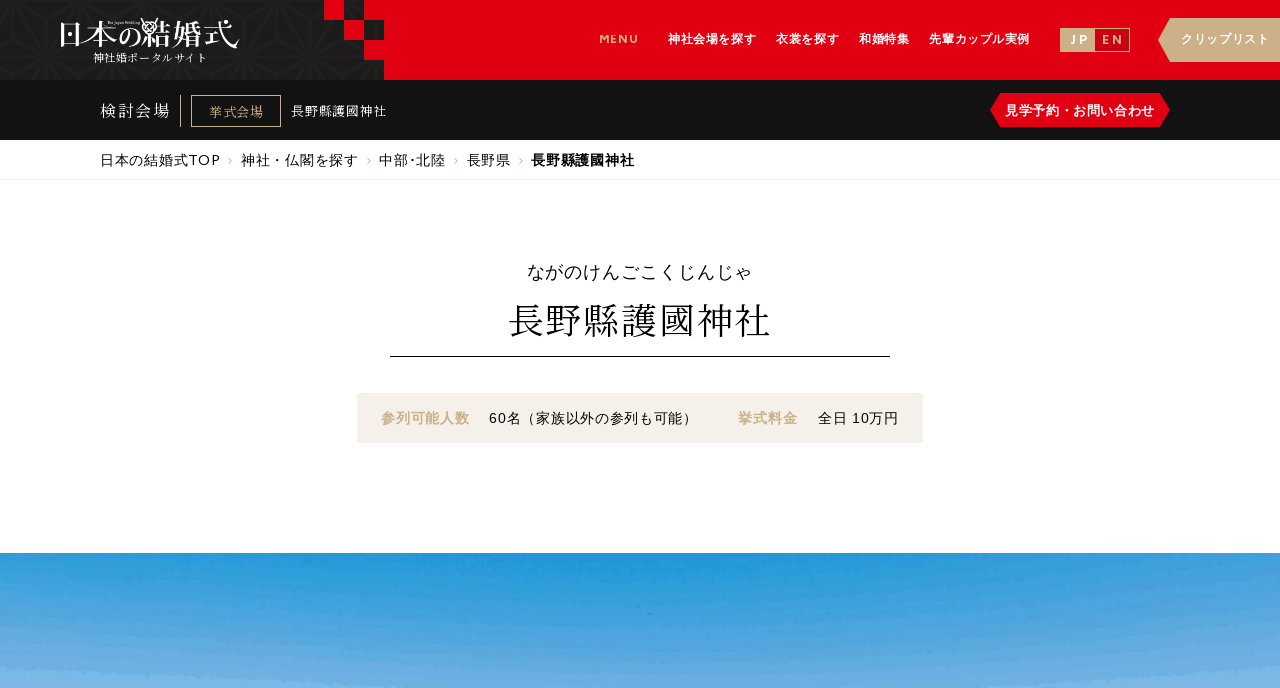

--- FILE ---
content_type: text/html; charset=UTF-8
request_url: https://nihon-kekkon.com/wakon/naganogokoku/
body_size: 6573
content:
<!--single-wakon.php-->
<!doctype html>
<html lang="ja" class=" os-mac not-firefox not-safari chrome not-edge not-ie addPrintMessage">
<!--header-hall.php-->
<head>
	<meta charset="utf-8">
	<meta name="viewport" content="width=device-width">
<!-- Google Tag Manager -->
<script>(function(w,d,s,l,i){w[l]=w[l]||[];w[l].push({'gtm.start':
new Date().getTime(),event:'gtm.js'});var f=d.getElementsByTagName(s)[0],
j=d.createElement(s),dl=l!='dataLayer'?'&l='+l:'';j.async=true;j.src=
'https://www.googletagmanager.com/gtm.js?id='+i+dl;f.parentNode.insertBefore(j,f);
})(window,document,'script','dataLayer','GTM-W8J5PWH');</script>
<!-- End Google Tag Manager -->
<!-- Google Tag Manager -->
<script>(function(w,d,s,l,i){w[l]=w[l]||[];w[l].push({'gtm.start':
new Date().getTime(),event:'gtm.js'});var f=d.getElementsByTagName(s)[0],
j=d.createElement(s),dl=l!='dataLayer'?'&l='+l:'';j.async=true;j.src=
'https://www.googletagmanager.com/gtm.js?id='+i+dl;f.parentNode.insertBefore(j,f);
})(window,document,'script','dataLayer','GTM-TZ2W5RLR');</script>
<!-- End Google Tag Manager --> 
	<title>長野縣護國神社で神前式・和の結婚式｜日本の結婚式</title>
	<link rel="stylesheet" href="/common/css/style.css">
	<link rel="stylesheet" href="/common/css/contents/hall-single.css">
	<link href="//fonts.googleapis.com/css?family=Lato|Noto+Serif+JP|Cinzel" rel="stylesheet">
	<link rel="shortcut icon" type="image/vnd.microsoft.icon" sizes="16x16" href="https://nihon-kekkon.com/favicon.ico">
	<link rel="icon" href="https://nihon-kekkon.com/favicon.ico">
	<link rel="apple-touch-icon" href="https://nihon-kekkon.com/touch-icon.png">
	<link rel="start" href="https://nihon-kekkon.com/" title="ホーム">
	<script src="/common/js/jquery-3.2.1.min.js"></script>
	<script src="/common/js/jquery.easing.1.3.js"></script>
	<script src="/common/js/modaal.min.js"></script>
	<script src="/common/js/hall-single.js"></script>
	<script src="/common/js/slick.min.js"></script>
	<script src="/common/js/common.js"></script>

<!-- All in One SEO Pack 2.10 by Michael Torbert of Semper Fi Web Design[1104,1117] -->
<meta name="description"  content="長野縣護國神社での結婚式の情報なら、【日本の結婚式】へ。神前式・神社結婚式の専門誌「日本の結婚式」の出版社が運営する公式サイト。神社の特徴やフォトギャラリー、実際に挙式をした先輩カップルの声などをご紹介しています。" />

<link rel="canonical" href="https://nihon-kekkon.com/wakon/naganogokoku/" />
<!-- /all in one seo pack -->
<link rel='dns-prefetch' href='//s.w.org' />
<link rel='stylesheet' id='sbi_styles-css'  href='https://nihon-kekkon.com/wp-content/plugins/instagram-feed/css/sbi-styles.min.css?ver=6.6.1' type='text/css' media='all' />
<link rel='stylesheet' id='simple-favorites-css'  href='https://nihon-kekkon.com/wp-content/plugins/favorites/assets/css/favorites.css?ver=2.3.0' type='text/css' media='all' />
<link rel='stylesheet' id='jquery-lazyloadxt-spinner-css-css'  href='//nihon-kekkon.com/wp-content/plugins/a3-lazy-load/assets/css/jquery.lazyloadxt.spinner.css?ver=4.9.26' type='text/css' media='all' />
<link rel='stylesheet' id='a3a3_lazy_load-css'  href='https://nihon-kekkon.com/common/img/uploads/sass/a3_lazy_load.min.css?ver=1554079601' type='text/css' media='all' />
<script type='text/javascript' src='https://nihon-kekkon.com/wp-includes/js/jquery/jquery.js?ver=1.12.4'></script>
<script type='text/javascript' src='https://nihon-kekkon.com/wp-includes/js/jquery/jquery-migrate.min.js?ver=1.4.1'></script>
<script type='text/javascript'>
/* <![CDATA[ */
var favorites_data = {"ajaxurl":"https:\/\/nihon-kekkon.com\/wp-admin\/admin-ajax.php","nonce":"8b8cf1439b","favorite":"<i class=\"icon-clip\"><\/i>","favorited":"<i class=\"icon-clip\"><\/i>","includecount":"","indicate_loading":"","loading_text":"Loading","loading_image":"","loading_image_active":"","loading_image_preload":"","cache_enabled":"1","button_options":{"button_type":"custom","custom_colors":false,"box_shadow":false,"include_count":false,"default":{"background_default":false,"border_default":false,"text_default":false,"icon_default":false,"count_default":false},"active":{"background_active":false,"border_active":false,"text_active":false,"icon_active":false,"count_active":false}},"authentication_modal_content":"<p>Please login to add favorites.<\/p><p><a href=\"#\" data-favorites-modal-close>Dismiss this notice<\/a><\/p>","authentication_redirect":"","dev_mode":"","logged_in":"","user_id":"0","authentication_redirect_url":"https:\/\/nihon-kekkon.com\/wp-login.php"};
/* ]]> */
</script>
<script type='text/javascript' src='https://nihon-kekkon.com/wp-content/plugins/favorites/assets/js/favorites.min.js?ver=2.3.0'></script>
<link rel='https://api.w.org/' href='https://nihon-kekkon.com/wp-json/' />
<link rel="alternate" type="application/json+oembed" href="https://nihon-kekkon.com/wp-json/oembed/1.0/embed?url=https%3A%2F%2Fnihon-kekkon.com%2Fwakon%2Fnaganogokoku%2F" />
<link rel="alternate" type="text/xml+oembed" href="https://nihon-kekkon.com/wp-json/oembed/1.0/embed?url=https%3A%2F%2Fnihon-kekkon.com%2Fwakon%2Fnaganogokoku%2F&#038;format=xml" />
</head>
<body id="contents">
<!-- Google Tag Manager (noscript) -->
<noscript><iframe src=""https://www.googletagmanager.com/ns.html?id=GTM-W8J5PWH""
height=""0"" width=""0"" style=""display:none;visibility:hidden""></iframe></noscript>
<!-- End Google Tag Manager (noscript) -->
<!-- Google Tag Manager (noscript) -->
<noscript><iframe src="https://www.googletagmanager.com/ns.html?id=GTM-TZ2W5RLR"
height="0" width="0" style="display:none;visibility:hidden"></iframe></noscript>
<!-- End Google Tag Manager (noscript) -->
<!-- slugg:hall-single -->


		<div class="drawer" id="spDrawer" data-sc-sp>
		<div class="in">
			<div class="drawer-logo_box">
				<a href="/">
					<img loading="lazy" src="/common/img/common/logo_wh_pc.png" width="250" height="45" alt="日本の結婚式">
					<p class="sub"><span>神社婚ポータルサイト</span></p>
				</a>
<ul class="lang-btn">
	<li class="jp"><a href="https://nihon-kekkon.com/" data-lang-href="https://nihon-kekkon.com/"><span>J P</span></a></li>
	<li class="en"><a href="https://nihon--kekkon-com.translate.goog/?_x_tr_sl=ja&_x_tr_tl=en&_x_tr_hl=en&_x_tr_pto=wapp"><span>E N</span></a></li>
</ul>
			</div>

			<div class="drawer-nav_box">
				<nav>
					<dl class="spAccordion">
						<dt class="trigger"><span>神社婚会場を探す</span></dt>
						<dd class="detail">
							<ul>
								<li><a href="/wakon/">神社を探す</a></li>
								<li><a href="/jinja-set/">神社+和婚会場を探す</a></li>
								<li><a href="/party/">和婚会場を探す</a></li>
							</ul>
						</dd>
					</dl>
					<ul>
						<li><a href="/wasou/">衣裳を探す</a></li>
						<li><a href="/article/"><span>和婚コラム</span></a></li>
						<li><a href="/couple/"><span>先輩カップル実例</span></a></li>
					</ul>
				</nav>
			</div>
			<div class="drawer-cliplist">
				<a href="/cliplist/"><span>クリップリスト</span></a>
			</div>
		</div>
	</div>
	<div class="drawerBtn" id="spDrawerBtn" data-sc-sp>
		<div class="open">
			<span class="bar"></span>
			<span class="bar"></span>
			<span class="bar"></span>
		</div>
		<div class="close">
			<span class="bar"></span>
			<span class="bar"></span>
		</div>
	</div>
	

	<div id="wrap">
		<header class="header">
			<div class="in">
				<div class="logo_box">
					<a href="/">
						<p><img loading="lazy" src="/common/img/top/mv_logo.png" width="325" height="58" alt="日本の結婚式"></p>
						<p class="sub"><span>神社婚ポータルサイト</span></p>
					</a>
				</div>
				<div class="nav_area">
					<dl class="global-nav" data-sc-pc>
						<dt>MENU</dt>
						<dd>
							<ul>
								<li class="second">
									<a class="trigger" href="/wakon/"><span>神社会場を探す</span></あ>
									<ul class="inLink">
										<li><a href="/wakon/"><span>神社を探す</span></a></li>
										<li><a href="/jinja-set/"><span>神社＋和婚会場を探す</span></a></li>
										<li><a href="/party/"><span>和婚会場を探す</span></a></li>
									</ul>
								</li>
								<li><a href="/wasou/"><span>衣裳を探す</span></a></li>
								<li><a href="/article/"><span>和婚特集</span></a></li>
								<li><a href="/couple/"><span>先輩カップル実例</span></a></li>
							</ul>
						</dd>
					</dl>
					<div data-sc-pc>
<ul class="lang-btn">
	<li class="jp"><a href="https://nihon-kekkon.com/" data-lang-href="https://nihon-kekkon.com/"><span>J P</span></a></li>
	<li class="en"><a href="https://nihon--kekkon-com.translate.goog/?_x_tr_sl=ja&_x_tr_tl=en&_x_tr_hl=en&_x_tr_pto=wapp"><span>E N</span></a></li>
</ul>
					</div>
					<div class="clip_btn" data-sc-pc>
						<a href="/cliplist/"><span>クリップリスト</span></a>
					</div>
				</div>
			</div>
		</header><!-- ▲ header -->
<!--//header-hall.php-->
<!--single-wakon_top.php-->
		<div class="hall-fixed-header">
<dl class="hall-fixed-header-local_navi">
	<dt><span>検討会場</span></dt>
	<dd>
				<dl class="detail place">
			<dt><span>挙式会場</span></dt>
			<dd><a href="https://nihon-kekkon.com/wakon/naganogokoku/" class="lineClamp _line1">長野縣護國神社</a></dd>
		</dl>
					</dd>
</dl>
			<div class="hall-fixed-header-btn">
				<ul>
					<li><a href="#modal-contact" class="modal-open-inline contact"><span>見学予約<span data-sc-pc>・</span><br data-sc-sp>お問い合わせ</span></a></li>
				</ul>
			</div>
		</div>

		<main class="container hall-container wakon-container">
			<div class="container-pankuzu font-G breadcrumbs">
				<ul itemscope itemtype="http://schema.org/BreadcrumbList">
					<li itemprop="itemListElement" itemscope itemtype="http://schema.org/ListItem"><a itemprop="item" href="https://nihon-kekkon.com/"><span itemprop="name">日本の結婚式TOP</span></a><meta itemprop="position" content="1"></li>
					<li itemprop="itemListElement" itemscope itemtype="http://schema.org/ListItem"><a itemprop="item" href="https://nihon-kekkon.com/wakon/"><span itemprop="name">神社・仏閣を探す</span></a><meta itemprop="position" content="2"></li>
					<li itemprop="itemListElement" itemscope itemtype="http://schema.org/ListItem"><a itemprop="item" href="https://nihon-kekkon.com/wakon/area/chubu-hokuriku/"><span itemprop="name">中部･北陸</span></a><meta itemprop="position" content="3"></li>
					<li itemprop="itemListElement" itemscope itemtype="http://schema.org/ListItem"><a itemprop="item" href="https://nihon-kekkon.com/wakon/area/nagano/"><span itemprop="name">長野県</span></a><meta itemprop="position" content="4"></li>
					<li class="current">長野縣護國神社</li>
				</ul>
			</div>

			<header class="hall-container-header">

				<p class="hall-container-header-rub font-G">ながのけんごこくじんじゃ</p>
				<h1 class="hall-container-header-ttl">長野縣護國神社</h1>

				<div class="hall-container-header-info font-G">
					<dl>
						<dt>参列可能人数</dt>
						<dd>60名（家族以外の参列も可能）</dd>
					</dl>
					<dl class="sp-hidden">
						<dt>挙式料金</dt>
						<dd>全日 <b>10</b>万円</dd>
					</dl>
				</div>
			</header>


			<div class="hall-container-img"><img src="/common/img/uploads/2018/11/eade83319bec4c66a233de2d5d37ef66.jpg" alt="長野縣護國神社"/></div>

			<div class="hall-container-txt">
				<div class="hall-container-txt-catch"><span>信濃国総守護　護国の杜で迎える門出</span></div>
				<div class="hall-container-txt-p font-G">
<p>四季の彩りを鮮やかに映し出す約1万坪の壮大な境内で、小鳥のさえずり響く深い杜を感じながら神殿へと石畳を進む。「参進の儀」「三三九度」「豊栄の舞」など、日本の伝統が息づく古式ゆかしい誓いの形。限りない感動の神前挙式。</p>
				</div>
			</div><!-- ▲ hall-container-txt -->


			<section class="hall-container-data hall-container-section">

				<h3 class="hall-container-data-ttl"><span>長野縣護國神社の</span>基本情報</h3>
				<div class="hall-container-data-point">
					<div class="hall-container-data-point-ttl">こだわりポイント</div>
					<ul class="font-G">
						<li>参進がある</li>
						<li>巫女舞がある</li>
						<li>平服で挙式ができる</li>
						<li>会食や披露宴ができる</li>
						<li>カメラマンの持ち込みができる</li>
						<li>衣裳の持ち込みができる</li>
						<li>ゲスト（友人など）も参列できる</li>
						<li>フォトウエディング対応</li>
					</ul>
				</div>

				<div class="hall-container-data-inner font-G">
					<dl>
						<dt>挙式料金</dt>
						<dd>全日 <b>10</b>万円</dd>
					</dl>
					<dl>
						<dt>挙式対応時間</dt>
						<dd>1日1組自由時間</dd>
					</dl>
					<dl>
						<dt>参列可能人数</dt>
						<dd>60名（家族以外の参列も可能）</dd>
					</dl>
					<dl>
						<dt>衣裳</dt>
						<dd>併設の衣裳室・指定の衣裳店あり<br />
</dd>
					</dl>
					<dl>
						<dt>美容・着付け</dt>
						<dd>専属のスタッフがいる（敷地内で支度）<br />
</dd>
					</dl>
					<dl>
						<dt>カメラマン</dt>
						<dd>専属のスタッフがいる<br />
</dd>
					</dl>
					<dl>
						<dt>設備</dt>
						<dd>新郎新婦の控室がある<br />
<br />
列席者の控室がある<br />
<br />
敷地内に披露宴・会食会場が併設している<br />
</dd>
					</dl>
					<dl>
						<dt>住所</dt>
						<dd>〒390-0801 長野県松本市美須々6-1</dd>
					</dl>
					<dl>
						<dt>アクセス</dt>
						<dd>JR松本駅お城口より車で15分</dd>
					</dl>
					<dl>
						<dt>駐車場</dt>
						<dd>200台</dd>
					</dl>
					<dl>
						<dt>創建</dt>
						<dd>昭和13年</dd>
					</dl>
					<dl>
						<dt>受付時間</dt>
						<dd>10：30〜18：30（火・水定休）</dd>
					</dl>
				</div>
			</section><!-- ▲ hall-container-data -->

			<section class="hall-container-contact">
				<p>長野縣護國神社へのお問い合わせ・見学予約は<br data-sc-sp>以下へお寄せください。</p>
				<h2 class="hall-container-contact-ttl">挙式の手配･お問い合わせ先</h2>
				<p></p>


								<div class="hall-container-contact-list">
										<div class="hall-container-contact-list-detail">
					</div>

					<div class="only_wakon-ttl">お問い合わせはこちら</div>
					<h3 class="hall-container-contact-direct-ttl">その他お問い合わせ</h3>
					<div class="hall-container-contact-direct-detail">

						<div class="item">
							<dl class="place">
								<dt><span>名称</span></dt>
								<dd><span>長野縣護國神社（ブライダル直通）</span></dd>
							</dl>
							<dl class="phone">
								<dt><span>電話番号</span></dt>
								<dd><span>0263-87-4122</span></dd>
							</dl>
						</div><!--/.item-->
					</div>


				</div>
			</section><!-- ▲ hall-container-contact -->


			<div class="footer-top-btn">
				<a href="/"><span>日本の結婚式トップページ</span></a>
			</div>
		</main>

		<div class="remodal remodal-inline" id="modal-contact">
			<div class="modal-contact">
			<div class="contact-box">
				<div class="contact-box-ttl">挙式の手配・お問い合わせ先</div>
				<p class="contact-box-catch">長野縣護國神社へのお問い合わせ・見学予約は<br data-sc-sp>以下へお寄せください。</p>

				<div class="hall-container-contact-list">
	

					<div class="only_wakon-ttl">お問い合わせはこちら</div>

					<div class="hall-container-contact-tel-list">
						<div class="in">
						<p class="hall-container-contact-tel-list-ttl">その他問い合わせ先</p>
						<ul>
							<li class="item">
								<dl class="place">
									<dt><span>名称</span></dt>
									<dd>長野縣護國神社（ブライダル直通）</dd>
								</dl>
								<dl class="phone">
									<dt><span>電話番号</span></dt>
									<dd>
										<a href="tel:0263874122">0263-87-4122</a>
									</dd>
								</dl>
							</li>
						</ul>
						</div>
					</div>

				</div>
			</div>
			</div>
		</div><!-- ▲ modal-search -->
<!--//single-wakon_top.php-->
<!--footer-hall.php-->
		<footer class="footer">
			<div class="in">
				<button id="rtbBtn" class="rtbBtn"><span>PAGE TOP</span></button>
				<div class="footer-logo_box">
					<a href="/">
						<img loading="lazy" src="/common/img/common/logo_wh_pc.png" width="250" height="45" alt="日本の結婚式">
						<p class="sub"><span>神社婚ポータルサイト</span></p>
					</a>
<ul class="lang-btn">
	<li class="jp"><a href="https://nihon-kekkon.com/" data-lang-href="https://nihon-kekkon.com/"><span>J P</span></a></li>
	<li class="en"><a href="https://nihon--kekkon-com.translate.goog/?_x_tr_sl=ja&_x_tr_tl=en&_x_tr_hl=en&_x_tr_pto=wapp"><span>E N</span></a></li>
</ul>
				</div>
				<div class="footer-nav_box">
					<nav>
						<dl class="spAccordion">
							<dt class="trigger"><span>神社・会場・衣裳を探す</span></dt>
							<dd class="detail">
								<ul>
									<li><a href="/wakon/">神社を探す</a></li>
									<li><a href="/jinja-set/">神社+和婚会場を探す</a></li>
									<li><a href="/party/">和婚会場を探す</a></li>
									<li><a href="/wasou/">衣裳を探す</a></li>
									<li><a href="/produce/">プロデュース会社を探す</a></li>
								</ul>
							</dd>
						</dl>
						<dl class="spAccordion">
							<dt class="trigger"><span>神前式・和婚のお役立ち情報</span></dt>
							<dd class="detail">
								<ul>
									<li><a href="/engagement/">「日本の結婚式」基礎知識　結納とは？</a></li>
									<li><a href="/shrine/">「日本の結婚式」基礎知識　神前式とは？</a></li>
									<li><a href="/temple/">「日本の結婚式」基礎知識　仏前式とは？</a></li>
									<li><a href="/kimono/">「日本の結婚式」基礎知識　和の衣裳</a></li>
									<li><a href="/article/">和婚特集</a></li>
									<li><a href="/news/">最新ニュース／イベント</a></li>
									<li><a href="/couple/">先輩カップル事例</a></li>
								</ul>
							</dd>
						</dl>
						<dl class="spAccordion">
							<dt class="trigger"><span>インフォメーション</span></dt>
							<dd class="detail">
								<ul>
									<li><a href="/about/">日本の結婚式とは</a></li>
									<li><a href="https://courage-group.jp/" target="_blank" rel="noopener noreferrer">運営会社</a></li>
									<li><a href="/contact/">お問い合わせ</a></li>
									<li><a href="/sitemap/">サイトマップ</a></li>
								</ul>
							</dd>
						</dl>
					</nav>
				</div>

								<ul class="footer-sp-bnr" data-sc-sp>
					<li class="detail" style="background-image: url(/common/img/uploads/2022/06/wdb-1.jpg);">
						<a href="https://the-weddingdress.jp/" target="_blank" rel="noopener noreferrer" class="wrapLink"></a>
						<div class="txtBox">
							<p class="catch">ドレスにこだわりたい<br>花嫁のための専門誌</p>
							<h3 class="title">Wedding BOOK</h3>
						</div>
						<figure class="thumb of cover"><img src="/common/img/uploads/2022/06/WB69_001.jpg" alt="Wedding BOOK" class="img"></figure>
					</li>
					<li class="detail" style="background-image: url(/common/img/uploads/2023/03/230312.jpg);">
						<a href="https://www.hotelwedding.jp/" target="_blank" rel="noopener noreferrer" class="wrapLink"></a>
						<div class="txtBox">
							<p class="catch">ゲストから「さすがね」と<br>言われる結婚式</p>
							<h3 class="title">Hotel Wedding</h3>
						</div>
						<figure class="thumb of cover"><img src="/common/img/uploads/2023/03/hotel51_h1.jpg" alt="Hotel Wedding" class="img"></figure>
					</li>
					<li class="detail current" style="background-image: url(/common/img/uploads/2022/06/wdb-1.jpg);">
						<a href="/" class="wrapLink"></a>
						<div class="txtBox">
							<p class="catch">昔ながらの日本の結婚式の良さを<br>現代に伝える</p>
							<h3 class="title">日本の結婚式</h3>
						</div>
						<figure class="thumb of cover"><img src="/common/img/uploads/2023/03/hotel51_h1.jpg" alt="Hotel Wedding" class="img"></figure>
					</li>
				</ul>
			</div>
			<div class="footer-copy"><small>Copyright &copy; COURAGE. All Rights Reserved.</small></div>
		</footer><!-- /footer -->
	</div><!-- /wrap -->

		

	<div class="remodal remodal-inline remodal-wide" id="favorite">
		<div class="favorite-box font-G">
			<figure><i class="icon-clip"></i></figure>
			<div class="favorite-box-ttl">クリップリストに追加しました！</div>
			<p>「クリップ」から確認することができます。</p>
		</div>
		<button class="modal-close-btn modaal-close font-G">閉じる</button>
	</div><!-- ▲ modal-favorite -->
	<div class="remodal remodal-inline remodal-wide" id="favorite-off">
		<div class="favorite-box off font-G">
			<figure><i class="icon-clip"></i></figure>
			<div class="favorite-box-ttl">クリップリストから削除しました</div>
		</div>
		<button class="modal-close-btn modaal-close font-G">閉じる</button>
	</div><!-- ▲ modal-favorite-off -->
<!--//footer-hall.php-->
<!-- Instagram Feed JS -->
<script type="text/javascript">
var sbiajaxurl = "https://nihon-kekkon.com/wp-admin/admin-ajax.php";
</script>
<script type='text/javascript'>
/* <![CDATA[ */
var a3_lazyload_params = {"apply_images":"1","apply_videos":"1"};
/* ]]> */
</script>
<script type='text/javascript' src='//nihon-kekkon.com/wp-content/plugins/a3-lazy-load/assets/js/jquery.lazyloadxt.extra.min.js?ver=1.9.2'></script>
<script type='text/javascript' src='//nihon-kekkon.com/wp-content/plugins/a3-lazy-load/assets/js/jquery.lazyloadxt.srcset.min.js?ver=1.9.2'></script>
<script type='text/javascript'>
/* <![CDATA[ */
var a3_lazyload_extend_params = {"edgeY":"300"};
/* ]]> */
</script>
<script type='text/javascript' src='//nihon-kekkon.com/wp-content/plugins/a3-lazy-load/assets/js/jquery.lazyloadxt.extend.js?ver=1.9.2'></script>
<script type='text/javascript' src='https://nihon-kekkon.com/wp-includes/js/wp-embed.min.js?ver=4.9.26'></script>
</body>
</html>
<!--//single-wakon.php-->


--- FILE ---
content_type: text/css
request_url: https://nihon-kekkon.com/common/css/style.css
body_size: 19531
content:
@charset "UTF-8";
/* コンパイルCSS 直接修正禁止 */

/* --------------------------------------------------
	000.margin and padding
-------------------------------------------------- */
body, div, dl, dt, dd, ul, ol, li,
h1, h2, h3, h4, h5, h6,
object, iframe, pre, code, p, blockquote,
form, fieldset, legend,
table, th, td, caption, tbody, tfoot, thead,
article, aside, figure, footer, header,
hgroup, menu, nav, section, audio, video, canvas, main {
  margin: 0;
  padding: 0;
}

article, aside, figure, figcaption, footer,
h1, h2, h3, h4, h5, h6, header, hgroup, menu, nav, section, main {
  display: block;
}

* {
  -webkit-box-sizing: border-box;
  box-sizing: border-box;
  -moz-box-sizing: border-box;
}

/* --------------------------------------------------
	001.HTML, Body, Anchor
-------------------------------------------------- */
html {
  font-size: 62.5%;
  overflow-y: scroll;
}

html, body {
  width: 100%;
  min-height: 100%;
}

body {
  font-family: "Noto Serif JP", "游明朝", YuMincho, "ヒラギノ明朝 ProN W3", "Hiragino Mincho ProN", "HG明朝E", "ＭＳ Ｐ明朝", "ＭＳ 明朝", serif;
  font-size: 10px;
  font-size: 1.4rem;
  line-height: 1.6;
  color: #000;
  letter-spacing: 2px;
}

@media only screen and (min-width:768px) {
  .sp-visible {
    display: none !important;
  }
}
@media only screen and (max-width:767px) {
  html {
    font-size: 3.125vw;
  }
  .sp-hidden {
    display: none !important;
  }
  select,
textarea,
input[type=url],
input[type=text],
input[type=date],
input[type=tel],
input[type=email],
input[type=submit] {
    -webkit-appearance: none;
  }
}
span.link,
a {
  color: #000;
  text-decoration: none;
  -webkit-transition: color 0.3s, background-color 0.3s, background-image 0.3s, border-color 0.3s, -webkit-box-shadow 0.3s, -webkit-transform 0.3s;
  transition: color 0.3s, background-color 0.3s, background-image 0.3s, border-color 0.3s, -webkit-box-shadow 0.3s, -webkit-transform 0.3s;
  transition: color 0.3s, background-color 0.3s, background-image 0.3s, border-color 0.3s, box-shadow 0.3s, transform 0.3s;
  transition: color 0.3s, background-color 0.3s, background-image 0.3s, border-color 0.3s, box-shadow 0.3s, transform 0.3s, -webkit-box-shadow 0.3s, -webkit-transform 0.3s;
  -webkit-transition: color 0.3s, background-color 0.3s, background-image 0.3s, border-color 0.3s, box-shadow 0.3s, -webkit-transform 0.3s;
  cursor: pointer;
}

@media only screen and (min-width:768px) {
  a:hover {
    color: #333333;
    text-decoration: none;
    opacity: 0.8;
  }
  [class*=-nav-btn] {
    cursor: pointer;
  }
}
/* --------------------------------------------------
	002.Heading, Paragraph
-------------------------------------------------- */
dt, h1, h2, h3, h4, h5, h6 {
  font-size: 100%;
  font-weight: 400;
}

p {
  line-height: 1.6;
}

/* --------------------------------------------------
	003.List
-------------------------------------------------- */
ol, ul, li {
  list-style: none;
  zoom: 1;
  overflow: hidden;
}

/* --------------------------------------------------
	004.Table
-------------------------------------------------- */
table {
  font-size: 100%;
  border-collapse: collapse;
  border-spacing: 0;
}

caption, th, td {
  text-align: left;
  vertical-align: top;
  font-weight: normal;
}

dl, dt, dd {
  zoom: 1;
  overflow: hidden;
}

/* --------------------------------------------------
	005.Form
-------------------------------------------------- */
fieldset {
  border: none;
}

input, textarea, select, label {
  font-size: 100%;
  font-family: inherit;
  vertical-align: middle;
  margin-top: 0;
  margin-bottom: 0;
  padding-top: 0;
  padding-bottom: 0;
}

@media only screen and (max-width:767px) {
  input, textarea, select {
    font-size: 1.6rem;
    -webkit-box-sizing: border-box;
    box-sizing: border-box;
  }
}
button {
  font-family: inherit;
  outline: none;
  border: none;
}
button:focus {
  border: none;
  outline: none;
  -webkit-box-shadow: none;
  box-shadow: none;
}

label {
  cursor: pointer;
}

textarea {
  overflow: auto;
}

legend {
  display: none;
}

/* --------------------------------------------------
	006.Other
-------------------------------------------------- */
img {
  border: none;
  vertical-align: middle;
}

object {
  vertical-align: middle;
  outline: none;
}

em {
  font-style: italic;
}

b,
strong {
  font-weight: 400;
}

small {
  font-size: 100%;
}

i {
  font-style: normal;
}

u {
  text-decoration: none;
}

abbr, acronym {
  border: none;
  font-variant: normal;
}

address, caption, cite, code, dfn, var {
  font-weight: normal;
  font-style: normal;
}

sup {
  font-size: 1em;
  vertical-align: text-top;
}

sub {
  font-size: 1em;
  vertical-align: text-bottom;
}

hr {
  display: none;
}

/* --------------------------------------
		101 outline
-------------------------------------- */
#wrap {
  position: relative;
}

div:focus,
img:focus,
textarea:focus,
a:focus,
button:focus,
input:focus {
  outline: none;
  -webkit-box-shadow: none;
  box-shadow: none;
}

/* --------------------------------------
		105 other
-------------------------------------- */
/*------- tab -----------*/
.tab-box {
  display: none;
}
.tab-box.tab-active {
  display: block;
}

/*------- accordion -----------*/
.js-op-box {
  display: none;
}
.js-op-box.is-active {
  display: block;
}

.js-op-btn .op {
  display: block;
}
.js-op-btn .cl {
  display: none;
}
.js-op-btn.is-on .cl {
  display: block;
}
.js-op-btn.is-on .op {
  display: none;
}

.form-input input {
  height: 5rem;
  line-height: 5rem;
  background: #fff;
  border: none;
  border-radius: 0;
  padding: 0 1.5rem;
  -webkit-appearance: none;
  -moz-appearance: none;
  appearance: none;
}

.form-select {
  line-height: 3.8rem;
  height: 4rem;
  overflow: hidden;
  background: #fff;
  border: 1px solid #eeeeee;
  border-radius: 3px;
  position: relative;
}
.form-select:after {
  width: 2.6rem;
  height: 1.6rem;
  font-size: 1.2rem;
  line-height: 1.6rem;
  text-align: center;
  content: "\e900";
  color: #666;
  font-family: "icomoon";
  background: #fff;
  top: 50%;
  margin-top: -0.8rem;
  right: 0;
  position: absolute;
}
.form-select > select {
  width: 130%;
  font-family: "Lato", "ヒラギノ角ゴ Pro", "Hiragino Kaku Gothic Pro", "メイリオ", meirio, sans-serif;
  line-height: 3.8rem;
  -webkit-appearance: none;
  -moz-appearance: none;
  appearance: none;
  text-indent: 0.01px;
  text-overflow: "";
  border-rdius: 0;
  border: 0;
  margin: 0;
  padding: 0 3rem 0 1.5rem;
  background: transparent;
  vertical-align: middle;
  font-size: inherit;
  color: inherit;
  -webkit-box-sizing: content-box;
  box-sizing: content-box;
}
.form-select > select::-ms-expand {
  display: none;
}
.form-select > select:focus {
  border: none;
  outline: none;
  -webkit-box-shadow: none;
  box-shadow: none;
}

span.more-btn-set,
a.more-btn-set {
  border: 0.1rem solid;
  position: relative;
  z-index: 1;
  display: block;
  margin: 0 auto;
  text-align: center;
}
span.more-btn-set:before,
a.more-btn-set:before {
  content: "";
  position: absolute;
  left: 0.2rem;
  top: 0.2rem;
  width: 100%;
  height: 100%;
  z-index: -1;
  border: 0.1rem solid;
}
span.more-btn-set.goldl-gold,
a.more-btn-set.goldl-gold {
  border-color: #cfa972;
}
span.more-btn-set.goldl-gold:before,
a.more-btn-set.goldl-gold:before {
  border-color: #b28850;
}
span.more-btn-set.red-redl,
a.more-btn-set.red-redl {
  border-color: #a40000;
}
span.more-btn-set.red-redl:before,
a.more-btn-set.red-redl:before {
  border-color: #a40000;
  opacity: 0.5;
}
span.more-btn-set.goldl-red,
a.more-btn-set.goldl-red {
  border-color: #cfa972;
}
span.more-btn-set.goldl-red:before,
a.more-btn-set.goldl-red:before {
  border-color: #a40000;
}
span.more-btn-set.gray-red,
a.more-btn-set.gray-red {
  border-color: #dfdfdf;
}
span.more-btn-set.gray-red:before,
a.more-btn-set.gray-red:before {
  border-color: #a40000;
}
span.more-btn-set.gray-gold,
a.more-btn-set.gray-gold {
  border-color: #dfdfdf;
}
span.more-btn-set.gray-gold:before,
a.more-btn-set.gray-gold:before {
  border-color: #b28850;
}

.footer-common-bnr {
  max-width: 860px;
  margin: 0 auto;
  clear: both;
  padding: 1em;
  text-align: center;
}
.footer-common-bnr_wrap {
  max-width: 360px;
  min-height: 104px;
  width: 98%;
  padding: 12px;
  text-align: left;
  background-repeat: no-repeat;
  background-position: 50% 50%;
  background-size: cover;
  position: relative;
  display: inline-block;
  margin: 0.5em 1%;
  z-index: 1;
  color: #fff;
  clear: both;
  letter-spacing: 0;
}
.footer-common-bnr_wrap:after {
  content: "";
  width: 100%;
  height: 100%;
  position: absolute;
  left: 0;
  bottom: 0;
  z-index: -1;
  background: #000;
  opacity: 0.3;
}
.footer-common-bnr_wrap a {
  width: 100%;
  height: 100%;
  position: absolute;
  left: 0;
  bottom: 0;
  z-index: 3;
}
.footer-common-bnr_name {
  font-size: 23px;
}
.footer-common-bnr_catch {
  font-size: 11px;
}
.footer-common-bnr_img {
  float: right;
  margin-left: 8px;
}
.footer-common-bnr_img img {
  max-width: none;
  width: auto;
  height: 80px;
  border: 1px solid #fff;
}

@font-face {
  font-family: "icomoon";
  src: url("../fonts/icomoon.eot");
  src: url("../fonts/icomoon.eot#iefix") format("embedded-opentype"), url("../fonts/icomoon.ttf") format("truetype"), url("../fonts/icomoon.woff") format("woff"), url("../fonts/icomoon.svg#icomoon") format("svg");
  font-weight: normal;
  font-style: normal;
}
[class^=icon-], [class*=" icon-"] {
  /* use !important to prevent issues with browser extensions that change fonts */
  font-family: "icomoon" !important;
  speak: none;
  font-style: normal;
  font-weight: normal;
  font-variant: normal;
  text-transform: none;
  line-height: 1;
  letter-spacing: 0;
  /* Better Font Rendering =========== */
  -webkit-font-smoothing: antialiased;
  -moz-osx-font-smoothing: grayscale;
}

[class^=icon-]:before, [class*=" icon-"]:before {
  position: relative;
}

.icon-pen:before {
  content: "\e915";
  font-size: 80%;
}

.icon-book:before {
  content: "\e914";
  font-size: 80%;
}

.icon-yl:before {
  content: "#";
}

.icon-yr:before {
  content: "$";
}

.icon-tl:before {
  content: "D";
}

.icon-tr:before {
  content: "E";
}

.icon-map:before {
  content: "\e8b4";
}

.icon-f:before {
  content: "\e093";
}

.icon-tw:before {
  content: "\e094";
}

.icon-insta:before {
  content: "\e908";
}

.icon-ctl:before {
  content: "\e038";
}

.icon-ctr:before {
  content: "\e039";
}

.icon-clip_a:before {
  content: "\e909";
}

.icon-search:before {
  content: "\e90a";
}

.icon-clip:before {
  content: "\e90b";
}

.icon-contact:before {
  content: "\e90c";
}

.icon-costume:before {
  content: "\e90d";
}

.icon-entry:before {
  content: "\e90e";
}

.icon-home:before {
  content: "\e90f";
}

.icon-party:before {
  content: "\e910";
}

.icon-salon:before {
  content: "\e911";
}

.icon-tel:before {
  content: "\e912";
}

.icon-wakon:before {
  content: "\e913";
}

.icon-d:before {
  content: "\e900";
}

.icon-l:before {
  content: "\e901";
}

.icon-r:before {
  content: "\e902";
}

.icon-u:before {
  content: "\e903";
}

.icon-dd:before {
  content: "\e904";
}

.icon-dl:before {
  content: "\e905";
}

.icon-dr:before {
  content: "\e906";
}

.icon-du:before {
  content: "\e907";
}

.font-G {
  font-family: "Lato", "ヒラギノ角ゴ Pro", "Hiragino Kaku Gothic Pro", "メイリオ", meirio, sans-serif;
}

.font-M {
  font-family: "Cinzel", "Georgia", serif;
  letter-spacing: 1px;
}

/* Slider */
.slick-slider {
  position: relative;
  display: block;
  -webkit-box-sizing: border-box;
  box-sizing: border-box;
  -webkit-user-select: none;
  -moz-user-select: none;
  -ms-user-select: none;
  user-select: none;
  -webkit-touch-callout: none;
  -khtml-user-select: none;
  -ms-touch-action: pan-y;
  touch-action: pan-y;
  -webkit-tap-highlight-color: transparent;
}

.slick-list {
  position: relative;
  display: block;
  overflow: hidden;
  margin: 0;
  padding: 0;
}

.slick-list:focus {
  outline: none;
}

.slick-list.dragging {
  cursor: pointer;
  cursor: hand;
}

.slick-slider .slick-track,
.slick-slider .slick-list {
  -webkit-transform: translate3d(0, 0, 0);
  transform: translate3d(0, 0, 0);
}

.slick-track {
  position: relative;
  top: 0;
  left: 0;
  display: block;
}

.slick-track:before,
.slick-track:after {
  display: table;
  content: "";
}

.slick-track:after {
  clear: both;
}

.slick-loading .slick-track {
  visibility: hidden;
}

.slick-slide {
  display: none;
  float: left;
  height: 100%;
  min-height: 1px;
}

[dir=rtl] .slick-slide {
  float: right;
}

.slick-slide img {
  display: block;
}

.slick-slide.slick-loading img {
  display: none;
}

.slick-slide.dragging img {
  pointer-events: none;
}

.slick-initialized .slick-slide {
  display: block;
}

.slick-loading .slick-slide {
  visibility: hidden;
}

.slick-vertical .slick-slide {
  display: block;
  height: auto;
  border: 1px solid transparent;
}

.slick-arrow.slick-hidden {
  display: none;
}

/*!
	Modaal - accessible modals - v0.4.4
	by Humaan, for all humans.
	http://humaan.com
 */
.remodal-inline {
  display: none;
}

.modaal-noscroll {
  overflow: hidden;
}

.modaal-accessible-hide {
  position: absolute !important;
  clip: rect(1px 1px 1px 1px); /* IE6, IE7 */
  clip: rect(1px, 1px, 1px, 1px);
  padding: 0 !important;
  border: 0 !important;
  height: 1px !important;
  width: 1px !important;
  overflow: hidden;
}

.modaal-overlay {
  position: fixed;
  top: 0;
  left: 0;
  width: 100%;
  height: 100%;
  z-index: 9999;
  opacity: 0;
}

.modaal-wrapper {
  display: block;
  position: fixed;
  top: 0;
  left: 0;
  width: 100%;
  height: 100%;
  z-index: 10999;
  overflow: auto;
  opacity: 1;
  -webkit-box-sizing: border-box;
  box-sizing: border-box;
  -webkit-overflow-scrolling: touch;
  -webkit-transition: all 0.3s ease-in-out;
  transition: all 0.3s ease-in-out;
}
.modaal-wrapper * {
  -webkit-box-sizing: border-box;
  box-sizing: border-box;
  -webkit-font-smoothing: antialiased;
  -moz-osx-font-smoothing: grayscale;
  -webkit-backface-visibility: hidden;
}
.modaal-wrapper .modaal-close {
  border: none;
  background: transparent;
  padding: 0;
  -webkit-appearance: none;
}
.modaal-wrapper.modaal-start_none {
  display: none;
  opacity: 1;
}
.modaal-wrapper.modaal-start_fade {
  opacity: 0;
}
.modaal-wrapper *[tabindex="0"] {
  outline: none !important;
}
.modaal-wrapper.modaal-fullscreen {
  overflow: hidden;
}

.modaal-outer-wrapper {
  display: table;
  position: relative;
  width: 100%;
  height: 100%;
}
.modaal-fullscreen .modaal-outer-wrapper {
  display: block;
}

@media only screen and (max-width:767px) {
  .modaal-inner-wrapper {
    display: table-cell;
    width: 100%;
    height: 100%;
    position: relative;
    vertical-align: middle;
    text-align: center;
    padding: 2rem 0;
  }
  .modaal-fullscreen .modaal-inner-wrapper {
    padding: 0;
    display: block;
    vertical-align: top;
  }
}
@media only screen and (min-width:768px) {
  .modaal-inner-wrapper {
    display: table-cell;
    width: 100%;
    height: 100%;
    position: relative;
    vertical-align: middle;
    text-align: center;
    padding: 80px 25px;
  }
  .modaal-fullscreen .modaal-inner-wrapper {
    padding: 0;
    display: block;
    vertical-align: top;
  }
}
.modaal-container {
  position: relative;
  display: inline-block;
  margin: auto;
  text-align: left;
  color: #000;
  max-width: 1000px;
  border-radius: 0px;
  background: transparent;
  -webkit-box-shadow: 0;
  box-shadow: 0;
  cursor: auto;
}
.modaal-container.is_loading {
  height: 100px;
  width: 100px;
  overflow: hidden;
}
.modaal-fullscreen .modaal-container {
  max-width: none;
  height: 100%;
  overflow: auto;
}

@media only screen and (max-width:767px) {
  #modaal-close.modaal-close {
    position: fixed;
    right: 0.5rem;
    top: 0.5rem;
    color: #fff;
    cursor: pointer;
    opacity: 1;
    width: 4rem;
    height: 4rem;
    background: rgba(0, 0, 0, 0);
    border-radius: 100%;
    -webkit-transition: all 0.2s ease-in-out;
    transition: all 0.2s ease-in-out;
  }
  #modaal-close.modaal-close:focus:before, #modaal-close.modaal-close:focus:after, #modaal-close.modaal-close:hover:before, #modaal-close.modaal-close:hover:after {
    background: #b28850;
  }
  #modaal-close.modaal-close span {
    position: absolute !important;
    clip: rect(1px 1px 1px 1px); /* IE6, IE7 */
    clip: rect(1px, 1px, 1px, 1px);
    padding: 0 !important;
    border: 0 !important;
    height: 1px !important;
    width: 1px !important;
    overflow: hidden;
  }
  #modaal-close.modaal-close:before, #modaal-close.modaal-close:after {
    display: block;
    content: " ";
    position: absolute;
    top: 0.3rem;
    left: 1.5rem;
    width: 0.3rem;
    height: 3rem;
    background: #fff;
    -webkit-transition: background 0.2s ease-in-out;
    transition: background 0.2s ease-in-out;
  }
  #modaal-close.modaal-close:before {
    -webkit-transform: rotate(-45deg);
    transform: rotate(-45deg);
  }
  #modaal-close.modaal-close:after {
    -webkit-transform: rotate(45deg);
    transform: rotate(45deg);
  }
  .modaal-fullscreen #modaal-close.modaal-close {
    background: #afb7bc;
    right: 1rem;
    top: 1rem;
  }
}
@media only screen and (min-width:768px) {
  #modaal-close.modaal-close {
    position: absolute;
    right: -60px;
    top: -60px;
    color: #fff;
    cursor: pointer;
    opacity: 1;
    width: 50px;
    height: 50px;
    background: rgba(0, 0, 0, 0);
    border-radius: 100%;
    -webkit-transition: all 0.2s ease-in-out;
    transition: all 0.2s ease-in-out;
  }
  #modaal-close.modaal-close:focus:before, #modaal-close.modaal-close:focus:after, #modaal-close.modaal-close:hover:before, #modaal-close.modaal-close:hover:after {
    background: #b28850;
  }
  #modaal-close.modaal-close span {
    position: absolute !important;
    clip: rect(1px 1px 1px 1px); /* IE6, IE7 */
    clip: rect(1px, 1px, 1px, 1px);
    padding: 0 !important;
    border: 0 !important;
    height: 1px !important;
    width: 1px !important;
    overflow: hidden;
  }
  #modaal-close.modaal-close:before, #modaal-close.modaal-close:after {
    display: block;
    content: " ";
    position: absolute;
    top: 5px;
    left: 23px;
    width: 4px;
    height: 42px;
    background: #fff;
    -webkit-transition: background 0.2s ease-in-out;
    transition: background 0.2s ease-in-out;
  }
  #modaal-close.modaal-close:before {
    -webkit-transform: rotate(-45deg);
    transform: rotate(-45deg);
  }
  #modaal-close.modaal-close:after {
    -webkit-transform: rotate(45deg);
    transform: rotate(45deg);
  }
  .modaal-fullscreen #modaal-close.modaal-close {
    background: #afb7bc;
    right: 10px;
    top: 10px;
  }
}
.modaal-content-container {
  padding: 0;
}

.modaal-confirm-wrap {
  padding: 30px 0 0;
  text-align: center;
  font-size: 0;
}

.modaal-confirm-btn {
  font-size: 14px;
  display: inline-block;
  margin: 0 10px;
  vertical-align: middle;
  cursor: pointer;
  border: none;
  background: transparent;
}
.modaal-confirm-btn.modaal-ok {
  padding: 10px 15px;
  color: #fff;
  background: #555;
  border-radius: 3px;
  -webkit-transition: background 0.2s ease-in-out;
  transition: background 0.2s ease-in-out;
}
.modaal-confirm-btn.modaal-ok:hover {
  background: #2f2f2f;
}
.modaal-confirm-btn.modaal-cancel {
  text-decoration: underline;
}
.modaal-confirm-btn.modaal-cancel:hover {
  text-decoration: none;
  color: #2f2f2f;
}

@keyframes instaReveal {
  0% {
    opacity: 0;
  }
  100% {
    opacity: 1;
  }
}
@-webkit-keyframes instaReveal {
  0% {
    opacity: 0;
  }
  100% {
    opacity: 1;
  }
}
.modaal-instagram .modaal-container {
  width: auto;
  background: transparent;
  -webkit-box-shadow: none !important;
  box-shadow: none !important;
}
.modaal-instagram .modaal-content-container {
  padding: 0;
  background: transparent;
}
.modaal-instagram .modaal-content-container > blockquote {
  width: 1px !important;
  height: 1px !important;
  opacity: 0 !important;
}
.modaal-instagram iframe {
  opacity: 0;
  margin: -6px !important;
  border-radius: 0 !important;
  width: 1000px !important;
  max-width: 800px !important;
  -webkit-box-shadow: none !important;
  box-shadow: none !important;
  -webkit-animation: instaReveal 1s linear forwards;
  animation: instaReveal 1s linear forwards;
}

.modaal-image .modaal-inner-wrapper {
  padding-left: 140px;
  padding-right: 140px;
}
.modaal-image .modaal-container {
  width: auto;
  max-width: 100%;
}

.modaal-gallery-wrap {
  position: relative;
  color: #fff;
}

.modaal-gallery-item {
  display: none;
}
.modaal-gallery-item img {
  display: block;
}
.modaal-gallery-item.is_active {
  display: block;
}

.modaal-gallery-label {
  position: absolute;
  left: 0;
  width: 100%;
  margin: 20px 0 0;
  font-size: 18px;
  text-align: center;
  color: #fff;
}
.modaal-gallery-label:focus {
  outline: none;
}

.modaal-gallery-control {
  position: absolute;
  top: 50%;
  -webkit-transform: translateY(-50%);
  transform: translateY(-50%);
  opacity: 1;
  cursor: pointer;
  color: #fff;
  width: 50px;
  height: 50px;
  background: rgba(0, 0, 0, 0);
  border: none;
  border-radius: 100%;
  -webkit-transition: all 0.2s ease-in-out;
  transition: all 0.2s ease-in-out;
}
.modaal-gallery-control.is_hidden {
  opacity: 0;
  cursor: default;
}
.modaal-gallery-control:focus, .modaal-gallery-control:hover {
  outline: none;
  background: #fff;
}
.modaal-gallery-control:focus:before, .modaal-gallery-control:focus:after, .modaal-gallery-control:hover:before, .modaal-gallery-control:hover:after {
  background: #afb7bc;
}
.modaal-gallery-control span {
  position: absolute !important;
  clip: rect(1px 1px 1px 1px); /* IE6, IE7 */
  clip: rect(1px, 1px, 1px, 1px);
  padding: 0 !important;
  border: 0 !important;
  height: 1px !important;
  width: 1px !important;
  overflow: hidden;
}
.modaal-gallery-control:before, .modaal-gallery-control:after {
  display: block;
  content: " ";
  position: absolute;
  top: 16px;
  left: 25px;
  width: 4px;
  height: 18px;
  border-radius: 4px;
  background: #fff;
  -webkit-transition: background 0.2s ease-in-out;
  transition: background 0.2s ease-in-out;
}
.modaal-gallery-control:before {
  margin: -5px 0 0;
  -webkit-transform: rotate(-45deg);
  transform: rotate(-45deg);
}
.modaal-gallery-control:after {
  margin: 5px 0 0;
  -webkit-transform: rotate(45deg);
  transform: rotate(45deg);
}

.modaal-gallery-next-inner {
  left: 100%;
  margin-left: 40px;
}
.modaal-gallery-next-outer {
  right: 45px;
}

.modaal-gallery-prev:before, .modaal-gallery-prev:after {
  left: 22px;
}
.modaal-gallery-prev:before {
  margin: 5px 0 0;
  -webkit-transform: rotate(-45deg);
  transform: rotate(-45deg);
}
.modaal-gallery-prev:after {
  margin: -5px 0 0;
  -webkit-transform: rotate(45deg);
  transform: rotate(45deg);
}
.modaal-gallery-prev-inner {
  right: 100%;
  margin-right: 40px;
}
.modaal-gallery-prev-outer {
  left: 45px;
}

.modaal-video-wrap {
  margin: auto 50px;
  position: relative;
}

.modaal-video-container {
  position: relative;
  padding-bottom: 56.25%;
  height: 0;
  overflow: hidden;
  max-width: 100%;
  -webkit-box-shadow: 0 0 10px rgba(0, 0, 0, 0.3);
  box-shadow: 0 0 10px rgba(0, 0, 0, 0.3);
  background: #000;
  max-width: 1300px;
  margin-left: auto;
  margin-right: auto;
}
.modaal-video-container iframe,
.modaal-video-container object,
.modaal-video-container embed {
  position: absolute;
  top: 0;
  left: 0;
  width: 100%;
  height: 100%;
}

.modaal-iframe .modaal-content {
  width: 100%;
  height: 100%;
}

.modaal-iframe-elem {
  width: 100%;
  height: 100%;
  display: block;
}

@media only screen and (min-width: 1400px) {
  .modaal-video-container {
    padding-bottom: 0;
    height: 731px;
  }
}
@media only screen and (max-width: 1140px) {
  .modaal-image .modaal-inner-wrapper {
    padding-left: 25px;
    padding-right: 25px;
  }
  .modaal-gallery-control {
    top: auto;
    bottom: 20px;
    -webkit-transform: none;
    transform: none;
    background: rgba(0, 0, 0, 0.7);
  }
  .modaal-gallery-control:before, .modaal-gallery-control:after {
    background: #fff;
  }
  .modaal-gallery-next {
    left: auto;
    right: 20px;
  }
  .modaal-gallery-prev {
    left: 20px;
    right: auto;
  }
}
@media screen and (max-width: 900px) {
  .modaal-instagram iframe {
    width: 500px !important;
  }
}
@media screen and (max-height: 1100px) {
  .modaal-instagram iframe {
    width: 700px !important;
  }
}
@media screen and (max-height: 1000px) {
  .modaal-inner-wrapper {
    padding-top: 60px;
    padding-bottom: 60px;
  }
  .modaal-instagram iframe {
    width: 600px !important;
  }
}
@media screen and (max-height: 900px) {
  .modaal-instagram iframe {
    width: 500px !important;
  }
  .modaal-video-container {
    max-width: 900px;
    max-height: 510px;
  }
}
@media only screen and (max-width: 600px) {
  .modaal-instagram iframe {
    width: 280px !important;
  }
}
@media only screen and (max-height: 820px) {
  .modaal-gallery-label {
    display: none;
  }
}
.modaal-loading-spinner {
  background: none;
  position: absolute;
  width: 200px;
  height: 200px;
  top: 50%;
  left: 50%;
  margin: -100px 0 0 -100px;
  -webkit-transform: scale(0.25);
  transform: scale(0.25);
}
@-webkit-keyframes modaal-loading-spinner {
  0% {
    opacity: 1;
    -webkit-transform: scale(1.5);
    transform: scale(1.5);
  }
  100% {
    opacity: 0.1;
    -webkit-transform: scale(1);
    transform: scale(1);
  }
}
@keyframes modaal-loading-spinner {
  0% {
    opacity: 1;
    -webkit-transform: scale(1.5);
    transform: scale(1.5);
  }
  100% {
    opacity: 0.1;
    -webkit-transform: scale(1);
    transform: scale(1);
  }
}
.modaal-loading-spinner > div {
  width: 24px;
  height: 24px;
  margin-left: 4px;
  margin-top: 4px;
  position: absolute;
}

.modaal-loading-spinner > div > div {
  width: 100%;
  height: 100%;
  border-radius: 15px;
  background: #fff;
}

.modaal-loading-spinner > div:nth-of-type(1) > div {
  -webkit-animation: modaal-loading-spinner 1s linear infinite;
  animation: modaal-loading-spinner 1s linear infinite;
  -webkit-animation-delay: 0s;
  animation-delay: 0s;
}

.modaal-loading-spinner > div:nth-of-type(2) > div, .modaal-loading-spinner > div:nth-of-type(3) > div {
  -ms-animation: modaal-loading-spinner 1s linear infinite;
  -moz-animation: modaal-loading-spinner 1s linear infinite;
  -webkit-animation: modaal-loading-spinner 1s linear infinite;
  -o-animation: modaal-loading-spinner 1s linear infinite;
}

.modaal-loading-spinner > div:nth-of-type(1) {
  -webkit-transform: translate(84px, 84px) rotate(45deg) translate(70px, 0);
  transform: translate(84px, 84px) rotate(45deg) translate(70px, 0);
}

.modaal-loading-spinner > div:nth-of-type(2) > div {
  -webkit-animation: modaal-loading-spinner 1s linear infinite;
  animation: modaal-loading-spinner 1s linear infinite;
  -webkit-animation-delay: 0.12s;
  animation-delay: 0.12s;
}

.modaal-loading-spinner > div:nth-of-type(2) {
  -webkit-transform: translate(84px, 84px) rotate(90deg) translate(70px, 0);
  transform: translate(84px, 84px) rotate(90deg) translate(70px, 0);
}

.modaal-loading-spinner > div:nth-of-type(3) > div {
  -webkit-animation: modaal-loading-spinner 1s linear infinite;
  animation: modaal-loading-spinner 1s linear infinite;
  -webkit-animation-delay: 0.25s;
  animation-delay: 0.25s;
}

.modaal-loading-spinner > div:nth-of-type(4) > div, .modaal-loading-spinner > div:nth-of-type(5) > div {
  -ms-animation: modaal-loading-spinner 1s linear infinite;
  -moz-animation: modaal-loading-spinner 1s linear infinite;
  -webkit-animation: modaal-loading-spinner 1s linear infinite;
  -o-animation: modaal-loading-spinner 1s linear infinite;
}

.modaal-loading-spinner > div:nth-of-type(3) {
  -webkit-transform: translate(84px, 84px) rotate(135deg) translate(70px, 0);
  transform: translate(84px, 84px) rotate(135deg) translate(70px, 0);
}

.modaal-loading-spinner > div:nth-of-type(4) > div {
  -webkit-animation: modaal-loading-spinner 1s linear infinite;
  animation: modaal-loading-spinner 1s linear infinite;
  -webkit-animation-delay: 0.37s;
  animation-delay: 0.37s;
}

.modaal-loading-spinner > div:nth-of-type(4) {
  -webkit-transform: translate(84px, 84px) rotate(180deg) translate(70px, 0);
  transform: translate(84px, 84px) rotate(180deg) translate(70px, 0);
}

.modaal-loading-spinner > div:nth-of-type(5) > div {
  -webkit-animation: modaal-loading-spinner 1s linear infinite;
  animation: modaal-loading-spinner 1s linear infinite;
  -webkit-animation-delay: 0.5s;
  animation-delay: 0.5s;
}

.modaal-loading-spinner > div:nth-of-type(6) > div, .modaal-loading-spinner > div:nth-of-type(7) > div {
  -ms-animation: modaal-loading-spinner 1s linear infinite;
  -moz-animation: modaal-loading-spinner 1s linear infinite;
  -webkit-animation: modaal-loading-spinner 1s linear infinite;
  -o-animation: modaal-loading-spinner 1s linear infinite;
}

.modaal-loading-spinner > div:nth-of-type(5) {
  -webkit-transform: translate(84px, 84px) rotate(225deg) translate(70px, 0);
  transform: translate(84px, 84px) rotate(225deg) translate(70px, 0);
}

.modaal-loading-spinner > div:nth-of-type(6) > div {
  -webkit-animation: modaal-loading-spinner 1s linear infinite;
  animation: modaal-loading-spinner 1s linear infinite;
  -webkit-animation-delay: 0.62s;
  animation-delay: 0.62s;
}

.modaal-loading-spinner > div:nth-of-type(6) {
  -webkit-transform: translate(84px, 84px) rotate(270deg) translate(70px, 0);
  transform: translate(84px, 84px) rotate(270deg) translate(70px, 0);
}

.modaal-loading-spinner > div:nth-of-type(7) > div {
  -webkit-animation: modaal-loading-spinner 1s linear infinite;
  animation: modaal-loading-spinner 1s linear infinite;
  -webkit-animation-delay: 0.75s;
  animation-delay: 0.75s;
}

.modaal-loading-spinner > div:nth-of-type(7) {
  -webkit-transform: translate(84px, 84px) rotate(315deg) translate(70px, 0);
  transform: translate(84px, 84px) rotate(315deg) translate(70px, 0);
}

.modaal-loading-spinner > div:nth-of-type(8) > div {
  -webkit-animation: modaal-loading-spinner 1s linear infinite;
  animation: modaal-loading-spinner 1s linear infinite;
  -webkit-animation-delay: 0.87s;
  animation-delay: 0.87s;
}

.modaal-loading-spinner > div:nth-of-type(8) {
  -webkit-transform: translate(84px, 84px) rotate(360deg) translate(70px, 0);
  transform: translate(84px, 84px) rotate(360deg) translate(70px, 0);
}

@media only screen and (min-width:768px) {
  /* --------------------------------------
  		102 header
  -------------------------------------- */
  #contents .container {
    padding-top: 60px;
  }
  .header {
    width: 100%;
    height: 8rem;
    position: fixed;
    background: #fff;
    z-index: 99;
  }
  .header.on {
    top: 0;
  }
  .header-logo {
    line-height: 60px;
    float: left;
    padding: 0 2%;
  }
  .header-logo-img img {
    width: 180px;
  }
  .header-global-nav {
    float: left;
  }
  .header-global-nav ul {
    overflow: visible;
  }
  .header-global-nav ul li {
    float: left;
    margin-right: 30px;
    overflow: visible;
  }
  .header-global-nav ul li:hover > a:before, .header-global-nav ul li:hover span:before {
    background: #a40000;
  }
  .header-global-nav ul li.sub-menu-on {
    color: #a40000;
  }
  .header-global-nav ul li > a, .header-global-nav ul li span {
    font-size: 1.5rem;
    display: block;
    line-height: 60px;
  }
  .header-global-nav ul li > a:before, .header-global-nav ul li span:before {
    content: "";
    width: 12px;
    height: 1px;
    background: #000;
    margin: 30px 10px 0 0;
    float: left;
  }
  .header-sub-nav {
    position: absolute;
    z-index: -1;
    left: 0;
    top: 60px;
    width: 100%;
    height: 0;
    overflow: hidden;
    text-align: center;
    padding: 0;
    opacity: 0;
    -webkit-transition: all 0.3s;
    transition: all 0.3s;
  }
  .header-sub-nav.is-active {
    z-index: 1;
    height: 65px;
    padding: 12px 0;
    opacity: 1;
  }
  .header-sub-nav:before {
    content: "";
    position: absolute;
    left: 0;
    top: 0;
    width: 100%;
    height: 100%;
    opacity: 0.9;
    z-index: -1;
    background: #dfdfdf;
  }
  .header-sub-nav a {
    width: 186px;
    height: 36px;
    line-height: 34px;
    background: #fff;
    display: inline-block;
    border: 1px solid #a40000;
    outline: 2px solid #fff;
    margin: 0 8px;
    letter-spacing: 5px;
  }
  .header-ac-nav {
    width: 110px;
    height: 60px;
    position: absolute;
    right: 0;
    top: 0;
  }
  .header-ac-nav-clip_btn {
    width: 110px;
    height: 60px;
    float: left;
  }
  .header-ac-nav-clip_btn a {
    display: block;
    font-size: 1rem;
    text-align: center;
    letter-spacing: 0;
    padding: 8px 0;
  }
  .header-ac-nav-clip_btn a i {
    font-size: 3rem;
    color: #d9d9d9;
    display: block;
    margin-bottom: 3px;
  }
  .header-ac-nav-salon_btn {
    width: 190px;
    height: 60px;
    float: right;
  }
  .header-ac-nav-salon_btn a {
    height: 54px;
    display: block;
    border: 1px solid #fff;
    outline: 3px solid #a40000;
    background: #a40000;
    font-size: 1.6rem;
    line-height: 1.4;
    letter-spacing: 5px;
    padding: 8px 0;
    color: #fff;
    text-align: center;
    margin: 3px 3px 0 0;
  }
  .header-ac-nav-salon_btn a small {
    display: block;
    font-size: 1rem;
  }
  /* --------------------------------------
  		103 content
  -------------------------------------- */
  .container {
    position: relative;
  }
  .container-header {
    position: relative;
    height: 30rem;
    text-align: center;
    overflow: hidden;
    z-index: 1;
  }
  .container-header:before {
    content: "";
    position: absolute;
    z-index: 0;
    top: 0;
    bottom: 0;
    left: 0;
    right: 0;
    background-color: rgba(0, 0, 0, 0.6);
  }
  .container-header-ttl {
    font-size: 3.6rem;
    letter-spacing: 0.05em;
    line-height: 1.66;
    color: #fff;
    text-align: center;
    position: absolute;
    z-index: 2;
    top: 50%;
    left: 0;
    width: 100%;
    margin-top: -0.7em;
  }
  .container-header-bg {
    width: 100%;
    height: 100%;
    background-size: cover;
    background-position: 50% 50%;
  }
  .container-pankuzu {
    background: #fff;
    display: -webkit-box;
    display: -ms-flexbox;
    display: flex;
    -webkit-box-align: center;
    -ms-flex-align: center;
    align-items: center;
    height: 4rem;
    border-bottom: 1px solid #f3f3f0;
    padding: 0 10rem;
    font-size: 1.4rem;
    letter-spacing: 0.05em;
    line-height: 1;
    text-align: left;
    overflow-X: auto;
  }
  .container-pankuzu ul {
    display: -webkit-box;
    display: -ms-flexbox;
    display: flex;
    -webkit-box-align: center;
    -ms-flex-align: center;
    align-items: center;
  }
  .container-pankuzu ul li {
    display: inline-block;
    white-space: nowrap;
    font-weight: 700;
    padding-right: 0.5rem;
  }
  .container-pankuzu ul li br {
    display: none;
  }
  .container-pankuzu ul li a {
    font-weight: 400;
    white-space: nowrap;
  }
  .container-pankuzu ul li a:after {
    font-size: 1rem;
    content: "\e902";
    font-family: "icomoon";
    color: #cbb088;
    margin-left: 5px;
  }
  .container-body {
    max-width: 1160px;
    margin: 0 auto;
  }
  .container:after {
    clear: both;
    content: "";
    display: block;
  }
  a.more-btn-set, span.more-btn-set {
    width: 330px;
    height: 40px;
    line-height: 38px;
  }
  .wp-pagenavi {
    text-align: center;
    clear: both;
    padding: 80px 0;
  }
  .wp-pagenavi a, .wp-pagenavi span {
    width: 4rem;
    line-height: 3.8rem;
    text-decoration: none;
    border: 1px solid #eeeeee;
    background: #fff;
    margin: 0.3rem;
    display: inline-block;
  }
  .wp-pagenavi a.current, .wp-pagenavi span.current {
    color: #fff;
    border-color: #cfa972;
    background: #cfa972;
  }
  .wp-pagenavi a:hover, .wp-pagenavi span:hover {
    border-color: #cfa972;
  }
  .remodal-wide {
    max-width: 1000px;
    padding: 50px 50px;
  }
  .favorite-box {
    min-width: 900px;
    border: 1px solid #fff;
    padding: 100px 60px;
    color: #fff;
    text-align: center;
  }
  .favorite-box figure {
    font-size: 4rem;
    padding-bottom: 1rem;
  }
  .favorite-box-ttl {
    font-size: 2.2rem;
  }
  .favorite-box p {
    padding-top: 2.5rem;
  }
  .favorite-box.off figure {
    opacity: 0.3;
  }
  .modal-close-btn.modaal-close {
    width: 20rem;
    line-height: 3.8rem;
    margin: 2rem auto 0 auto;
    text-align: center;
    color: #fff;
    border: 1px solid #fff;
    background: none;
    display: block;
    cursor: pointer;
  }
  /* --------------------------------------
  		104 footer
  -------------------------------------- */
  #pgTop {
    width: 60px;
    height: 60px;
    border-radius: 50%;
    position: fixed;
    background: -webkit-gradient(linear, left top, left bottom, from(#a40000));
    background: linear-gradient(#a40000);
    right: 10px;
    text-align: center;
    bottom: 10%;
    line-height: 60px;
    z-index: 1000;
    opacity: 0.9;
  }
  #pgTop i {
    color: #fff;
    font-size: 2rem;
    line-height: 1;
    position: relative;
    bottom: -0.2em;
  }
  #contents .footer-salon {
    border-top: 1px solid #eeeeee;
  }
  .footer {
    clear: both;
    position: relative;
  }
  .footer-top-btn {
    padding: 0 0 10rem;
  }
  :not(.hall-container-footer) + .footer-top-btn {
    padding-top: 10rem;
  }
  .footer-top-btn a {
    display: -webkit-box;
    display: -ms-flexbox;
    display: flex;
    -webkit-box-align: center;
    -ms-flex-align: center;
    align-items: center;
    -webkit-box-pack: center;
    -ms-flex-pack: center;
    justify-content: center;
    width: 30rem;
    height: 4.4rem;
    margin: 0 auto;
    background-color: #000;
    font-family: "ヒラギノ角ゴ Pro", "Hiragino Kaku Gothic Pro", "游ゴシック", "游ゴシック体", "Yu Gothic", YuGothic, verdana, "メイリオ", meirio, sans-serif;
    font-size: 1.5rem;
    font-weight: 700;
    letter-spacing: 0.05em;
    line-height: 1;
    color: #fff;
  }
  .footer-salon {
    background: url("../img/common/bg_foot_salon.jpg") no-repeat 50% 50%;
    background-size: cover;
  }
  .footer-salon-catch {
    background: #fff;
    padding: 40px 0 30px;
    position: relative;
    text-align: center;
  }
  .footer-salon-catch p {
    font-size: 1.8rem;
  }
  .footer-salon-catch p:nth-of-type(2) {
    font-size: 2rem;
    letter-spacing: 5px;
  }
  .footer-salon-catch p:nth-of-type(2) b {
    font-size: 2.4rem;
  }
  .footer-salon-catch p:nth-of-type(2) strong {
    font-size: 2.4rem;
    color: #a40000;
  }
  .footer-salon-catch p:nth-of-type(2) mark {
    background: none;
    border-bottom: 3px double #a40000;
  }
  .footer-salon-catch:after {
    content: "";
    border-width: 14px 40px;
    border-color: #fff transparent transparent;
    border-style: solid;
    position: absolute;
    left: 50%;
    bottom: -28px;
    margin-left: -40px;
  }
  .footer-salon-link {
    text-align: center;
    padding-top: 3.8rem;
  }
  .footer-salon-link a {
    display: block;
    border: 1px solid #a40000;
    border-radius: 0.3rem;
    line-height: 3.6rem;
    width: 30rem;
    margin: 0 auto;
  }
  .footer-salon-link a:hover {
    color: #a40000;
  }
  .footer-salon-inner {
    max-width: 1000px;
    margin: 0 auto;
    padding: 60px 0 50px;
    overflow: hidden;
  }
  .footer-salon-inner .article-salon {
    width: 20%;
    float: left;
    text-align: center;
    margin-bottom: 3rem;
  }
  .footer-salon-inner .article-salon-img img {
    width: 100%;
    max-width: 180px;
    border: 1px solid #fff;
  }
  .footer-salon-inner .article-salon-ttl {
    font-size: 1.8rem;
  }
  .footer-salon-inner .article-salon-ttl:after {
    content: "";
    width: 40px;
    height: 1px;
    display: block;
    margin: 15px auto 5px;
    background: #fff;
    opacity: 0.5;
  }
  .footer-salon-inner .article-salon p {
    font-size: 1.2rem;
    padding-bottom: 15px;
    letter-spacing: 1px;
  }
  .footer-salon-inner .article-salon p span {
    font-size: 1rem;
  }
  .footer-salon-inner .article-salon p b {
    font-size: 1.8rem;
    color: #b28850;
  }
  .footer-salon-btn {
    clear: both;
    padding-bottom: 60px;
  }
  .footer-salon-btn a {
    width: 334px;
    height: 54px;
    line-height: 52px;
    text-align: center;
    font-size: 1.6rem;
    letter-spacing: 5px;
    color: #fff;
    margin: 0 auto;
    display: block;
    background: #a40000;
    outline: 3px solid #a40000;
    border: 1px solid #fff;
  }
  .footer-bnr {
    text-align: center;
    padding: 30px 0 20px;
  }
  .footer-bnr img {
    max-width: 980px;
    height: auto;
  }
  .footer-magazine {
    max-width: 850px;
    margin: 0 auto;
    clear: both;
    overflow: hidden;
  }
  .footer-magazine .article-magazine {
    width: 21%;
    height: 100px;
    border: 1px solid #ebe2d6;
    float: left;
    margin: 0 2%;
    padding: 10px 10px 10px 80px;
    position: relative;
  }
  .footer-magazine .article-magazine > a {
    position: absolute;
    left: 0;
    top: 0;
    width: 100%;
    height: 100%;
    z-index: 3;
  }
  .footer-magazine .article-magazine-img {
    position: absolute;
    left: 0;
    top: 0;
    line-height: 98px;
    width: 80px;
    text-align: center;
  }
  .footer-magazine .article-magazine-img img {
    width: auto;
    max-height: 80px;
  }
  .footer-magazine .article-magazine-ttl {
    text-align: center;
    line-height: 36px;
  }
  .footer-magazine .article-magazine-ttl img {
    max-width: 95%;
  }
  .footer-magazine .article-magazine p {
    line-height: 1.3;
    font-size: 1rem;
    letter-spacing: 0;
  }
  .footer-sns {
    padding: 25px 0;
    text-align: center;
  }
  .footer-sns ul li {
    display: inline-block;
    margin: 0 10px;
  }
  .footer-sns ul li a {
    display: block;
    color: #fff;
    background: #cfa972;
    border-radius: 50%;
    width: 42px;
    height: 42px;
    letter-spacing: 0;
    text-align: center;
    font-size: 1.8rem;
    line-height: 42px;
  }
  .footer-nav {
    padding: 40px 0 50px;
    background: #f7f7f7;
    overflow: hidden;
  }
  .footer-nav nav {
    max-width: 1000px;
    margin: 0 auto;
  }
  .footer-nav dl {
    width: 33%;
    text-align: left;
    float: left;
    padding: 0 20px;
  }
  .footer-nav dl:nth-of-type(2) {
    margin: 0 0.5%;
  }
  .footer-nav dl dt {
    font-size: 1.2rem;
    padding: 8px 0 8px 25px;
    position: relative;
  }
  .footer-nav dl dt:before {
    content: "";
    width: 16px;
    height: 1px;
    background: #b28850;
    position: absolute;
    left: 0;
    top: 50%;
  }
  .footer-nav dl dd {
    font-size: 1.1rem;
    padding-left: 25px;
  }
  .footer-nav dl dd ul li a {
    display: block;
    padding: 8px 0;
  }
  .footer-nav dl dd ul li a i {
    color: #a40000;
  }
  .footer-nav dl dd ul li a:hover {
    color: #a40000;
  }
  .footer .footer-inner-copy {
    background: #333333;
    clear: both;
    overflow: hidden;
    color: #fff;
    text-align: center;
    font-family: "Cinzel", "Georgia", serif;
    line-height: 50px;
    font-size: 1rem;
  }
}
@media only screen and (max-width:767px) {
  /* --------------------------------------
  		102 header
  -------------------------------------- */
  .header {
    position: fixed;
    width: 100%;
    height: 5rem;
    background: #fff;
    z-index: 99;
    padding: 0.8rem 1.5rem;
    overflow: hidden;
    text-align: left;
  }
  .header p {
    font-size: 0.9rem;
    line-height: 1rem;
  }
  .header-logo {
    line-height: 2.4rem;
  }
  .header-logo-img img {
    width: 13rem;
  }
  .header.on {
    top: 0;
  }
  /* --------------------------------------
  		103 content
  -------------------------------------- */
  .container {
    position: relative;
    padding-top: 4.25rem;
  }
  .container-header {
    position: relative;
    height: 10rem;
    text-align: center;
    overflow: hidden;
    z-index: 1;
  }
  .container-header:before {
    content: "";
    position: absolute;
    z-index: 0;
    top: 0;
    bottom: 0;
    left: 0;
    right: 0;
    background-color: rgba(0, 0, 0, 0.6);
  }
  .container-header-ttl {
    font-size: 1.53rem;
    letter-spacing: 0.05em;
    line-height: 1.66rem;
    color: #fff;
    position: absolute;
    z-index: 2;
    width: 100%;
    text-align: center;
    top: 50%;
    left: 0;
    margin-top: -0.7em;
  }
  .container-header-bg {
    width: 100%;
    height: 100%;
    background-size: cover;
    background-position: 50% 50%;
  }
  .container-pankuzu {
    position: absolute;
    bottom: 0;
    left: 0;
    display: -webkit-box;
    display: -ms-flexbox;
    display: flex;
    -webkit-box-align: center;
    -ms-flex-align: center;
    align-items: center;
    height: 2.55rem;
    width: 100%;
    margin: auto;
    padding: 0 1.7rem;
    font-size: 1rem;
    letter-spacing: 0.05em;
    line-height: 1.5;
    text-align: left;
    -webkit-box-sizing: border-box;
    box-sizing: border-box;
    overflow-X: auto;
  }
  .container-pankuzu ul {
    display: -webkit-box;
    display: -ms-flexbox;
    display: flex;
    overflow: visible;
  }
  .container-pankuzu ul li {
    display: inline-block;
    white-space: nowrap;
    font-weight: 700;
    padding-right: 0.5rem;
  }
  .container-pankuzu ul li br {
    display: none;
  }
  .container-pankuzu ul li a {
    font-weight: 400;
  }
  .container-pankuzu ul li a:after {
    font-size: 0.9rem;
    content: "\e902";
    font-family: "icomoon";
    color: #999;
    margin-left: 5px;
  }
  .container:after {
    clear: both;
    content: "";
    display: block;
  }
  a.more-btn-set, span.more-btn-set {
    width: 28rem;
    height: 4rem;
    font-size: 1.2rem;
    line-height: 3.8rem;
  }
  .wp-pagenavi {
    text-align: center;
    clear: both;
    padding: 3rem 0;
  }
  .wp-pagenavi a, .wp-pagenavi span {
    font-size: 1.1rem;
    width: 3.6rem;
    line-height: 3.4rem;
    text-decoration: none;
    border: 0.1rem solid #eeeeee;
    background: #fff;
    margin: 0.2rem;
    display: inline-block;
  }
  .wp-pagenavi a.current, .wp-pagenavi span.current {
    color: #fff;
    border-color: #cfa972;
    background: #cfa972;
  }
  .wp-pagenavi a:hover, .wp-pagenavi span:hover {
    border-color: #cfa972;
  }
  .favorite-box {
    text-align: center;
    padding: 6rem 1rem;
    color: #fff;
  }
  .favorite-box figure {
    font-size: 4rem;
    padding-bottom: 1rem;
  }
  .favorite-box-ttl {
    font-size: 1.8rem;
    letter-spacing: 1px;
  }
  .favorite-box p {
    padding-top: 1.5rem;
    font-size: 1.2rem;
  }
  .favorite-box.off figure {
    opacity: 0.3;
  }
  .modal-close-btn.modaal-close {
    width: 20rem;
    font-size: 1.2rem;
    line-height: 3rem;
    margin: 1.5rem auto 0 auto;
    text-align: center;
    color: #fff;
    border: 1px solid #fff;
    background: none;
    display: block;
    cursor: pointer;
    border-radius: 1.5rem;
  }
  /* --------------------------------------
  		104 footer
  -------------------------------------- */
  .pgtop {
    clear: both;
  }
  .pgtop a {
    text-align: center;
    padding: 1.5rem 0;
    font-size: 1.1rem;
    display: block;
  }
  .pgtop a i {
    font-size: 1.4rem;
    display: block;
    color: #a40000;
  }
  .footer {
    clear: both;
    position: relative;
    padding-bottom: 5.5rem;
  }
  .footer-top-btn {
    padding: 0 0 3.4rem;
  }
  :not(.hall-container-footer) + .footer-top-btn {
    padding-top: 3.4rem;
  }
  .footer-top-btn a {
    display: -webkit-box;
    display: -ms-flexbox;
    display: flex;
    -webkit-box-align: center;
    -ms-flex-align: center;
    align-items: center;
    -webkit-box-pack: center;
    -ms-flex-pack: center;
    justify-content: center;
    width: 25rem;
    height: 3rem;
    margin: 0 auto;
    background-color: #000;
    font-family: "ヒラギノ角ゴ Pro", "Hiragino Kaku Gothic Pro", "游ゴシック", "游ゴシック体", "Yu Gothic", YuGothic, verdana, "メイリオ", meirio, sans-serif;
    font-size: 1rem;
    letter-spacing: 0.05em;
    line-height: 1;
    font-weight: 700;
    color: #fff;
  }
  .footer-salon {
    background: url("../img/common/bg_foot_salon.jpg") no-repeat 50% 50%;
    background-size: cover;
    padding: 4rem 1rem;
  }
  .footer-salon-link {
    text-align: center;
    padding-top: 1.5rem;
  }
  .footer-salon-link a {
    display: block;
    font-size: 1.2rem;
    border: 1px solid #a40000;
    border-radius: 0.3rem;
    line-height: 3.2rem;
    width: 20rem;
    margin: 0 auto;
  }
  .footer-salon-btn {
    text-align: center;
    font-size: 1.8rem;
    letter-spacing: 1px;
    line-height: 1.2;
    background: #a40000;
    outline: 3px solid #a40000;
    border: 1px solid #fff;
  }
  .footer-salon-btn a {
    display: block;
    color: #fff;
    padding: 1.5rem 0;
  }
  .footer-salon-btn a:after {
    content: "～出版社直営サロン　ウエディングナビ～";
    display: inline-block;
    font-size: 0.9rem;
    font-family: "Lato", "ヒラギノ角ゴ Pro", "Hiragino Kaku Gothic Pro", "メイリオ", meirio, sans-serif;
  }
  .footer-bnr {
    text-align: center;
    padding: 1.5rem 1rem 0.5rem;
  }
  .footer-bnr img {
    width: 100%;
  }
  .footer-magazine {
    margin: 0 0.5rem;
    clear: both;
    overflow: hidden;
  }
  .footer-magazine .article-magazine {
    width: 47.6%;
    border: 1px solid #ebe2d6;
    float: left;
    margin: 0.5rem 1.2%;
    padding: 0.5rem 0.5rem 0.5rem 6.5rem;
    position: relative;
  }
  .footer-magazine .article-magazine > a {
    position: absolute;
    left: 0;
    top: 0;
    width: 100%;
    height: 100%;
    z-index: 3;
  }
  .footer-magazine .article-magazine-img {
    position: absolute;
    left: 0.5rem;
    top: 50%;
    margin-top: -4.2rem;
    line-height: 8.4rem;
    width: 6rem;
    text-align: center;
  }
  .footer-magazine .article-magazine-img img {
    width: auto;
    max-height: 6.5rem;
  }
  .footer-magazine .article-magazine-ttl {
    text-align: center;
    line-height: 3.4rem;
  }
  .footer-magazine .article-magazine-ttl img {
    max-width: 95%;
  }
  .footer-magazine .article-magazine p {
    line-height: 1.1;
    font-size: 0.9rem;
    min-height: 4rem;
    letter-spacing: 0;
  }
  .footer-sns {
    padding: 2.5rem 0 2rem;
    text-align: center;
  }
  .footer-sns ul li {
    display: inline-block;
    margin: 0 0.5rem;
  }
  .footer-sns ul li a {
    display: block;
    color: #fff;
    background: #cfa972;
    border-radius: 50%;
    width: 4.2rem;
    height: 4.2rem;
    letter-spacing: 0;
    text-align: center;
    font-size: 1.8rem;
    line-height: 4.2rem;
  }
  .footer-fixed-nav {
    background: hsla(0deg, 0%, 100%, 0.95);
    position: fixed;
    bottom: -5.5rem;
    left: 0;
    width: 100%;
    z-index: 999;
    transition: bottom 0.3s;
    -webkit-transition: bottom 0.3s;
  }
  .footer-fixed-nav.is-view {
    bottom: 0;
  }
  .footer-fixed-nav ul li {
    width: 20%;
    height: 5.5rem;
    font-size: 1rem;
    letter-spacing: 0;
    line-height: 1.2;
    text-align: center;
    float: left;
    border-right: 0.1rem solid #f5ede2;
    padding: 0.7rem 0 0;
  }
  .footer-fixed-nav ul li.is-on {
    background: hsl(35deg, 49%, 65%);
  }
  .footer-fixed-nav ul li.is-on i {
    color: #fff;
  }
  .footer-fixed-nav ul li.is-on span {
    background: #fff;
  }
  .footer-fixed-nav ul li.is-on span:before, .footer-fixed-nav ul li.is-on span:after {
    background: #fff;
  }
  .footer-fixed-nav ul li:nth-last-of-type(1) {
    border: none;
  }
  .footer-fixed-nav ul li.navi-tel {
    width: 40%;
    font-size: 1.3rem;
    line-height: 5.5rem;
    height: 5.5rem;
    background: #eee;
    padding: 0;
  }
  .footer-fixed-nav ul li.navi-tel i {
    width: 2.8rem;
    height: 2.8rem;
    position: relative;
    color: #a40000;
    font-size: 1.8rem;
    line-height: 2.8rem;
    margin-right: 1.5rem;
    display: inline-block;
    z-index: 1;
    top: 0.3rem;
  }
  .footer-fixed-nav ul li.navi-tel i:after {
    content: "";
    background: #fff;
    width: 100%;
    height: 100%;
    position: absolute;
    left: 0;
    top: 0;
    -webkit-transform: rotate(45deg);
    transform: rotate(45deg);
    z-index: -1;
  }
  .footer-fixed-nav ul li.navi-form {
    width: 60%;
    padding: 0;
  }
  .footer-fixed-nav ul li.navi-form a {
    display: block;
    font-size: 1.3rem;
    line-height: 5.5rem;
    background: #a40000;
    color: #fff;
  }
  .footer-fixed-nav ul li.navi-form i {
    width: 2.8rem;
    height: 2.8rem;
    position: relative;
    color: #fff;
    font-size: 1.8rem;
    line-height: 2.8rem;
    margin-right: 1.5rem;
    display: inline-block;
    z-index: 1;
    top: 0.3rem;
  }
  .footer-fixed-nav ul li.navi-form i:after {
    content: "";
    background: #c03e3e;
    width: 100%;
    height: 100%;
    position: absolute;
    left: 0;
    top: 0;
    -webkit-transform: rotate(45deg);
    transform: rotate(45deg);
    z-index: -1;
  }
  .footer-fixed-nav ul li i {
    color: #cfa972;
    font-size: 2rem;
    line-height: 3.1rem;
    display: block;
  }
  .footer-fixed-nav ul li span {
    width: 1.2rem;
    height: 0.1rem;
    background: #cfa972;
    display: block;
    position: relative;
    margin: 1.5rem auto;
  }
  .footer-fixed-nav ul li span:before, .footer-fixed-nav ul li span:after {
    content: "";
    display: block;
    margin: 0rem auto;
    width: 1.2rem;
    height: 0.1rem;
    background: #cfa972;
  }
  .footer-fixed-nav ul li span:before {
    position: relative;
    top: -0.5rem;
  }
  .footer-fixed-nav ul li span:after {
    position: relative;
    bottom: -0.4rem;
  }
  .footer-fixed-nav-open {
    height: 0;
    position: fixed;
    left: 0;
    width: 100%;
    bottom: -5.5rem;
    opacity: 0;
    z-index: -99;
    transition: height 0.3s;
    -webkit-transition: height 0.3s;
  }
  .footer-fixed-nav-open.is-active {
    height: auto;
    bottom: 5rem;
    opacity: 1;
    z-index: 1000;
  }
  .footer-fixed-nav-open:after {
    content: "";
    border-style: solid;
    border-width: 0.6rem 0.4rem;
    border-color: #fff transparent transparent transparent;
    position: absolute;
    bottom: -0.6rem;
  }
  .footer-fixed-nav-open#navi-open:after {
    margin-left: -0.4rem;
    left: 20%;
  }
  .footer-fixed-nav-open#navi-open ul {
    background: #fff;
    -webkit-box-shadow: 0 0 0.5rem 0 black;
    box-shadow: 0 0 0.5rem 0 black;
    outline: 0.3rem solid #fff;
    border: 0.1rem solid #a40000;
    margin: 0.3rem 0.3rem 0.8rem;
    overflow: visible;
  }
  .footer-fixed-nav-open#navi-open ul:after {
    content: "";
    display: block;
    clear: both;
  }
  .footer-fixed-nav-open#navi-open ul li {
    text-align: center;
    letter-spacing: 0;
    font-size: 2rem;
    border-bottom: 0.1rem solid #a40000;
  }
  .footer-fixed-nav-open#navi-open ul li:nth-last-of-type(1) {
    border: none;
  }
  .footer-fixed-nav-open#navi-open ul li a {
    display: block;
    padding: 0.5rem 0;
    line-height: 4rem;
  }
  .footer-fixed-nav-open#navi-open ul li i {
    font-size: 2.2rem;
    margin-right: 0.5rem;
    color: #a40000;
    vertical-align: middle;
    bottom: 0.3rem;
    position: relative;
  }
  .footer-fixed-nav-open#navi-open ul li span {
    width: 20%;
    text-align: center;
    font-weight: 700;
    color: #777;
    display: inline-block;
    font-size: 1.2rem;
    line-height: 4rem;
    margin-right: 1.5rem;
  }
  .footer-fixed-nav-open#search-open:after {
    margin-left: -0.4rem;
    left: 30%;
  }
  .footer-fixed-nav-open#search-open ul {
    background: #fff;
    -webkit-box-shadow: 0 0 0.5rem 0 hsl(0deg, 0%, 0%);
    box-shadow: 0 0 0.5rem 0 hsl(0deg, 0%, 0%);
    outline: 0.3rem solid #fff;
    border: 0.1rem solid #cfa972;
    margin: 0.3rem 0.3rem 0.8rem;
    overflow: visible;
  }
  .footer-fixed-nav-open#search-open ul:after {
    content: "";
    display: block;
    clear: both;
  }
  .footer-fixed-nav-open#search-open ul li {
    width: 25%;
    float: left;
    letter-spacing: 0;
    font-size: 1rem;
    border-right: 0.1rem solid #cfa972;
  }
  .footer-fixed-nav-open#search-open ul li:nth-last-of-type(1) {
    border: none;
  }
  .footer-fixed-nav-open#search-open ul li a {
    display: block;
    padding: 0.5rem 0;
    text-align: center;
  }
  .footer-fixed-nav-open#search-open ul li span {
    display: block;
    font-size: 0.9rem;
    line-height: 2rem;
    color: #b28850;
  }
  .footer-fixed-nav-open#search-open ul li span i {
    font-size: 3.2rem;
    vertical-align: middle;
  }
  .footer-fixed-nav-open#menu-open:after {
    margin-right: -0.4rem;
    right: 10%;
  }
  .footer-fixed-nav-open#menu-open dl {
    background: #fff;
    -webkit-box-shadow: 0 0 0.5rem 0 hsl(0deg, 0%, 0%);
    box-shadow: 0 0 0.5rem 0 hsl(0deg, 0%, 0%);
    outline: 0.3rem solid #fff;
    border: 0.1rem solid #cfa972;
    margin: 0.3rem 0.3rem 0.8rem;
    overflow: visible;
  }
  .footer-fixed-nav-open#menu-open dl dt {
    font-size: 1.2rem;
    color: #b28850;
    text-align: center;
    padding: 0.5rem 0;
    letter-spacing: 1px;
    border-bottom: 1px solid #cfa972;
    border-top: 1px solid #cfa972;
  }
  .footer-fixed-nav-open#menu-open dl dt:nth-of-type(1) {
    border-top: none;
  }
  .footer-fixed-nav-open#menu-open dl dd ul li {
    width: 50%;
    border-right: 0.1rem solid #f5ede2;
    float: left;
    font-size: 1.2rem;
    letter-spacing: 0;
    border-bottom: 0.1rem solid #f5ede2;
  }
  .footer-fixed-nav-open#menu-open dl dd ul li:nth-of-type(2n) {
    border-right: none;
  }
  .footer-fixed-nav-open#menu-open dl dd ul li:nth-of-type(2n+1) {
    clear: both;
  }
  .footer-fixed-nav-open#menu-open dl dd ul li:nth-last-of-type(1), .footer-fixed-nav-open#menu-open dl dd ul li:nth-last-of-type(2) {
    border-bottom: none;
  }
  .footer-fixed-nav-open#menu-open dl dd ul li a {
    display: block;
    padding: 0.8rem 0.5rem;
    text-align: left;
  }
  .footer-fixed-nav-open#menu-open dl dd ul li a i {
    color: #cfa972;
    font-size: 1rem;
    margin-right: 0.5rem;
  }
  .footer .footer-inner-copy {
    background: #666666;
    clear: both;
    overflow: hidden;
    color: #fff;
    text-align: center;
    font-family: "Cinzel", "Georgia", serif;
    line-height: 5rem;
    font-size: 0.9rem;
    letter-spacing: 1px;
  }
}
#linknav {
  *zoom: 1;
  width: 100%;
  border-bottom: 3px solid #E4005A;
  padding: 10px 0 0 0;
}
#linknav:before, #linknav:after {
  content: " ";
  display: table;
}
#linknav:after {
  clear: both;
}
#linknav .linknav_logo {
  float: left;
  margin: 0 0 5px 5px;
  width: 126px;
}
#linknav .linknav_logo img {
  width: 100%;
  height: auto;
}
#linknav .linknav_link {
  float: right;
}
#linknav .linknav_link ul {
  *zoom: 1;
  margin: 0;
  padding: 0;
}
#linknav .linknav_link ul:before, #linknav .linknav_link ul:after {
  content: " ";
  display: table;
}
#linknav .linknav_link ul:after {
  clear: both;
}
#linknav .linknav_link ul li {
  float: left;
  width: 180px;
  height: 32px;
  line-height: 32px;
  text-align: center;
  border-top: 1px solid #CCCCCC;
  border-left: 1px solid #CCCCCC;
  border-right: 1px solid #CCCCCC;
  margin: 0 5px;
  font-size: 13px;
  border-radius: 10px 10px 0 0;
  -webkit-border-radius: 10px 10px 0 0;
  -moz-border-radius: 10px 10px 0 0;
  color: #000;
  -webkit-box-sizing: border-box;
  box-sizing: border-box;
}
#linknav .linknav_link ul li.active {
  background: #E4005A;
  border-top: 1px solid #E4005A;
  border-left: 1px solid #E4005A;
  border-right: 1px solid #E4005A;
  color: #FFF;
}
#linknav .linknav_link ul li a:hover {
  color: #E4005A;
}

@media only screen and (max-width:767px) {
  #linknav {
    padding: 5px 0 0 0;
  }
  #linknav .linknav_logo {
    display: none;
  }
  #linknav .linknav_link {
    float: none;
  }
  #linknav .linknav_link ul li {
    width: 31.3%;
    margin: 0 1%;
    height: 28px;
    line-height: 28px;
  }
}
@font-face {
  font-family: "Azo Sans Md";
  src: url("/common/fonts/AzoSans-Medium.eot");
  src: local("Azo Sans Medium"), local("AzoSans-Medium"), url("/common/fonts/AzoSans-Medium.eot?#iefix") format("embedded-opentype"), url("/common/fonts/AzoSans-Medium.woff2") format("woff2"), url("/common/fonts/AzoSans-Medium.woff") format("woff"), url("/common/fonts/AzoSans-Medium.ttf") format("truetype");
  font-weight: 500;
  font-style: normal;
  -webkit-font-smoothing: antialiased;
  -moz-osx-font-smoothing: grayscale;
}
@font-face {
  font-family: "Azo Sans";
  src: url("/common/fonts/AzoSans-Bold.eot");
  src: local("Azo Sans Bold"), local("AzoSans-Bold"), url("/common/fonts/AzoSans-Bold.eot?#iefix") format("embedded-opentype"), url("/common/fonts/AzoSans-Bold.woff2") format("woff2"), url("/common/fonts/AzoSans-Bold.woff") format("woff"), url("/common/fonts/AzoSans-Bold.ttf") format("truetype");
  font-weight: bold;
  font-style: normal;
  -webkit-font-smoothing: antialiased;
  -moz-osx-font-smoothing: grayscale;
}
/* --------------------------------------
		common.scss
-------------------------------------- */
/* プリント対応 */
[data-hidePrintMessageArea] {
  position: absolute;
  bottom: 0;
  left: 0;
  width: 100%;
  height: 10px;
  pointer-events: none;
  opacity: 0;
}

@media print {
  body {
    position: relative;
    top: 100px;
  }
  body:before {
    content: "ページを印刷する際は一番下までスクロールして下さい。";
    display: none;
    white-space: pre;
    font-size: 20px;
    padding: 10px 10px;
    border: 3px solid #000;
    background-color: #FFF;
    color: #000;
    position: absolute;
    top: -100px;
    left: 0px;
    right: 0px;
    text-align: center;
    -webkit-box-sizing: border-box;
    box-sizing: border-box;
  }
  .chrome body:before {
    content: "ページを印刷する際は一番下までスクロールして下さい。\a画像を表示させる場合は、「基本設定」→「背景のグラフィック」を有効にして下さい。";
  }
  .ie body:before {
    content: "ページを印刷する際は一番下までスクロールして下さい。\a画像を表示させる場合は、「印刷プレビュー」→「ページ設定」→「背景の色とイメージを印刷する」を有効にして下さい。";
  }
  .safari body:before {
    content: "ページを印刷する際は一番下までスクロールして下さい。\a画像を表示させる場合は、「詳細を表示」→「背景をプリント」を有効にして下さい。";
  }
  .edge body:before {
    content: "※Microsoft Edgeは背景や画像を印刷できません。";
  }
  .addPrintMessage body:before {
    display: block;
  }
  * {
    background-attachment: scroll !important;
  }
}
/* 721px以上は消す */
@media print, screen and (min-width: 641px) {
  [data-sc-sp] {
    display: none !important;
  }
}
/* 720px以下は消す */
@media screen and (max-width: 640px) {
  [data-sc-pc] {
    display: none !important;
  }
}
.mod_main {
  overflow: hidden;
}

.device-tablet .mod_main {
  width: calc(100% + 1px);
}

/* 自動高さ調整 */
[data-autoheight],
[data-pc-autoheight],
[data-sp-autoheight] {
  -webkit-transition: none !important;
  transition: none !important;
}

/* 遅延読み込み */
[data-lf] {
  opacity: 0;
  background-repeat: no-repeat;
  background-position: center center;
  background-size: cover;
  -webkit-transition: opacity 1s;
  transition: opacity 1s;
}

[data-lf][src],
[data-lf][style*=background-image],
[data-lf].load_view {
  opacity: 1;
}

/* img object-fit */
.of img {
  width: 100%;
  height: 100%;
}
.of.cover .img, .of.cover img {
  -o-object-fit: cover;
  object-fit: cover;
}
.ie .of.cover .img, .ie .of.cover img {
  font-family: "object-fit: cover;";
}
.of.contain .img, .of.contain img {
  -o-object-fit: contain;
  object-fit: contain;
}
.ie .of.contain .img, .ie .of.contain img {
  font-family: "object-fit: contain;";
}

/* -----------------------------------------------------------------------------

共通レイアウト

----------------------------------------------------------------------------- */
body {
  position: relative;
}
@media print, screen and (min-width: 641px) {
  body {
    min-width: 1024px;
  }
}

@media only screen and (min-width:768px) {
  #contents .container {
    padding-top: 8rem;
  }
}
@media only screen and (max-width:767px) {
  .header {
    background: none;
    height: 4.25rem;
    padding: 0;
    -webkit-box-sizing: border-box;
    box-sizing: border-box;
  }
  .header > .in {
    -webkit-transition: opacity 0.5s, -webkit-transform 1s !important;
    transition: opacity 0.5s, -webkit-transform 1s !important;
    transition: transform 1s, opacity 0.5s !important;
    transition: transform 1s, opacity 0.5s, -webkit-transform 1s !important;
    -webkit-transform: translateY(0);
    transform: translateY(0);
    opacity: 1;
    position: relative;
    display: -webkit-box;
    display: -ms-flexbox;
    display: flex;
    -webkit-box-pack: justify;
    -ms-flex-pack: justify;
    justify-content: space-between;
    height: 4.25rem;
    width: 100%;
    background-image: url("/common/img/common/bg_deco01.png");
    background-position: top center;
    background-size: 2.8rem auto;
  }
  .header > .in .logo_box {
    display: -webkit-box;
    display: -ms-flexbox;
    display: flex;
    -webkit-box-align: center;
    -ms-flex-align: center;
    align-items: center;
    max-width: 13.6rem;
    width: 100%;
    line-height: 1;
    text-align: center;
    padding-left: 1.7rem;
    -webkit-box-sizing: border-box;
    box-sizing: border-box;
  }
  .header > .in .logo_box img {
    width: 10.6rem;
    height: auto;
  }
  .header > .in .logo_box .sub {
    font-size: 0.6rem;
    font-weight: 500;
    letter-spacing: 0.05em;
    line-height: 1;
    color: #fff;
    margin-top: 0.3rem;
  }
  .header > .in .nav_area {
    position: relative;
    display: -webkit-box;
    display: -ms-flexbox;
    display: flex;
    -webkit-box-align: center;
    -ms-flex-align: center;
    align-items: center;
    -webkit-box-pack: end;
    -ms-flex-pack: end;
    justify-content: flex-end;
    height: 4.25rem;
    max-width: 5.95rem;
    width: 100%;
    -webkit-box-sizing: border-box;
    box-sizing: border-box;
    background-color: #e10012;
  }
  .header > .in .nav_area:before {
    content: "";
    position: absolute;
    top: 0;
    left: -2.25rem;
    width: 2.25rem;
    height: 2.25rem;
    background-image: url("/common/img/common/header_bg_deco01.png");
    background-position: top right;
    background-size: contain;
    background-repeat: no-repeat;
  }
  .hall-fixed-header {
    position: fixed;
    bottom: 0;
    left: 0;
    width: 100%;
    z-index: 999;
    -webkit-transform: translateY(100%);
    transform: translateY(100%);
    background-color: #1c1b1b;
    display: -webkit-box;
    display: -ms-flexbox;
    display: flex;
    -webkit-box-align: center;
    -ms-flex-align: center;
    align-items: center;
    -webkit-box-pack: justify;
    -ms-flex-pack: justify;
    justify-content: space-between;
    height: 6.8rem;
    -webkit-transition: margin-bottom 0.7s, -webkit-transform 1s;
    transition: margin-bottom 0.7s, -webkit-transform 1s;
    transition: margin-bottom 0.7s, transform 1s;
    transition: margin-bottom 0.7s, transform 1s, -webkit-transform 1s;
    margin-bottom: 0;
    -webkit-box-sizing: border-box;
    box-sizing: border-box;
    width: 100%;
  }
  .hall-fixed-header:before {
    content: "";
    position: absolute;
    z-index: -1;
    top: 0;
    bottom: -4rem;
    left: 0;
    right: 0;
    background-color: #1c1b1b;
  }
  .headerMenuUp .hall-fixed-header {
    margin-bottom: env(safe-area-inset-bottom);
  }
  .hall-fixed-header-local_navi {
    display: block;
    width: calc(100% - 1rem);
    margin-left: 1.7rem;
    color: #fff;
    overflow: visible;
  }
  .hall-fixed-header-local_navi > dt {
    position: relative;
    top: -0.3rem;
    display: inline-block;
    font-size: 1rem;
    letter-spacing: 0.05em;
    line-height: 1.3;
    color: #fff;
    padding: 0 1rem;
    white-space: nowrap;
  }
  .hall-fixed-header-local_navi > dt:before, .hall-fixed-header-local_navi > dt:after {
    content: "";
    position: absolute;
    top: 50%;
    height: 1px;
    width: 0.5rem;
    background-color: #fff;
  }
  .hall-fixed-header-local_navi > dt:before {
    left: 0;
  }
  .hall-fixed-header-local_navi > dt:after {
    right: 0;
  }
  .hall-fixed-header-local_navi > dd {
    -webkit-box-sizing: border-box;
    box-sizing: border-box;
  }
  .hall-fixed-header-local_navi .detail {
    display: -webkit-box;
    display: -ms-flexbox;
    display: flex;
    -webkit-box-align: center;
    -ms-flex-align: center;
    align-items: center;
    max-width: 65.33vw;
    overflow: visible;
  }
  .hall-fixed-header-local_navi .detail > dt {
    display: -webkit-inline-box;
    display: -ms-inline-flexbox;
    display: inline-flex;
    -webkit-box-align: center;
    -ms-flex-align: center;
    align-items: center;
    -webkit-box-pack: center;
    -ms-flex-pack: center;
    justify-content: center;
    height: 1.3rem;
    width: 5.8rem;
    padding: 0 0.4rem;
    border: 1px solid #cbb088;
    font-size: 0.8rem;
    letter-spacing: 0;
    line-height: 1;
    color: #cbb088;
    white-space: nowrap;
    -webkit-box-sizing: border-box;
    box-sizing: border-box;
  }
  .hall-fixed-header-local_navi .detail > dd {
    font-size: 1rem;
    font-weight: 500;
    letter-spacing: 0;
    line-height: 1;
    color: #fff;
    width: calc(100% - 5.8rem);
    padding-left: 0.8rem;
    -webkit-box-sizing: border-box;
    box-sizing: border-box;
  }
  .hall-fixed-header-local_navi .detail > dd a {
    color: #fff;
  }
  .hall-fixed-header-local_navi .detail + .detail {
    margin-top: 0.4rem;
  }
  .hall-fixed-header.is-view {
    -webkit-transform: translateY(0);
    transform: translateY(0);
  }
  .hall-fixed-header-btn {
    padding-right: 1.7rem;
    font-family: "Lato", "ヒラギノ角ゴ Pro", "Hiragino Kaku Gothic Pro", "メイリオ", meirio, sans-serif;
  }
  .hall-fixed-header-btn ul {
    display: -webkit-box;
    display: -ms-flexbox;
    display: flex;
    -webkit-box-pack: end;
    -ms-flex-pack: end;
    justify-content: flex-end;
  }
  .hall-fixed-header-btn ul li .contact {
    display: -webkit-box;
    display: -ms-flexbox;
    display: flex;
    -webkit-box-align: center;
    -ms-flex-align: center;
    align-items: center;
    -webkit-box-pack: center;
    -ms-flex-pack: center;
    justify-content: center;
    background-color: #e10012;
    width: 6.8rem;
    height: 3.4rem;
    font-family: "ヒラギノ角ゴ Pro", "Hiragino Kaku Gothic Pro", "游ゴシック", "游ゴシック体", "Yu Gothic", YuGothic, verdana, "メイリオ", meirio, sans-serif;
    font-weight: 700;
    font-style: normal;
    font-size: 0.85rem;
    letter-spacing: 0.05em;
    line-height: 1.4;
    color: #fff;
    text-align: center;
    -webkit-clip-path: polygon(0.64rem 0, calc(100% - 0.64rem) 0, 100% 50%, calc(100% - 0.64rem) 100%, 0.64rem 100%, 0 50%);
    clip-path: polygon(0.64rem 0, calc(100% - 0.64rem) 0, 100% 50%, calc(100% - 0.64rem) 100%, 0.64rem 100%, 0 50%);
  }
  .hall-fixed-header-btn ul li:nth-of-type(2) {
    width: 15%;
    -ms-flex-negative: 0;
    flex-shrink: 0;
  }
  .hall-fixed-header-btn ul li:nth-of-type(2) a {
    background: #fff;
    color: #000;
    font-size: 0.9rem;
    text-align: center;
    letter-spacing: 0;
    padding: 0.4rem 0;
  }
  .hall-fixed-header-btn ul li:nth-of-type(2) a.active {
    color: #a40000;
  }
  .hall-fixed-header-btn ul li:nth-of-type(2) a.active i {
    color: #a40000;
  }
  .hall-fixed-header-btn ul li:nth-of-type(2) a:after {
    content: "クリップ";
  }
  .hall-fixed-header-btn ul li:nth-of-type(2) a i {
    color: #b28850;
    font-size: 3rem;
    line-height: 1.1;
    width: auto;
    height: auto;
    display: block;
    position: relative;
    left: auto;
    top: auto;
    margin: 0 auto;
  }
  .hall-fixed-header-btn ul li:nth-of-type(2) a i:after {
    display: none;
  }
  .changeAlert {
    position: absolute;
    top: 0;
    left: 0;
    right: 0;
    z-index: 1000;
    pointer-events: none;
    display: -webkit-box;
    display: -ms-flexbox;
    display: flex;
    -webkit-box-align: center;
    -ms-flex-align: center;
    align-items: center;
    -webkit-box-pack: center;
    -ms-flex-pack: center;
    justify-content: center;
    width: 100%;
    height: 100vh;
    background-color: rgba(0, 0, 0, 0.7);
    -webkit-animation: changeTimer ease 3s forwards;
    animation: changeTimer ease 3s forwards;
  }
  .changeAlert-txt {
    padding: 1.3rem 2.1rem;
    max-width: calc(100% - 3.4rem);
    background-color: #cbb088;
    font-family: "ヒラギノ角ゴ Pro", "Hiragino Kaku Gothic Pro", "游ゴシック", "游ゴシック体", "Yu Gothic", YuGothic, verdana, "メイリオ", meirio, sans-serif;
    font-weight: 500;
    font-style: normal;
    font-size: 1rem;
    letter-spacing: 0.05em;
    line-height: 1.71;
    color: #fff;
    text-align: center;
  }
  .changeAlert-txt span {
    font-weight: 700;
    padding: 0.5em;
  }
  @-webkit-keyframes changeTimer {
    0% {
      opacity: 0;
    }
    20% {
      opacity: 1;
    }
    70% {
      opacity: 1;
    }
    95% {
      opacity: 0;
    }
    100% {
      opacity: 0;
      display: hide;
    }
  }
  @keyframes changeTimer {
    0% {
      opacity: 0;
    }
    20% {
      opacity: 1;
    }
    70% {
      opacity: 1;
    }
    95% {
      opacity: 0;
    }
    100% {
      opacity: 0;
      display: hide;
    }
  }
}
@media only screen and (min-width:768px) {
  #linknav {
    position: absolute;
    z-index: 1;
    top: 32rem;
    right: 0;
    width: 44rem;
    padding: 0;
    border: none;
    overflow: hidden;
    pointer-events: none;
  }
}
@media only screen and (min-width:768px) and (max-width: 1400px) {
  #linknav {
    top: 28rem;
    width: 38.5rem;
  }
}
@media only screen and (min-width:768px) {
  #linknav .linknav_link {
    float: none;
    display: block;
  }
  #linknav .linknav_link > ul {
    overflow: visible;
  }
  #linknav .linknav_link > ul li {
    float: none;
    margin: 0;
    padding: 0;
    border: none;
    border-radius: 0;
    position: relative;
    height: 14rem;
    width: auto;
    line-height: 0;
    letter-spacing: 0;
    overflow: visible;
  }
}
@media only screen and (min-width:768px) and (max-width: 1400px) {
  #linknav .linknav_link > ul li {
    height: 12.25rem;
  }
}
@media only screen and (min-width:768px) {
  #linknav .linknav_link > ul li + li {
    margin-top: 1rem;
  }
}
@media only screen and (min-width:768px) and (max-width: 1400px) {
  #linknav .linknav_link > ul li + li {
    margin-top: 0.875rem;
  }
}
@media only screen and (min-width:768px) {
  #linknav .linknav_link .wrapLink {
    position: absolute;
    top: 0;
    bottom: 0;
    right: 0;
    z-index: 2;
    width: 4rem;
    pointer-events: all;
    -webkit-transition: width 0.5s;
    transition: width 0.5s;
  }
}
@media only screen and (min-width:768px) and (max-width: 1400px) {
  #linknav .linknav_link .wrapLink {
    width: 3.5rem;
  }
}
@media only screen and (min-width:768px) {
  .no-touchevents #linknav .linknav_link .wrapLink:hover {
    width: 100%;
  }
  .no-touchevents #linknav .linknav_link .wrapLink:hover ~ .tabLink .detail {
    -webkit-transform: translateX(0);
    transform: translateX(0);
  }
}
@media only screen and (min-width:768px) {
  #linknav .linknav_link .tabLink {
    position: relative;
    height: 14rem;
    overflow: visible;
  }
}
@media only screen and (min-width:768px) and (max-width: 1400px) {
  #linknav .linknav_link .tabLink {
    height: 12.25rem;
  }
}
@media only screen and (min-width:768px) {
  #linknav .linknav_link .tabLink.current .trigger {
    background-color: #cb0010;
    border: 1px solid #cbb088;
    border-right: none;
  }
  #linknav .linknav_link .tabLink.current .detail {
    border: 1px solid #cbb088;
    border-right: none;
    -webkit-box-sizing: border-box;
    box-sizing: border-box;
  }
}
@media only screen and (min-width:768px) {
  #linknav .linknav_link .tabLink .trigger {
    position: absolute;
    top: 0;
    right: 0;
    z-index: 1;
    display: -webkit-box;
    display: -ms-flexbox;
    display: flex;
    -webkit-box-align: center;
    -ms-flex-align: center;
    align-items: center;
    -webkit-box-pack: center;
    -ms-flex-pack: center;
    justify-content: center;
    width: 4rem;
    height: 14rem;
    background-color: #1c1b1b;
    -webkit-box-sizing: border-box;
    box-sizing: border-box;
    font-family: "ヒラギノ角ゴ Pro", "Hiragino Kaku Gothic Pro", "游ゴシック", "游ゴシック体", "Yu Gothic", YuGothic, verdana, "メイリオ", meirio, sans-serif;
    font-weight: 500;
    font-style: normal;
    font-size: 1.2rem;
    font-weight: 700;
    letter-spacing: 0.02em;
    -ms-writing-mode: tb-rl;
    -webkit-writing-mode: vertical-rl;
    writing-mode: vertical-rl;
    color: #fff;
    overflow: visible;
    cursor: pointer;
    pointer-events: all;
  }
}
@media only screen and (min-width:768px) and (max-width: 1400px) {
  #linknav .linknav_link .tabLink .trigger {
    width: 3.5rem;
    height: 12.25rem;
  }
}
@media only screen and (min-width:768px) {
  #linknav .linknav_link .tabLink .detail {
    position: absolute;
    z-index: 0;
    top: 0;
    right: 4rem;
    display: -webkit-box;
    display: -ms-flexbox;
    display: flex;
    -webkit-box-orient: horizontal;
    -webkit-box-direction: reverse;
    -ms-flex-direction: row-reverse;
    flex-direction: row-reverse;
    -webkit-box-align: center;
    -ms-flex-align: center;
    align-items: center;
    padding-right: 2rem;
    padding-left: 3rem;
    -webkit-box-sizing: border-box;
    box-sizing: border-box;
    width: 40rem;
    height: 14rem;
    overflow: visible;
    background-position: center center;
    background-size: cover;
    background-repeat: no-repeat;
    -webkit-transform: translateX(100%);
    transform: translateX(100%);
    -webkit-transition: -webkit-transform 0.5s;
    transition: -webkit-transform 0.5s;
    transition: transform 0.5s;
    transition: transform 0.5s, -webkit-transform 0.5s;
  }
}
@media only screen and (min-width:768px) and (max-width: 1400px) {
  #linknav .linknav_link .tabLink .detail {
    right: 3.5rem;
    width: 35rem;
    height: 12.25rem;
  }
}
@media only screen and (min-width:768px) {
  #linknav .linknav_link .tabLink .detail:before {
    content: "";
    background-color: rgba(0, 0, 0, 0.7);
    position: absolute;
    top: 0;
    bottom: 0;
    left: 0;
    right: 0;
    z-index: 0;
  }
}
@media only screen and (min-width:768px) {
  #linknav .linknav_link .tabLink .detail .thumb {
    position: relative;
    z-index: 0;
    width: 9rem;
    height: 11rem;
    border: 1px solid #cbb088;
  }
}
@media only screen and (min-width:768px) and (max-width: 1400px) {
  #linknav .linknav_link .tabLink .detail .thumb {
    width: 7.875rem;
    height: 9.52rem;
  }
}
@media only screen and (min-width:768px) {
  #linknav .linknav_link .tabLink .detail .txtBox {
    position: relative;
    z-index: 0;
    display: block;
    width: 26rem;
    font-family: "ヒラギノ角ゴ Pro", "Hiragino Kaku Gothic Pro", "游ゴシック", "游ゴシック体", "Yu Gothic", YuGothic, verdana, "メイリオ", meirio, sans-serif;
    font-weight: 700;
    font-style: normal;
    text-align: left;
  }
}
@media only screen and (min-width:768px) and (max-width: 1400px) {
  #linknav .linknav_link .tabLink .detail .txtBox {
    width: 22.75rem;
  }
}
@media only screen and (min-width:768px) {
  #linknav .linknav_link .tabLink .detail .txtBox .catch {
    font-size: 1.5rem;
    letter-spacing: 0.05em;
    line-height: 1.6;
    color: #cbb088;
    font-weight: 700;
  }
}
@media only screen and (min-width:768px) and (max-width: 1400px) {
  #linknav .linknav_link .tabLink .detail .txtBox .catch {
    font-size: 1.3rem;
  }
}
@media only screen and (min-width:768px) {
  #linknav .linknav_link .tabLink .detail .txtBox .title {
    font-size: 2.5rem;
    letter-spacing: 0.05em;
    line-height: 1;
    color: #fff;
    font-weight: 700;
    margin-top: 1rem;
  }
}
@media only screen and (min-width:768px) and (max-width: 1400px) {
  #linknav .linknav_link .tabLink .detail .txtBox .title {
    font-size: 2.18rem;
    margin-top: 0.875rem;
  }
}
@media only screen and (min-width:768px) {
  .header {
    background: none;
    height: 8rem;
  }
  .header > .in {
    -webkit-transition: opacity 0.5s, -webkit-transform 1s !important;
    transition: opacity 0.5s, -webkit-transform 1s !important;
    transition: transform 1s, opacity 0.5s !important;
    transition: transform 1s, opacity 0.5s, -webkit-transform 1s !important;
    -webkit-transform: translateY(0);
    transform: translateY(0);
    opacity: 1;
    position: relative;
    display: -webkit-box;
    display: -ms-flexbox;
    display: flex;
    -webkit-box-pack: justify;
    -ms-flex-pack: justify;
    justify-content: space-between;
    height: 8rem;
    min-width: 1024px;
    background-image: url("/common/img/common/bg_deco01.png");
    background-position: top center;
    background-size: 6.6rem auto;
  }
  .header > .in .logo_box {
    display: -webkit-box;
    display: -ms-flexbox;
    display: flex;
    -webkit-box-align: center;
    -ms-flex-align: center;
    align-items: center;
    max-width: 46rem;
    width: 100%;
    line-height: 1;
    text-align: center;
    padding-left: 10rem;
    -webkit-box-sizing: border-box;
    box-sizing: border-box;
  }
  .header > .in .logo_box img {
    width: 22rem;
    height: auto;
  }
  .header > .in .logo_box .sub {
    font-size: 1.4rem;
    font-weight: 500;
    letter-spacing: 0.05em;
    line-height: 1;
    color: #fff;
    margin-top: 0.3rem;
  }
}
@media only screen and (min-width:768px) and (max-width: 1400px) {
  .header > .in .logo_box {
    max-width: 32rem;
    padding-left: 6rem;
  }
}
@media only screen and (min-width:768px) {
  .header > .in .nav_area {
    position: relative;
    display: -webkit-box;
    display: -ms-flexbox;
    display: flex;
    -webkit-box-align: center;
    -ms-flex-align: center;
    align-items: center;
    -webkit-box-pack: end;
    -ms-flex-pack: end;
    justify-content: flex-end;
    height: 8rem;
    max-width: 114rem;
    width: 100%;
    padding-left: 3.5rem;
    padding-right: 18rem;
    -webkit-box-sizing: border-box;
    box-sizing: border-box;
    background-color: #e10012;
  }
}
@media only screen and (min-width:768px) and (max-width: 1400px) {
  .header > .in .nav_area {
    min-width: 60rem;
    max-width: 70%;
    padding-left: 3rem;
    padding-right: 15rem;
  }
}
@media only screen and (min-width:768px) {
  .header > .in .nav_area:before {
    content: "";
    position: absolute;
    top: 0;
    left: -6rem;
    width: 6rem;
    height: 6rem;
    background-image: url("/common/img/common/header_bg_deco01.png");
    background-position: top right;
    background-size: contain;
    background-repeat: no-repeat;
  }
}
@media only screen and (min-width:768px) {
  .header > .in .global-nav {
    display: -webkit-box;
    display: -ms-flexbox;
    display: flex;
    -webkit-box-align: center;
    -ms-flex-align: center;
    align-items: center;
    overflow: visible;
    font-family: "Azo Sans", "ヒラギノ角ゴ Pro", "Hiragino Kaku Gothic Pro", "游ゴシック", "游ゴシック体", "Yu Gothic", YuGothic, verdana, "メイリオ", meirio, sans-serif;
    font-weight: 700;
    font-style: normal;
    font-size: 1.5rem;
    letter-spacing: 0.05em;
    line-height: 1;
    color: #fff;
  }
}
@media only screen and (min-width:768px) and (max-width: 1400px) {
  .header > .in .global-nav {
    font-size: 1.15rem;
  }
}
@media only screen and (min-width:768px) {
  .header > .in .global-nav > dt {
    color: #cbb088;
  }
}
@media only screen and (min-width:768px) {
  .header > .in .global-nav > dd {
    overflow: visible;
    margin-left: 3rem;
  }
}
@media only screen and (min-width:768px) {
  .header > .in .global-nav ul {
    display: -webkit-box;
    display: -ms-flexbox;
    display: flex;
    -webkit-box-align: center;
    -ms-flex-align: center;
    align-items: center;
    overflow: visible;
  }
  .header > .in .global-nav ul li {
    overflow: visible;
  }
  .header > .in .global-nav ul li a {
    color: #fff;
  }
  .header > .in .global-nav ul li + li {
    margin-left: 3rem;
  }
}
@media only screen and (min-width:768px) and (max-width: 1400px) {
  .header > .in .global-nav ul li + li {
    margin-left: 2rem;
  }
}
@media only screen and (min-width:768px) {
  .header > .in .global-nav ul .second {
    position: relative;
    display: block;
    overflow: visible;
  }
  .header > .in .global-nav ul .second .trigger {
    cursor: pointer;
  }
  .header > .in .global-nav ul .second .inLink {
    position: absolute;
    top: calc(100% + 3.2rem);
    left: calc(50% - 11.25rem);
    display: block;
    width: 22.5rem;
    padding: 2rem 0;
    -webkit-box-sizing: border-box;
    box-sizing: border-box;
    text-align: center;
    background-color: #c20010;
    overflow: visible;
    pointer-events: none;
    opacity: 0;
    -webkit-transform: translateY(-1.5rem);
    transform: translateY(-1.5rem);
    -webkit-transition: opacity 0.5s, -webkit-transform 0.5s;
    transition: opacity 0.5s, -webkit-transform 0.5s;
    transition: transform 0.5s, opacity 0.5s;
    transition: transform 0.5s, opacity 0.5s, -webkit-transform 0.5s;
  }
}
@media only screen and (min-width:768px) and (max-width: 1400px) {
  .header > .in .global-nav ul .second .inLink {
    left: calc(50% - 9.84rem);
    width: 19.68rem;
    padding: 1.75rem;
  }
}
@media only screen and (min-width:768px) {
  .header > .in .global-nav ul .second .inLink.disable {
    -webkit-transition: none;
    transition: none;
  }
}
@media only screen and (min-width:768px) {
  .header > .in .global-nav ul .second .inLink.is-active {
    -webkit-transition: opacity 0.5s, -webkit-transform 0.5s;
    transition: opacity 0.5s, -webkit-transform 0.5s;
    transition: transform 0.5s, opacity 0.5s;
    transition: transform 0.5s, opacity 0.5s, -webkit-transform 0.5s;
    pointer-events: all;
    opacity: 1;
    -webkit-transform: translateY(0rem);
    transform: translateY(0rem);
  }
}
@media only screen and (min-width:768px) {
  .header > .in .global-nav ul .second .inLink:before {
    content: "";
    position: absolute;
    top: -1.8rem;
    left: calc(50% - 1.3rem);
    width: 0;
    height: 0;
    border-style: solid;
    border-width: 0 1.3rem 1.8rem 1.3rem;
    border-color: transparent transparent #c20010 transparent;
  }
}
@media only screen and (min-width:768px) {
  .header > .in .global-nav ul .second .inLink > li {
    margin: 0;
  }
  .header > .in .global-nav ul .second .inLink > li + li {
    margin-top: 2rem;
  }
}
@media only screen and (min-width:768px) {
  .header > .in .clip_btn {
    position: absolute;
    right: 0;
    padding-left: 1.2rem;
    background-color: #cbb088;
    -webkit-clip-path: polygon(1.2rem 0, 100% 0, 100% 100%, 1.2rem 100%, 0 50%);
    clip-path: polygon(1.2rem 0, 100% 0, 100% 100%, 1.2rem 100%, 0 50%);
  }
  .header > .in .clip_btn a {
    display: -webkit-box;
    display: -ms-flexbox;
    display: flex;
    -webkit-box-align: center;
    -ms-flex-align: center;
    align-items: center;
    width: 13rem;
    height: 4.4rem;
    padding-left: 1.3rem;
    -webkit-box-sizing: border-box;
    box-sizing: border-box;
    font-family: "Azo Sans", "ヒラギノ角ゴ Pro", "Hiragino Kaku Gothic Pro", "游ゴシック", "游ゴシック体", "Yu Gothic", YuGothic, verdana, "メイリオ", meirio, sans-serif;
    font-weight: 700;
    font-style: normal;
    font-size: 1.5rem;
    letter-spacing: 0.05em;
    line-height: 1;
    color: #fff;
  }
}
@media only screen and (min-width:768px) and (max-width: 1400px) {
  .header > .in .clip_btn a {
    width: 11rem;
    padding-left: 1.13rem;
    font-size: 1.15rem;
  }
}
@media only screen and (min-width:768px) {
  .header > .in .lang-btn {
    display: -webkit-box;
    display: -ms-flexbox;
    display: flex;
    width: 13.6rem;
    height: 2.4rem;
    border: 1px solid #cbb088;
    background-color: #cb0010;
    -webkit-box-sizing: border-box;
    box-sizing: border-box;
    margin-left: 3rem;
  }
  .header > .in .lang-btn a {
    display: -webkit-box;
    display: -ms-flexbox;
    display: flex;
    -webkit-box-pack: center;
    -ms-flex-pack: center;
    justify-content: center;
    -webkit-box-align: center;
    -ms-flex-align: center;
    align-items: center;
    width: 100%;
    height: 100%;
    font-family: "Azo Sans";
    font-weight: 700;
    font-style: normal;
    font-size: 1.4rem;
    letter-spacing: 0;
    line-height: 1;
    color: #cbb088;
    -webkit-transition: color 0.3s, background 0.3s;
    transition: color 0.3s, background 0.3s;
  }
  .header > .in .lang-btn a span {
    position: relative;
    top: 1px;
  }
  .no-touchevents .header > .in .lang-btn a:hover {
    background-color: #cbb088;
    color: #fff;
  }
  .header > .in .lang-btn li {
    width: 50%;
  }
  .header > .in .lang-btn li.current {
    background-color: #cbb088;
  }
  .header > .in .lang-btn li.current a {
    pointer-events: none !important;
    color: #fff;
  }
}
@media only screen and (min-width:768px) and (max-width: 1400px) {
  .header > .in .lang-btn {
    width: 7rem;
  }
  .header > .in .lang-btn a {
    font-size: 1.2rem;
  }
}
@media only screen and (min-width:768px) and (max-width: 1400px) {
  .header > .in .logo_box img {
    max-width: 18rem;
  }
  .header > .in .logo_box .sub {
    font-size: 1.1rem;
  }
}
@media only screen and (min-width:768px) {
  .hall-fixed-header {
    position: fixed;
    left: 0;
    top: 8rem;
    width: 100%;
    background: #131212;
    display: -webkit-box;
    display: -ms-flexbox;
    display: flex;
    -webkit-box-align: center;
    -ms-flex-align: center;
    align-items: center;
    -webkit-box-pack: justify;
    -ms-flex-pack: justify;
    justify-content: space-between;
    height: 6rem;
    padding: 0 1rem;
    overflow: hidden;
    z-index: 98;
    -webkit-transition: -webkit-transform 1s;
    transition: -webkit-transform 1s;
    transition: transform 1s;
    transition: transform 1s, -webkit-transform 1s;
    -webkit-box-sizing: border-box;
    box-sizing: border-box;
  }
  .hall-fixed-header-local_navi {
    position: relative;
    top: 0.1rem;
    display: -webkit-box;
    display: -ms-flexbox;
    display: flex;
    -webkit-box-align: center;
    -ms-flex-align: center;
    align-items: center;
    margin-left: 9rem;
    color: #fff;
    float: left;
    overflow: visible;
  }
  .hall-fixed-header-local_navi > dt {
    font-size: 2.2rem;
    letter-spacing: 0.1em;
    line-height: 1;
    color: #fff;
    padding-right: 3rem;
  }
  .hall-fixed-header-local_navi > dd {
    border-left: 1px solid #cbb088;
    padding-left: 3rem;
    -webkit-box-sizing: border-box;
    box-sizing: border-box;
  }
  .hall-fixed-header-local_navi .detail {
    display: -webkit-inline-box;
    display: -ms-inline-flexbox;
    display: inline-flex;
    -webkit-box-align: center;
    -ms-flex-align: center;
    align-items: center;
    max-width: 35rem;
    overflow: visible;
  }
  .hall-fixed-header-local_navi .detail > dt {
    display: -webkit-inline-box;
    display: -ms-inline-flexbox;
    display: inline-flex;
    -webkit-box-align: center;
    -ms-flex-align: center;
    align-items: center;
    -webkit-box-pack: center;
    -ms-flex-pack: center;
    justify-content: center;
    height: 3.2rem;
    min-width: 11rem;
    padding: 0 1rem;
    border: 1px solid #cbb088;
    font-size: 1.6rem;
    letter-spacing: 0.1em;
    line-height: 1;
    color: #cbb088;
    white-space: nowrap;
    -webkit-box-sizing: border-box;
    box-sizing: border-box;
  }
  .hall-fixed-header-local_navi .detail > dd {
    font-size: 1.6rem;
    font-weight: 500;
    letter-spacing: 0.1em;
    line-height: 1;
    color: #fff;
    padding-left: 2rem;
  }
  .hall-fixed-header-local_navi .detail > dd a {
    color: #fff;
  }
  .hall-fixed-header-local_navi .detail + .detail {
    position: relative;
    margin-left: 5rem;
  }
  .hall-fixed-header-local_navi .detail + .detail:before, .hall-fixed-header-local_navi .detail + .detail:after {
    content: "";
    position: absolute;
    left: -4rem;
    top: calc(50% - 0.1rem);
    height: 0.2rem;
    width: 2.4rem;
    z-index: 1;
    background-color: #cbb088;
  }
  .hall-fixed-header-local_navi .detail + .detail:before {
    -webkit-transform: rotate(45deg);
    transform: rotate(45deg);
  }
  .hall-fixed-header-local_navi .detail + .detail:after {
    -webkit-transform: rotate(-45deg);
    transform: rotate(-45deg);
  }
  .hall-fixed-header-btn {
    max-width: 360px;
    float: right;
    margin-right: 10rem;
  }
  .hall-fixed-header-btn ul {
    display: -webkit-box;
    display: -ms-flexbox;
    display: flex;
    -webkit-box-align: center;
    -ms-flex-align: center;
    align-items: center;
  }
  .hall-fixed-header-btn ul li .contact {
    display: -webkit-box;
    display: -ms-flexbox;
    display: flex;
    -webkit-box-align: center;
    -ms-flex-align: center;
    align-items: center;
    -webkit-box-pack: center;
    -ms-flex-pack: center;
    justify-content: center;
    background-color: #e10012;
    width: 22rem;
    height: 3.4rem;
    font-family: "ヒラギノ角ゴ Pro", "Hiragino Kaku Gothic Pro", "游ゴシック", "游ゴシック体", "Yu Gothic", YuGothic, verdana, "メイリオ", meirio, sans-serif;
    font-weight: 700;
    font-style: normal;
    font-size: 1.4rem;
    letter-spacing: 0.05em;
    line-height: 1;
    color: #fff;
    -webkit-clip-path: polygon(1.02rem 0, calc(100% - 1.02rem) 0, 100% 50%, calc(100% - 1.02rem) 100%, 1.02rem 100%, 0 50%);
    clip-path: polygon(1.02rem 0, calc(100% - 1.02rem) 0, 100% 50%, calc(100% - 1.02rem) 100%, 1.02rem 100%, 0 50%);
  }
  .hall-fixed-header-btn ul li:nth-of-type(4) a {
    background: #a40000;
  }
  .hall-fixed-header-btn ul li:nth-of-type(2) {
    width: 150px;
    margin-right: 0;
  }
  .hall-fixed-header-btn ul li:nth-of-type(2) a {
    background: #fff;
    color: #000;
  }
  .hall-fixed-header-btn ul li:nth-of-type(2) a:after {
    content: "クリップ";
  }
  .hall-fixed-header-btn ul li:nth-of-type(2) a:before {
    width: 142px;
    border-color: #eeeeee;
  }
  .hall-fixed-header-btn ul li:nth-of-type(2) a i {
    color: #dfdfdf;
    font-size: 1.8rem;
    margin-right: 5px;
    position: relative;
    bottom: -3px;
  }
  .hall-fixed-header-btn ul li:nth-of-type(2) a.active {
    color: #a40000;
  }
  .hall-fixed-header-btn ul li:nth-of-type(2) a.active i {
    color: #a40000;
  }
  .hall-fixed-header-btn ul li:nth-of-type(2) a.active:before {
    border-color: #c03e3e;
  }
}
@media only screen and (min-width:768px) and (max-width: 1400px) {
  .hall-fixed-header-local_navi > dt {
    font-size: 1.6rem;
    padding-right: 1rem;
  }
  .hall-fixed-header-local_navi > dd {
    padding-left: 1rem;
  }
  .hall-fixed-header-local_navi .detail {
    max-width: 24rem;
  }
  .hall-fixed-header-local_navi .detail > dt {
    min-width: 9rem;
    font-size: 1.3rem;
    letter-spacing: 0.05em;
  }
  .hall-fixed-header-local_navi .detail > dd {
    font-size: 1.3rem;
    letter-spacing: 0.05em;
    padding-left: 1rem;
  }
  .hall-fixed-header-local_navi .detail + .detail {
    margin-left: 2.5rem;
  }
  .hall-fixed-header-local_navi .detail + .detail:before, .hall-fixed-header-local_navi .detail + .detail:after {
    left: -2.5rem;
    top: calc(50% - 0.1rem);
    height: 0.2rem;
    width: 1.4rem;
  }
  .hall-fixed-header-btn ul li .contact {
    width: 18rem;
    font-size: 1.3rem;
  }
}
@media only screen and (min-width:768px) {
  .headerMenuUp .header {
    pointer-events: none !important;
  }
  .headerMenuUp .header > .in {
    -webkit-transform: translateY(-100%);
    transform: translateY(-100%);
  }
  .headerMenuUp .hall-fixed-header {
    -webkit-transform: translateY(-8rem);
    transform: translateY(-8rem);
  }
}
@media only screen and (min-width:768px) {
  .changeAlert {
    position: fixed;
    top: 0;
    bottom: 0;
    left: 0;
    right: 0;
    z-index: 1000;
    pointer-events: none;
    display: -webkit-box;
    display: -ms-flexbox;
    display: flex;
    -webkit-box-align: center;
    -ms-flex-align: center;
    align-items: center;
    -webkit-box-pack: center;
    -ms-flex-pack: center;
    justify-content: center;
    width: 100%;
    height: 100%;
    background-color: rgba(0, 0, 0, 0.5);
  }
  .changeAlert-txt {
    padding: 3.4rem 7rem;
    max-width: calc(100% - 10rem);
    background-color: #cbb088;
    font-family: "ヒラギノ角ゴ Pro", "Hiragino Kaku Gothic Pro", "游ゴシック", "游ゴシック体", "Yu Gothic", YuGothic, verdana, "メイリオ", meirio, sans-serif;
    font-weight: 500;
    font-style: normal;
    font-size: 2rem;
    letter-spacing: 0.05em;
    line-height: 1.4;
    color: #fff;
    text-align: center;
  }
  .changeAlert-txt span {
    font-weight: 700;
    padding: 0.5em;
  }
  .changeAlert.cancel {
    pointer-events: none !important;
    opacity: 0 !important;
  }
}
@media only screen and (min-width:768px) {
  .changeAlert:not(.cancel) {
    pointer-events: all;
    -webkit-animation: changeTimer ease 4s forwards;
    animation: changeTimer ease 4s forwards;
  }
}
@media only screen and (min-width:768px) {
  @-webkit-keyframes changeTimer {
    0% {
      opacity: 0;
    }
    20% {
      opacity: 1;
    }
    70% {
      opacity: 1;
    }
    95% {
      opacity: 0;
    }
    100% {
      opacity: 0;
      display: hide;
    }
  }
  @keyframes changeTimer {
    0% {
      opacity: 0;
    }
    20% {
      opacity: 1;
    }
    70% {
      opacity: 1;
    }
    95% {
      opacity: 0;
    }
    100% {
      opacity: 0;
      display: hide;
    }
  }
}
.footer {
  padding-bottom: 0;
}
@media screen and (max-width: 640px) {
  .footer {
    margin-bottom: 6.8rem;
  }
}
.footer > .in {
  position: relative;
  display: -webkit-box;
  display: -ms-flexbox;
  display: flex;
  height: 46rem;
  width: 100%;
  background-color: #121212;
}
@media screen and (max-width: 640px) {
  .footer > .in {
    display: block;
    height: auto;
    padding-bottom: 2.55rem;
  }
}
.footer-logo_box {
  position: relative;
  display: -webkit-box;
  display: -ms-flexbox;
  display: flex;
  -webkit-box-orient: vertical;
  -webkit-box-direction: normal;
  -ms-flex-direction: column;
  flex-direction: column;
  width: 28.75%;
  -webkit-box-align: center;
  -ms-flex-align: center;
  align-items: center;
  padding-top: 7.5rem;
  background-image: url("/common/img/common/bg_deco01.png");
  background-size: 6.6rem auto;
  background-position: center center;
}
@media screen and (min-width: 641px) and (max-width: 1400px) {
  .footer-logo_box {
    background-size: 5.77rem auto;
  }
}
@media screen and (max-width: 640px) {
  .footer-logo_box {
    width: 100%;
    height: 17rem;
    -webkit-box-pack: center;
    -ms-flex-pack: center;
    justify-content: center;
    padding: 0;
    background-size: 2.8rem auto;
  }
}
.footer-logo_box:before {
  content: "";
  position: absolute;
  z-index: 0;
  display: block;
  width: 6rem;
  height: 6rem;
  background-image: url("/common/img/common/footer_bg_deco.png");
  background-position: right top;
  background-repeat: no-repeat;
  background-size: contain;
}
@media print, screen and (min-width: 641px) {
  .footer-logo_box:before {
    top: 0;
    right: 0;
  }
}
@media screen and (min-width: 641px) and (max-width: 1400px) {
  .footer-logo_box:before {
    background-size: 5.25rem auto;
  }
}
@media screen and (max-width: 640px) {
  .footer-logo_box:before {
    left: 0;
    bottom: 0;
    width: 2.55rem;
    height: 2.55rem;
    -webkit-transform: scale(-1, -1);
    transform: scale(-1, -1);
  }
}
.footer-logo_box a {
  display: block;
  max-width: 25rem;
  width: 100%;
  height: auto;
  text-align: center;
}
@media screen and (min-width: 641px) and (max-width: 1400px) {
  .footer-logo_box a {
    max-width: 21.8rem;
  }
}
@media screen and (max-width: 640px) {
  .footer-logo_box a {
    width: 16.15rem;
    margin: 0 auto;
  }
}
.footer-logo_box a img {
  width: 100%;
  height: auto;
}
.footer-logo_box a .sub {
  font-size: 1.5rem;
  font-weight: 500;
  letter-spacing: 0.05em;
  line-height: 2;
  color: #fff;
}
@media screen and (min-width: 641px) and (max-width: 1400px) {
  .footer-logo_box a .sub {
    font-size: 1.3rem;
  }
}
@media screen and (max-width: 640px) {
  .footer-logo_box a .sub {
    font-size: 1.02rem;
  }
}
.footer-logo_box .lang-btn {
  display: -webkit-box;
  display: -ms-flexbox;
  display: flex;
  width: 11.6rem;
  height: 2rem;
  border: 1px solid #cbb088;
  background-color: #121212;
  -webkit-box-sizing: border-box;
  box-sizing: border-box;
  margin-top: 2rem;
}
@media screen and (max-width: 640px) {
  .footer-logo_box .lang-btn {
    width: 13.2rem;
    height: 2.4rem;
    margin-top: 2.5rem;
  }
}
.footer-logo_box .lang-btn a {
  display: -webkit-box;
  display: -ms-flexbox;
  display: flex;
  -webkit-box-pack: center;
  -ms-flex-pack: center;
  justify-content: center;
  -webkit-box-align: center;
  -ms-flex-align: center;
  align-items: center;
  width: 100%;
  height: 100%;
  font-family: "Azo Sans";
  font-weight: 700;
  font-style: normal;
  font-size: 1.2rem;
  letter-spacing: 0;
  line-height: 1;
  color: #cbb088;
  -webkit-transition: color 0.3s, background 0.3s;
  transition: color 0.3s, background 0.3s;
}
.footer-logo_box .lang-btn a span {
  position: relative;
  top: 1px;
}
.no-touchevents .footer-logo_box .lang-btn a:hover {
  background-color: #cbb088;
  color: #fff;
}
.footer-logo_box .lang-btn li {
  width: 50%;
}
.footer-logo_box .lang-btn li.current {
  background-color: #cbb088;
}
.footer-logo_box .lang-btn li.current a {
  pointer-events: none !important;
  color: #fff;
}
.footer-nav_box {
  display: block;
  width: 71.25%;
  padding-top: 7.5rem;
}
@media screen and (max-width: 640px) {
  .footer-nav_box {
    width: 100%;
    padding-top: 3.4rem;
  }
}
.footer-nav_box nav {
  display: -webkit-box;
  display: -ms-flexbox;
  display: flex;
}
@media screen and (max-width: 640px) {
  .footer-nav_box nav {
    display: block;
  }
}
.footer-nav_box dl {
  font-family: "ヒラギノ角ゴ Pro", "Hiragino Kaku Gothic Pro", "游ゴシック", "游ゴシック体", "Yu Gothic", YuGothic, verdana, "メイリオ", meirio, sans-serif;
  font-weight: 500;
  font-style: normal;
  letter-spacing: 0.05em;
  color: #fff;
  margin-left: 8rem;
}
@media screen and (min-width: 641px) and (max-width: 1400px) {
  .footer-nav_box dl {
    margin-left: 5rem;
  }
}
@media screen and (max-width: 640px) {
  .footer-nav_box dl {
    width: calc(100% - 7.2rem);
    margin: auto;
  }
  .footer-nav_box dl + dl {
    margin-top: 0.85rem;
  }
}
.footer-nav_box dl dt {
  font-size: 1.5rem;
  line-height: 2;
  font-weight: 700;
}
@media screen and (min-width: 641px) and (max-width: 1400px) {
  .footer-nav_box dl dt {
    font-size: 1.3rem;
  }
}
@media screen and (max-width: 640px) {
  .footer-nav_box dl dt {
    position: relative;
    font-size: 1.19rem;
    padding: 0.85rem 0;
    padding-right: 1.7rem;
    -webkit-box-sizing: border-box;
    box-sizing: border-box;
  }
  .footer-nav_box dl dt:before {
    content: "";
    position: absolute;
    right: 0;
    top: calc(50% - 0.25rem);
    width: 0;
    height: 0;
    border-style: solid;
    border-width: 0.5rem 0.42rem 0 0.42rem;
    border-color: #fff transparent transparent transparent;
    -webkit-transition: -webkit-transform 0.3s;
    transition: -webkit-transform 0.3s;
    transition: transform 0.3s;
    transition: transform 0.3s, -webkit-transform 0.3s;
  }
  .footer-nav_box dl dt.open:before {
    -webkit-transform: rotate(-180deg);
    transform: rotate(-180deg);
  }
}
.footer-nav_box dl dd {
  margin-top: 2rem;
}
@media screen and (min-width: 641px) and (max-width: 1400px) {
  .footer-nav_box dl dd {
    margin-top: 1.75rem;
  }
}
@media screen and (max-width: 640px) {
  .footer-nav_box dl dd {
    margin-top: 0.5rem;
    padding-left: 1.7rem;
  }
}
.footer-nav_box dl ul li + li {
  margin-top: 0.5em;
}
@media screen and (max-width: 640px) {
  .footer-nav_box dl ul li + li {
    margin-top: 1em;
  }
}
.footer-nav_box dl ul a {
  position: relative;
  padding-left: 3rem;
  font-size: 1.3rem;
  letter-spacing: 0.05em;
  font-weight: 700;
  color: #fff;
  -webkit-font-feature-settings: "palt";
  font-feature-settings: "palt";
}
@media screen and (min-width: 641px) and (max-width: 1400px) {
  .footer-nav_box dl ul a {
    padding-left: 2.62rem;
    font-size: 1.1rem;
  }
}
@media screen and (max-width: 640px) {
  .footer-nav_box dl ul a {
    font-size: 1.19rem;
    padding-left: 1.7rem;
  }
}
.footer-nav_box dl ul a:before {
  content: "";
  position: absolute;
  left: 0;
  top: 50%;
  display: block;
  width: 1rem;
  height: 2px;
  background-color: #fff;
}
@media screen and (min-width: 641px) and (max-width: 1400px) {
  .footer-nav_box dl ul a:before {
    width: 0.875rem;
    height: 1px;
  }
}
@media screen and (max-width: 640px) {
  .footer-nav_box dl ul a:before {
    width: 0.5rem;
    height: 1px;
  }
}
.footer-copy {
  display: -webkit-box;
  display: -ms-flexbox;
  display: flex;
  -webkit-box-align: center;
  -ms-flex-align: center;
  align-items: center;
  -webkit-box-pack: center;
  -ms-flex-pack: center;
  justify-content: center;
  width: 100%;
  height: 6rem;
  background-color: #000;
  font-family: "ヒラギノ角ゴ Pro", "Hiragino Kaku Gothic Pro", "游ゴシック", "游ゴシック体", "Yu Gothic", YuGothic, verdana, "メイリオ", meirio, sans-serif;
  font-weight: 700;
  font-style: normal;
  font-size: 1.2rem;
  letter-spacing: 0.05em;
  line-height: 1;
  color: #9b9b9b;
}
@media screen and (min-width: 641px) and (max-width: 1400px) {
  .footer-copy {
    font-size: 1.1rem;
  }
}
@media screen and (max-width: 640px) {
  .footer-copy {
    height: 4.25rem;
    font-size: 1.02rem;
  }
}
@media screen and (max-width: 640px) {
  .footer-sp-bnr {
    width: calc(100% - 3.4rem);
    margin: auto;
    margin-top: 1.7rem;
  }
  .footer-sp-bnr .detail {
    position: relative;
    display: -webkit-box;
    display: -ms-flexbox;
    display: flex;
    -webkit-box-align: center;
    -ms-flex-align: center;
    align-items: center;
    width: 100%;
    height: 9.775rem;
    -webkit-box-sizing: border-box;
    box-sizing: border-box;
    padding-left: 1.9rem;
    padding-right: 1.3rem;
    background-position: center center;
    background-repeat: no-repeat;
    background-size: cover;
  }
  .footer-sp-bnr .detail + .detail {
    margin-top: 0.85rem;
  }
  .footer-sp-bnr .detail.current {
    border: 1px solid #cbb088;
  }
  .footer-sp-bnr .detail:before {
    content: "";
    position: absolute;
    z-index: 0;
    top: 0;
    bottom: 0;
    left: 0;
    right: 0;
    background-color: rgba(0, 0, 0, 0.7);
  }
  .footer-sp-bnr .detail .wrapLink {
    position: absolute;
    top: 0;
    bottom: 0;
    left: 0;
    right: 0;
    z-index: 1;
  }
  .footer-sp-bnr .detail .thumb {
    position: relative;
    z-index: 0;
    width: 6.37rem;
    height: 7.86rem;
    border: 1px solid #cbb088;
  }
  .footer-sp-bnr .detail .txtBox {
    position: relative;
    z-index: 0;
    width: calc(100% - 6.37rem);
  }
  .footer-sp-bnr .detail .txtBox .catch {
    font-family: "ヒラギノ角ゴ Pro", "Hiragino Kaku Gothic Pro", "游ゴシック", "游ゴシック体", "Yu Gothic", YuGothic, verdana, "メイリオ", meirio, sans-serif;
    font-weight: 700;
    font-style: normal;
    font-size: 1.06rem;
    letter-spacing: 0.05em;
    line-height: 1.6;
    color: #cbb088;
  }
  .footer-sp-bnr .detail .txtBox .title {
    font-family: "ヒラギノ角ゴ Pro", "Hiragino Kaku Gothic Pro", "游ゴシック", "游ゴシック体", "Yu Gothic", YuGothic, verdana, "メイリオ", meirio, sans-serif;
    font-weight: 700;
    font-style: normal;
    font-size: 1.78rem;
    letter-spacing: 0.05em;
    line-height: 1.41;
    color: #fff;
  }
}

.drawer {
  position: fixed;
  top: 0;
  bottom: 0;
  left: 0;
  z-index: 1000;
  display: block;
  width: 100%;
  overflow-y: auto;
  -webkit-overflow-scrolling: touch;
  background-color: #121212;
  opacity: 0;
  pointer-events: none;
  -webkit-transition: opacity 0.4s;
  transition: opacity 0.4s;
}
.drawerOpen .drawer {
  opacity: 1;
  pointer-events: auto;
}
.drawer > .in {
  position: relative;
  background-color: #121212;
  padding-bottom: 3.4rem;
}
.drawer-logo_box {
  position: relative;
  display: -webkit-box;
  display: -ms-flexbox;
  display: flex;
  -webkit-box-orient: vertical;
  -webkit-box-direction: normal;
  -ms-flex-direction: column;
  flex-direction: column;
  width: 100%;
  height: 17rem;
  -webkit-box-align: center;
  -ms-flex-align: center;
  align-items: center;
  -webkit-box-pack: center;
  -ms-flex-pack: center;
  justify-content: center;
  background-image: url("/common/img/common/bg_deco01.png");
  background-size: 2.8rem auto;
  background-position: center center;
}
.drawer-logo_box:before {
  content: "";
  position: absolute;
  z-index: 0;
  left: 0;
  bottom: 0;
  display: block;
  width: 2.55rem;
  height: 2.55rem;
  -webkit-transform: scale(-1, -1);
  transform: scale(-1, -1);
  background-image: url("/common/img/common/footer_bg_deco.png");
  background-position: right top;
  background-repeat: no-repeat;
  background-size: contain;
}
.drawer-logo_box a {
  display: block;
  max-width: 25rem;
  width: 16.15rem;
  height: auto;
  text-align: center;
  margin: 0 auto;
}
.drawer-logo_box a img {
  width: 100%;
  height: auto;
}
.drawer-logo_box a .sub {
  font-size: 1.02rem;
  font-weight: 500;
  letter-spacing: 0.05em;
  line-height: 2;
  color: #fff;
}
.drawer-logo_box .lang-btn {
  display: -webkit-box;
  display: -ms-flexbox;
  display: flex;
  width: 13.2rem;
  height: 2.4rem;
  border: 1px solid #cbb088;
  background-color: #121212;
  -webkit-box-sizing: border-box;
  box-sizing: border-box;
  margin-top: 2.5rem;
}
.drawer-logo_box .lang-btn a {
  display: -webkit-box;
  display: -ms-flexbox;
  display: flex;
  -webkit-box-pack: center;
  -ms-flex-pack: center;
  justify-content: center;
  -webkit-box-align: center;
  -ms-flex-align: center;
  align-items: center;
  width: 100%;
  height: 100%;
  font-family: "Azo Sans";
  font-weight: 700;
  font-style: normal;
  font-size: 1.2rem;
  letter-spacing: 0;
  line-height: 1;
  color: #cbb088;
  -webkit-transition: color 0.3s, background 0.3s;
  transition: color 0.3s, background 0.3s;
}
.drawer-logo_box .lang-btn a span {
  position: relative;
  top: 1px;
}
.no-touchevents .drawer-logo_box .lang-btn a:hover {
  background-color: #cbb088;
  color: #fff;
}
.drawer-logo_box .lang-btn li {
  width: 50%;
}
.drawer-logo_box .lang-btn li.current {
  background-color: #cbb088;
}
.drawer-logo_box .lang-btn li.current a {
  pointer-events: none !important;
  color: #fff;
}
.drawer-nav_box {
  display: block;
  width: 100%;
  padding-top: 1.7rem;
}
.drawer-nav_box nav {
  display: block;
  width: calc(100% - 7.2rem);
  margin: auto;
}
.drawer-nav_box nav > dl {
  font-family: "ヒラギノ角ゴ Pro", "Hiragino Kaku Gothic Pro", "游ゴシック", "游ゴシック体", "Yu Gothic", YuGothic, verdana, "メイリオ", meirio, sans-serif;
  font-weight: 500;
  font-style: normal;
  letter-spacing: 0.05em;
  color: #fff;
}
.drawer-nav_box nav > dl + dl {
  margin-top: 0.85rem;
}
.drawer-nav_box nav > dl dt {
  position: relative;
  font-size: 1.19rem;
  line-height: 1.25;
  font-weight: 700;
  padding: 0.85rem 0;
  padding-right: 1.7rem;
  -webkit-box-sizing: border-box;
  box-sizing: border-box;
}
.drawer-nav_box nav > dl dt:before {
  content: "";
  position: absolute;
  right: 0;
  top: calc(50% - 0.25rem);
  width: 0;
  height: 0;
  border-style: solid;
  border-width: 0.5rem 0.42rem 0 0.42rem;
  border-color: #fff transparent transparent transparent;
  -webkit-transition: -webkit-transform 0.3s;
  transition: -webkit-transform 0.3s;
  transition: transform 0.3s;
  transition: transform 0.3s, -webkit-transform 0.3s;
}
.drawer-nav_box nav > dl dt.open:before {
  -webkit-transform: rotate(-180deg);
  transform: rotate(-180deg);
}
.drawer-nav_box nav > dl dd {
  margin-top: 0.5rem;
  padding-left: 1.7rem;
}
.drawer-nav_box nav > dl dd ul li + li {
  margin-top: 1em;
}
.drawer-nav_box nav > dl dd ul a {
  position: relative;
  padding-left: 1.7rem;
  font-family: "ヒラギノ角ゴ Pro", "Hiragino Kaku Gothic Pro", "游ゴシック", "游ゴシック体", "Yu Gothic", YuGothic, verdana, "メイリオ", meirio, sans-serif;
  font-weight: 700;
  font-style: normal;
  font-size: 1.19rem;
  letter-spacing: 0.05em;
  color: #fff;
  -webkit-font-feature-settings: "palt";
  font-feature-settings: "palt";
}
.drawer-nav_box nav > dl dd ul a:before {
  content: "";
  position: absolute;
  left: 0;
  top: 50%;
  display: block;
  width: 0.5rem;
  height: 1px;
  background-color: #fff;
}
.drawer-nav_box nav > ul {
  margin-top: 1.7rem;
}
.drawer-nav_box nav > ul li + li {
  margin-top: 1.5em;
}
.drawer-nav_box nav > ul a {
  position: relative;
  font-family: "ヒラギノ角ゴ Pro", "Hiragino Kaku Gothic Pro", "游ゴシック", "游ゴシック体", "Yu Gothic", YuGothic, verdana, "メイリオ", meirio, sans-serif;
  font-weight: 700;
  font-style: normal;
  font-size: 1.19rem;
  letter-spacing: 0.05em;
  color: #fff;
  -webkit-font-feature-settings: "palt";
  font-feature-settings: "palt";
}
.drawer-cliplist {
  display: block;
  width: calc(100% - 7.2rem);
  margin: auto;
  margin-top: 3.4rem;
}
.drawer-cliplist a {
  position: relative;
  display: -webkit-box;
  display: -ms-flexbox;
  display: flex;
  -webkit-box-align: center;
  -ms-flex-align: center;
  align-items: center;
  -webkit-box-pack: center;
  -ms-flex-pack: center;
  justify-content: center;
  background-color: #cbb088;
  width: 100%;
  height: 2.55rem;
  margin: auto;
  -webkit-clip-path: polygon(1.02rem 0, calc(100% - 1.02rem) 0, 100% 50%, calc(100% - 1.02rem) 100%, 1.02rem 100%, 0 50%);
  clip-path: polygon(1.02rem 0, calc(100% - 1.02rem) 0, 100% 50%, calc(100% - 1.02rem) 100%, 1.02rem 100%, 0 50%);
}
.drawer-cliplist a span {
  font-family: "ヒラギノ角ゴ Pro", "Hiragino Kaku Gothic Pro", "游ゴシック", "游ゴシック体", "Yu Gothic", YuGothic, verdana, "メイリオ", meirio, sans-serif;
  font-weight: 700;
  font-style: normal;
  font-size: 1.02rem;
  letter-spacing: 0.05em;
  line-height: 1;
  color: #fff;
}

.drawerBtn {
  position: fixed;
  top: 0;
  right: 0;
  z-index: 1000;
  width: 5.95rem;
  height: 4.25rem;
  cursor: pointer;
}
.drawerBtn .open .bar {
  position: absolute;
  top: 0;
  left: 0;
  bottom: 0;
  right: 0;
  width: 1.8rem;
  height: 2px;
  margin: auto;
  background-color: #fff;
  -webkit-transition: 0.3s;
  transition: 0.3s;
}
.drawerBtn .open .bar:nth-child(1) {
  top: -1.2rem;
}
.drawerBtn .open .bar:nth-child(3) {
  bottom: -1.2rem;
}
.drawerBtn .close .bar {
  position: absolute;
  top: 0;
  left: 0;
  bottom: 0;
  right: 0;
  width: 0;
  height: 2px;
  margin: auto;
  background-color: #fff;
  -webkit-transition: 0.3s;
  transition: 0.3s;
}
.drawerBtn .close .bar:nth-child(1) {
  -webkit-transform: rotate(45deg);
  transform: rotate(45deg);
}
.drawerBtn .close .bar:nth-child(2) {
  -webkit-transform: rotate(-45deg);
  transform: rotate(-45deg);
}
.drawerOpen .drawerBtn .open .bar {
  width: 0;
}
.drawerOpen .drawerBtn .close .bar {
  width: 2rem;
}

.sp-search-link {
  position: fixed;
  z-index: 100;
  bottom: 0;
  left: 0;
  display: -webkit-box;
  display: -ms-flexbox;
  display: flex;
  -webkit-box-align: center;
  -ms-flex-align: center;
  align-items: center;
  -webkit-box-pack: center;
  -ms-flex-pack: center;
  justify-content: center;
  height: 6.8rem;
  width: 100%;
  padding: 0 1.7rem;
  margin-bottom: env(safe-area-inset-bottom);
  -webkit-box-sizing: border-box;
  box-sizing: border-box;
  background-color: #1c1b1b;
  opacity: 0;
  pointer-events: none;
  -webkit-transform: translateY(100%);
  transform: translateY(100%);
  -webkit-transition: opacity 1s, margin 0.7s, -webkit-transform 1s;
  transition: opacity 1s, margin 0.7s, -webkit-transform 1s;
  transition: transform 1s, opacity 1s, margin 0.7s;
  transition: transform 1s, opacity 1s, margin 0.7s, -webkit-transform 1s;
}
.sp-search-link:before {
  content: "";
  position: absolute;
  z-index: -1;
  top: 0;
  bottom: -4rem;
  left: 0;
  right: 0;
  background-color: #1c1b1b;
}
.sp-search-link.active {
  opacity: 1;
  pointer-events: all;
  -webkit-transform: translateY(0);
  transform: translateY(0);
}
.sp-search-link .btn {
  display: -webkit-box;
  display: -ms-flexbox;
  display: flex;
  -webkit-box-align: center;
  -ms-flex-align: center;
  align-items: center;
  -webkit-box-pack: center;
  -ms-flex-pack: center;
  justify-content: center;
  width: 100%;
  height: 4.25rem;
  background-color: #e10012;
}
.sp-search-link .btn span {
  font-family: "ヒラギノ角ゴ Pro", "Hiragino Kaku Gothic Pro", "游ゴシック", "游ゴシック体", "Yu Gothic", YuGothic, verdana, "メイリオ", meirio, sans-serif;
  font-weight: 700;
  font-style: normal;
  font-size: 1.02rem;
  letter-spacing: 0.05em;
  line-height: 1;
  color: #fff;
}

.flowbottomSPinview {
  position: absolute;
  top: 105vh;
  bottom: 0;
  pointer-events: none;
  width: 0;
}

.rtbBtn {
  position: absolute;
  top: 0;
  right: 0;
  z-index: 100;
  display: -webkit-box;
  display: -ms-flexbox;
  display: flex;
  -webkit-box-align: center;
  -ms-flex-align: center;
  align-items: center;
  -webkit-box-pack: center;
  -ms-flex-pack: center;
  justify-content: center;
  width: 4rem;
  height: 13rem;
  font-family: "Azo Sans Md";
  font-weight: 500;
  font-style: normal;
  font-size: 1.2rem;
  letter-spacing: 0.2em;
  line-height: 1;
  color: #fff;
  background-color: #e10012;
  cursor: pointer;
  opacity: 0;
  pointer-events: none;
  -webkit-transition: opacity 0.5s, top 1s, bottom 1s;
  transition: opacity 0.5s, top 1s, bottom 1s;
}
.rtbBtn:before {
  content: "";
  position: absolute;
  top: 1.5rem;
  left: calc(50% - 0.4rem);
  width: 0.8rem;
  height: 0.8rem;
  border-top: 2px solid #fff;
  border-right: 2px solid #fff;
  -webkit-box-sizing: border-box;
  box-sizing: border-box;
  -webkit-transform: rotate(-45deg);
  transform: rotate(-45deg);
}
@media screen and (max-width: 640px) {
  .rtbBtn:before {
    top: 0.85rem;
    left: calc(50% - 0.3rem);
    width: 0.6rem;
    height: 0.6rem;
  }
}
@media screen and (min-width: 641px) and (max-width: 1400px) {
  .rtbBtn {
    width: 3.5rem;
    height: 12rem;
    font-size: 1.1rem;
  }
}
@media screen and (max-width: 640px) {
  .rtbBtn {
    width: 2.55rem;
    height: 9.35rem;
    font-size: 1.02rem;
  }
}
.rtbBtn.active {
  position: fixed;
  top: auto;
  opacity: 1;
  pointer-events: all;
}
@media print, screen and (min-width: 641px) {
  .rtbBtn.active {
    bottom: 0;
  }
}
@media screen and (max-width: 640px) {
  .rtbBtn.active {
    bottom: 8rem;
  }
}
.rtbBtn.endline {
  position: absolute !important;
  bottom: auto !important;
  top: 0;
}
.no-touchevents .rtbBtn:hover {
  opacity: 0.5;
}
.rtbBtn span {
  position: relative;
  padding-left: 1.5rem;
  -webkit-transform: rotate(90deg);
  transform: rotate(90deg);
  white-space: nowrap;
}
@media screen and (max-width: 640px) {
  .rtbBtn span {
    right: 0.2rem;
    padding-left: 1.1rem;
  }
}

.pagetopbtnInview {
  position: absolute;
  top: 200vh;
  bottom: 0;
  pointer-events: none;
  width: 0;
}

/* -----------------------------------------------------------------------------

共通パーツ

----------------------------------------------------------------------------- */
.no-touchevents .underline[href]:hover > span:before {
  -webkit-transform: scaleX(1);
  transform: scaleX(1);
  -webkit-transform-origin: left top;
  transform-origin: left top;
}
.underline > span {
  position: relative;
  display: inline-block;
}
.underline > span:before {
  content: "";
  display: block;
  position: absolute;
  bottom: 0.05rem;
  left: 0;
  width: 100%;
  height: 1px;
  -webkit-transform: scaleX(0);
  transform: scaleX(0);
  -webkit-transform-origin: right top;
  transform-origin: right top;
  -webkit-transition: -webkit-transform 0.4s cubic-bezier(0.77, 0, 0.175, 1);
  transition: -webkit-transform 0.4s cubic-bezier(0.77, 0, 0.175, 1);
  transition: transform 0.4s cubic-bezier(0.77, 0, 0.175, 1);
  transition: transform 0.4s cubic-bezier(0.77, 0, 0.175, 1), -webkit-transform 0.4s cubic-bezier(0.77, 0, 0.175, 1);
}
.underline.current > span:before {
  -webkit-transform: scaleX(1);
  transform: scaleX(1);
  -webkit-transition: none;
  transition: none;
}

.txtlink {
  color: #000;
  text-decoration: underline;
}
.no-touchevents .txtlink:hover {
  text-decoration: none;
}

.external {
  color: #000;
}
.external span:after {
  content: "";
  position: relative;
  top: 0.02rem;
  display: inline-block;
  margin-left: 0.1rem;
  width: 0.15rem;
  height: 0.15rem;
  background-position: center center;
  background-repeat: no-repeat;
  background-size: 100% auto;
}
@media screen and (max-width: 640px) {
  .external span:after {
    margin-left: 0.05rem;
    width: 0.12rem;
    height: 0.12rem;
  }
}

.btn01 {
  position: relative;
  display: inline-block;
  width: 3.2rem;
  height: 0.6rem;
  text-align: center;
  padding: 0;
  -webkit-box-sizing: border-box;
  box-sizing: border-box;
  background-color: transparent;
  border: 1px solid #000;
}
@media screen and (max-width: 640px) {
  .btn01 {
    display: block;
    height: 0.45rem;
    width: 100%;
    max-width: 100%;
    padding: 0;
  }
}
.btn01:before {
  content: "";
  display: block;
  position: absolute;
  top: 0;
  bottom: 0;
  left: 0;
  width: 100%;
  height: 100%;
  background-color: #000;
  -webkit-transform: scaleX(0);
  transform: scaleX(0);
  -webkit-transform-origin: right top;
  transform-origin: right top;
  -webkit-transition: -webkit-transform 0.4s cubic-bezier(0.77, 0, 0.175, 1);
  transition: -webkit-transform 0.4s cubic-bezier(0.77, 0, 0.175, 1);
  transition: transform 0.4s cubic-bezier(0.77, 0, 0.175, 1);
  transition: transform 0.4s cubic-bezier(0.77, 0, 0.175, 1), -webkit-transform 0.4s cubic-bezier(0.77, 0, 0.175, 1);
}
.btn01 > span {
  display: inline-block;
  letter-spacing: 0.02em;
  line-height: 1;
  font-weight: 700;
  color: #000;
  -webkit-transition: color 0.7s;
  transition: color 0.7s;
}
.ie11 .btn01 > span, .ie10 .btn01 > span, .ie9 .btn01 > span {
  margin-top: 0.03rem;
}
@media screen and (max-width: 640px) {
  .btn01 > span {
    line-height: 1.4;
  }
}
.no-touchevents .btn01:hover:before {
  -webkit-transform: scaleX(1);
  transform: scaleX(1);
  -webkit-transform-origin: left top;
  transform-origin: left top;
}
/* line-clamp
============================================================================= */
._line-clamp, .lineClamp {
  display: -webkit-inline-box;
  -webkit-box-orient: vertical;
  text-align: left;
  overflow: hidden;
}
._line-clamp._line1, .lineClamp._line1 {
  -webkit-line-clamp: 1;
}
._line-clamp._line2, .lineClamp._line2 {
  -webkit-line-clamp: 2;
}
._line-clamp._line3, .lineClamp._line3 {
  -webkit-line-clamp: 3;
}
@media screen and (max-width: 640px) {
  ._line-clamp._sp-line1, .lineClamp._sp-line1 {
    -webkit-line-clamp: 1;
  }
  ._line-clamp._sp-line2, .lineClamp._sp-line2 {
    -webkit-line-clamp: 2;
  }
  ._line-clamp._sp-line3, .lineClamp._sp-line3 {
    -webkit-line-clamp: 3;
  }
}

/* -----------------------------------------------------------------------------

モーション

----------------------------------------------------------------------------- */
[data-pararax01] {
  position: relative;
}
[data-pararax01] [data-pararax01-inview] {
  position: absolute;
  top: 200px;
  bottom: 200px;
  left: 0;
  width: 100%;
  pointer-events: none;
  opacity: 0;
}
@media screen and (max-width: 640px) {
  [data-pararax01] [data-pararax01-inview] {
    top: 100px;
    bottom: 100px;
  }
}
[data-pararax01] [data-pararax01-opacity01] {
  opacity: 0;
  -webkit-transition: opacity 1.3s cubic-bezier(0.625, 0, 0.355, 1);
  transition: opacity 1.3s cubic-bezier(0.625, 0, 0.355, 1);
}
[data-pararax01] [data-pararax01-opacity01].active {
  opacity: 1;
}
[data-pararax01] [data-pararax01-opacity02] {
  opacity: 0;
  -webkit-transition: opacity 0.7s cubic-bezier(0.625, 0, 0.355, 1), -webkit-transform 0.7s cubic-bezier(0.625, 0, 0.355, 1);
  transition: opacity 0.7s cubic-bezier(0.625, 0, 0.355, 1), -webkit-transform 0.7s cubic-bezier(0.625, 0, 0.355, 1);
  transition: opacity 0.7s cubic-bezier(0.625, 0, 0.355, 1), transform 0.7s cubic-bezier(0.625, 0, 0.355, 1);
  transition: opacity 0.7s cubic-bezier(0.625, 0, 0.355, 1), transform 0.7s cubic-bezier(0.625, 0, 0.355, 1), -webkit-transform 0.7s cubic-bezier(0.625, 0, 0.355, 1);
}
[data-pararax01] [data-pararax01-opacity02].active {
  opacity: 1;
  -webkit-transform: translate(0px, 0px);
  transform: translate(0px, 0px);
}
[data-pararax01] [data-pararax01-opacity02] {
  -webkit-transform: translate(-15px, 0);
  transform: translate(-15px, 0);
}
[data-pararax01] [data-pararax01-opacity03] {
  opacity: 0;
  -webkit-transition: opacity 0.7s cubic-bezier(0.625, 0, 0.355, 1), -webkit-transform 0.7s cubic-bezier(0.625, 0, 0.355, 1);
  transition: opacity 0.7s cubic-bezier(0.625, 0, 0.355, 1), -webkit-transform 0.7s cubic-bezier(0.625, 0, 0.355, 1);
  transition: opacity 0.7s cubic-bezier(0.625, 0, 0.355, 1), transform 0.7s cubic-bezier(0.625, 0, 0.355, 1);
  transition: opacity 0.7s cubic-bezier(0.625, 0, 0.355, 1), transform 0.7s cubic-bezier(0.625, 0, 0.355, 1), -webkit-transform 0.7s cubic-bezier(0.625, 0, 0.355, 1);
}
[data-pararax01] [data-pararax01-opacity03].active {
  opacity: 1;
  -webkit-transform: translate(0px, 0px);
  transform: translate(0px, 0px);
}
[data-pararax01] [data-pararax01-opacity03] {
  -webkit-transform: translate(15px, 0);
  transform: translate(15px, 0);
}
[data-pararax01] [data-pararax01-opacity04] {
  opacity: 0;
  -webkit-transition: opacity 0.7s cubic-bezier(0.625, 0, 0.355, 1), -webkit-transform 0.7s cubic-bezier(0.625, 0, 0.355, 1);
  transition: opacity 0.7s cubic-bezier(0.625, 0, 0.355, 1), -webkit-transform 0.7s cubic-bezier(0.625, 0, 0.355, 1);
  transition: opacity 0.7s cubic-bezier(0.625, 0, 0.355, 1), transform 0.7s cubic-bezier(0.625, 0, 0.355, 1);
  transition: opacity 0.7s cubic-bezier(0.625, 0, 0.355, 1), transform 0.7s cubic-bezier(0.625, 0, 0.355, 1), -webkit-transform 0.7s cubic-bezier(0.625, 0, 0.355, 1);
}
[data-pararax01] [data-pararax01-opacity04].active {
  opacity: 1;
  -webkit-transform: translate(0px, 0px);
  transform: translate(0px, 0px);
}
[data-pararax01] [data-pararax01-opacity04] {
  -webkit-transform: translate(0, 15px);
  transform: translate(0, 15px);
}
[data-pararax01] [data-pararax01-opacity05] {
  opacity: 0;
  -webkit-transition: opacity 0.7s cubic-bezier(0.625, 0, 0.355, 1), -webkit-transform 0.7s cubic-bezier(0.625, 0, 0.355, 1);
  transition: opacity 0.7s cubic-bezier(0.625, 0, 0.355, 1), -webkit-transform 0.7s cubic-bezier(0.625, 0, 0.355, 1);
  transition: opacity 0.7s cubic-bezier(0.625, 0, 0.355, 1), transform 0.7s cubic-bezier(0.625, 0, 0.355, 1);
  transition: opacity 0.7s cubic-bezier(0.625, 0, 0.355, 1), transform 0.7s cubic-bezier(0.625, 0, 0.355, 1), -webkit-transform 0.7s cubic-bezier(0.625, 0, 0.355, 1);
}
[data-pararax01] [data-pararax01-opacity05].active {
  opacity: 1;
  -webkit-transform: translate(0px, 0px);
  transform: translate(0px, 0px);
}
[data-pararax01] [data-pararax01-opacity05] {
  -webkit-transform: translate(0, -15px);
  transform: translate(0, -15px);
}
[data-pararax01] [data-pararax01-opacity06] {
  opacity: 0;
  -webkit-transition: opacity 1s cubic-bezier(0.625, 0, 0.355, 1), -webkit-transform 1s cubic-bezier(0.625, 0, 0.355, 1);
  transition: opacity 1s cubic-bezier(0.625, 0, 0.355, 1), -webkit-transform 1s cubic-bezier(0.625, 0, 0.355, 1);
  transition: opacity 1s cubic-bezier(0.625, 0, 0.355, 1), transform 1s cubic-bezier(0.625, 0, 0.355, 1);
  transition: opacity 1s cubic-bezier(0.625, 0, 0.355, 1), transform 1s cubic-bezier(0.625, 0, 0.355, 1), -webkit-transform 1s cubic-bezier(0.625, 0, 0.355, 1);
}
[data-pararax01] [data-pararax01-opacity06].active {
  -webkit-transform: scale(1);
  transform: scale(1);
  opacity: 1;
}
[data-pararax01] [data-pararax01-opacity06] {
  -webkit-transform: scale(0.9);
  transform: scale(0.9);
}

--- FILE ---
content_type: text/css
request_url: https://nihon-kekkon.com/common/css/contents/hall-single.css
body_size: 15659
content:
@charset "UTF-8";
/* コンパイルCSS 直接修正禁止 */

@font-face {
  font-family: "Azo Sans Md";
  src: url("/common/fonts/AzoSans-Medium.eot");
  src: local("Azo Sans Medium"), local("AzoSans-Medium"), url("/common/fonts/AzoSans-Medium.eot?#iefix") format("embedded-opentype"), url("/common/fonts/AzoSans-Medium.woff2") format("woff2"), url("/common/fonts/AzoSans-Medium.woff") format("woff"), url("/common/fonts/AzoSans-Medium.ttf") format("truetype");
  font-weight: 500;
  font-style: normal;
  -webkit-font-smoothing: antialiased;
  -moz-osx-font-smoothing: grayscale;
}
@font-face {
  font-family: "Azo Sans";
  src: url("/common/fonts/AzoSans-Bold.eot");
  src: local("Azo Sans Bold"), local("AzoSans-Bold"), url("/common/fonts/AzoSans-Bold.eot?#iefix") format("embedded-opentype"), url("/common/fonts/AzoSans-Bold.woff2") format("woff2"), url("/common/fonts/AzoSans-Bold.woff") format("woff"), url("/common/fonts/AzoSans-Bold.ttf") format("truetype");
  font-weight: bold;
  font-style: normal;
  -webkit-font-smoothing: antialiased;
  -moz-osx-font-smoothing: grayscale;
}
@media only screen and (max-width:767px) {
  .hall-container-header {
    text-align: center;
  }
  .hall-container-header-navi {
    max-width: calc(100% - 3.4rem);
    width: 100%;
    height: 3.8rem;
    margin: auto;
    margin-top: 3.4rem;
    font-family: "Lato", "ヒラギノ角ゴ Pro", "Hiragino Kaku Gothic Pro", "メイリオ", meirio, sans-serif;
  }
  .hall-container-header-navi ul {
    display: -webkit-box;
    display: -ms-flexbox;
    display: flex;
    -webkit-box-align: center;
    -ms-flex-align: center;
    align-items: center;
    -webkit-box-pack: justify;
    -ms-flex-pack: justify;
    justify-content: space-between;
    overflow: visible;
  }
  .hall-container-header-navi ul li {
    position: relative;
    display: -webkit-box;
    display: -ms-flexbox;
    display: flex;
    -webkit-box-align: center;
    -ms-flex-align: center;
    align-items: center;
    -webkit-box-pack: center;
    -ms-flex-pack: center;
    justify-content: center;
    width: calc((100% - 1.2rem) / 4);
    height: 3.8rem;
    font-size: 1rem;
    letter-spacing: 0.05em;
    line-height: 1.4;
    font-weight: 700;
    background-color: #cbb088;
    overflow: visible;
    -webkit-clip-path: polygon(0.64rem 0, calc(100% - 0.64rem) 0, 100% 50%, calc(100% - 0.64rem) 100%, calc(100% - 0.64rem) calc(100% + 1.3rem), 0.64rem calc(100% + 1.3rem), 0.64rem 100%, 0 50%);
    clip-path: polygon(0.64rem 0, calc(100% - 0.64rem) 0, 100% 50%, calc(100% - 0.64rem) 100%, calc(100% - 0.64rem) calc(100% + 1.3rem), 0.64rem calc(100% + 1.3rem), 0.64rem 100%, 0 50%);
  }
  .hall-container-header-navi ul li.current {
    background-color: #000;
    color: #fff;
  }
  .hall-container-header-navi ul li.current:before {
    content: "";
    position: absolute;
    bottom: -1.2rem;
    left: calc(50% - 0.25rem);
    display: block;
    width: 0.5rem;
    height: 0.5rem;
    background-color: #000;
    -webkit-transform: rotate(45deg);
    transform: rotate(45deg);
  }
  .hall-container-header-navi ul li.off {
    pointer-events: none;
    background-color: #6f6969;
  }
  .hall-container-header-navi ul li.off a, .hall-container-header-navi ul li.off span {
    opacity: 0.5;
  }
  .hall-container-header-navi ul li a, .hall-container-header-navi ul li span {
    display: -webkit-box;
    display: -ms-flexbox;
    display: flex;
    -webkit-box-align: center;
    -ms-flex-align: center;
    align-items: center;
    -webkit-box-pack: center;
    -ms-flex-pack: center;
    justify-content: center;
    width: 100%;
    height: 100%;
    font-size: 1rem;
    font-weight: 700;
    letter-spacing: 0.05em;
    line-height: 1.4;
    color: #fff;
  }
  .hall-container-header-rub {
    position: relative;
    font-size: 1rem;
    letter-spacing: 0.05em;
    line-height: 1.4;
    margin-top: 3.4rem;
  }
  .hall-container-header-ttl {
    position: relative;
    font-size: 1.95rem;
    letter-spacing: 0.05em;
    line-height: 1.4;
    padding: 0.85rem 0;
    margin-bottom: 2.55rem;
  }
  .hall-container-header-ttl:before {
    content: "";
    position: absolute;
    bottom: 0;
    left: calc(50% - 10rem);
    height: 1px;
    width: 20rem;
    background-color: #1c1b1b;
  }
  .hall-container-header-info {
    background: #f5f1ea;
    margin: 2.55rem 0 0;
    padding: 1rem 0.7rem 1.2rem;
    text-align: center;
  }
  .hall-container-header-info-cat {
    height: 1.2;
    font-size: 0.9rem;
    line-height: 2rem;
    letter-spacing: 0;
    padding: 0 1rem;
    text-align: center;
    background: #fff;
    border: 3px double #c03e3e;
    position: absolute;
    right: 0.5rem;
    top: 4.5rem;
  }
  .hall-container-header-info dl {
    display: -webkit-inline-box;
    display: -ms-inline-flexbox;
    display: inline-flex;
    font-size: 1rem;
    letter-spacing: 0.05em;
    line-height: 1.4;
    text-align: left;
    margin: 0 1rem;
  }
  .hall-container-header-info dl dt {
    display: inline-block;
    margin-right: 1rem;
    font-weight: 700;
    color: #cbb088;
    white-space: nowrap;
  }
  .hall-container-header-info dl dd {
    display: inline-block;
  }
  .hall-container-header-link {
    font-size: 1.1rem;
    padding-top: 1.5rem;
  }
  .hall-container-header-link a {
    display: block;
    width: 24rem;
    letter-spacing: 1px;
    height: 3rem;
    line-height: 3rem;
    border-radius: 1.5rem;
    background: #f7f7f7;
    text-align: center;
    margin: 0 auto;
  }
  .hall-container-header-link small {
    display: block;
    letter-spacing: 0;
    font-size: 0.9rem;
    padding-top: 0.5rem;
  }
  .hall-container-header .attention {
    font-family: "ヒラギノ角ゴ Pro", "Hiragino Kaku Gothic Pro", "游ゴシック", "游ゴシック体", "Yu Gothic", YuGothic, verdana, "メイリオ", meirio, sans-serif;
    font-weight: 500;
    font-style: normal;
    font-size: 1rem;
    letter-spacing: 0.05em;
    line-height: 1.5;
    text-align: left;
    padding: 1.2rem 1.7rem;
  }
  .hall-container-img {
    margin-top: 1.3rem;
  }
  .hall-container-img img {
    width: 100%;
    height: auto;
  }
  .hall-container-txt {
    padding: 3rem 1.7rem;
    text-align: center;
  }
  .hall-container-txt-catch {
    position: relative;
    font-size: 1.36rem;
    letter-spacing: 0.05em;
    line-height: 1.87;
    margin-bottom: 3.4rem;
    text-align: center;
  }
  .hall-container-txt-catch:before {
    content: "";
    position: absolute;
    bottom: -1.7rem;
    left: calc(50% - 1.7rem);
    display: block;
    width: 3.4rem;
    height: 0.1rem;
    background-color: #cbb088;
    border-left: 1.7rem solid #000;
    -webkit-box-sizing: border-box;
    box-sizing: border-box;
  }
  .hall-container-txt p {
    font-size: 1rem;
    letter-spacing: 0.05em;
    line-height: 1.5;
    text-align: left;
  }
  .hall-container-feature {
    position: relative;
    background-image: url("/common/img/common/bg_deco02.png");
    background-position: center center;
    background-size: 2.8rem auto;
    padding: 3.8rem 0 0.9rem;
  }
  .hall-container-feature:before {
    content: "";
    position: absolute;
    top: 0;
    left: calc(50% - 4.25rem);
    z-index: 1;
    display: block;
    width: 8.5rem;
    height: 0.4rem;
    background-color: #b69666;
  }
  .hall-container-feature-ttl {
    position: relative;
    font-size: 1.78rem;
    letter-spacing: 0.05em;
    line-height: 1.42;
    text-align: center;
    margin-bottom: 2.55rem;
  }
  .hall-container-feature-inner {
    max-width: calc(100% - 3.4rem);
    width: 100%;
    margin: auto;
  }
  .hall-container-feature-inner article {
    position: relative;
    clear: both;
    margin-bottom: 2.55rem;
  }
  .hall-container-feature-inner article .inner {
    position: relative;
  }
  .hall-container-feature-inner article.on figure {
    height: 60vw;
  }
  .hall-container-feature-inner article.on h3:before {
    -webkit-transform: rotate(-135deg);
    transform: rotate(-135deg);
    bottom: 1rem;
  }
  .hall-container-feature-inner article.on p {
    display: block;
  }
  .hall-container-feature-inner article figure {
    width: 100%;
    height: 40vw;
    background-size: cover;
    background-repeat: no-repeat;
    background-position: 50% 50%;
    -webkit-box-shadow: 0 0 1px 0 hsla(0deg, 0%, 0%, 0.2);
    box-shadow: 0 0 1px 0 hsla(0deg, 0%, 0%, 0.2);
  }
  .hall-container-feature-inner article h3 {
    font-size: 1.53rem;
    letter-spacing: 0.05em;
    line-height: 1.66;
    font-weight: 700;
    position: absolute;
    left: 0;
    bottom: 0;
    padding: 3.4rem 1rem 2.8rem;
    z-index: 1;
    width: 100%;
    text-align: center;
  }
  .hall-container-feature-inner article h3:after {
    content: "";
    position: absolute;
    bottom: 0;
    left: 0;
    right: 0;
    z-index: -1;
    height: 40vw;
    background: -webkit-gradient(linear, left top, left bottom, from(rgba(255, 255, 255, 0)), color-stop(30%, rgba(255, 255, 255, 0.5)), color-stop(90%, rgba(255, 255, 255, 0.8)));
    background: linear-gradient(180deg, rgba(255, 255, 255, 0) 0%, rgba(255, 255, 255, 0.5) 30%, rgba(255, 255, 255, 0.8) 90%);
  }
  .hall-container-feature-inner article h3:before {
    content: "";
    position: absolute;
    bottom: 1.5rem;
    left: calc(50% - 0.5rem);
    display: block;
    width: 1rem;
    height: 1rem;
    border-right: 0.2rem solid #000;
    border-bottom: 0.2rem solid #000;
    -webkit-box-sizing: border-box;
    box-sizing: border-box;
    -webkit-transform: rotate(45deg);
    transform: rotate(45deg);
  }
  .hall-container-feature-inner article p {
    font-family: "ヒラギノ角ゴ Pro", "Hiragino Kaku Gothic Pro", "游ゴシック", "游ゴシック体", "Yu Gothic", YuGothic, verdana, "メイリオ", meirio, sans-serif;
    font-weight: 500;
    font-style: normal;
    font-size: 1rem;
    letter-spacing: 0.05em;
    line-height: 1.5;
    padding: 1.5rem 0;
    display: none;
  }
  .hall-container-gallery {
    padding: 3.4rem 0;
  }
  .hall-container-gallery-ttl {
    position: relative;
    font-size: 1.78rem;
    letter-spacing: 0.05em;
    line-height: 1.42;
    text-align: center;
    margin-bottom: 5.5rem;
  }
  .hall-container-gallery-ttl:before {
    content: "";
    position: absolute;
    bottom: -3rem;
    left: calc(50% - 1.4rem);
    display: block;
    width: 2.8rem;
    height: 1.7rem;
    background-image: url("/common/img/common/cont_tit_deco01.svg");
    background-position: center center;
    background-size: contain;
    background-repeat: no-repeat;
  }
  .hall-container-gallery-inner {
    max-width: calc(100% - 3.4rem);
    width: 100%;
    margin: auto;
  }
  .hall-container-gallery-inner ul li {
    width: 33.3333333333%;
    height: 20vw;
    background-position: 50% 50%;
    background-repeat: no-repeat;
    background-size: cover;
    overflow: hidden;
    float: left;
    position: relative;
  }
  .hall-container-gallery-inner ul li > a {
    position: absolute;
    left: 0;
    top: 0;
    width: 100%;
    height: 100%;
  }
  .hall-container-gallery-inner ul li:nth-of-type(3n+1) {
    clear: both;
  }
  .hall-container-gallery-inner-btn {
    text-align: center;
    padding: 3.4rem 0 0;
  }
  .hall-container-gallery-inner-btn .more {
    display: -webkit-box;
    display: -ms-flexbox;
    display: flex;
    -webkit-box-align: center;
    -ms-flex-align: center;
    align-items: center;
    -webkit-box-pack: center;
    -ms-flex-pack: center;
    justify-content: center;
    width: 25rem;
    height: 3rem;
    margin: auto;
    background-color: #e10012;
    font-family: "ヒラギノ角ゴ Pro", "Hiragino Kaku Gothic Pro", "游ゴシック", "游ゴシック体", "Yu Gothic", YuGothic, verdana, "メイリオ", meirio, sans-serif;
    font-weight: 700;
    font-style: normal;
    font-size: 1rem;
    letter-spacing: 0.05em;
    line-height: 1;
    color: #fff;
    -webkit-transition: background 0.3s;
    transition: background 0.3s;
  }
  .no-touchevents .hall-container-gallery-inner-btn .more:hover {
    background-color: #000;
  }
  .hall-container-couple {
    position: relative;
    padding: 3.4rem 0;
    background-image: url("/common/img/common/bg_deco02.png");
    background-position: center center;
    background-size: 2.8rem auto;
    background-repeat: repeat;
  }
  .hall-container-couple:before {
    content: "";
    position: absolute;
    top: 0;
    left: calc(50% - 4.25rem);
    z-index: 1;
    display: block;
    width: 8.5rem;
    height: 0.4rem;
    background-color: #cb8888;
  }
  .hall-container-couple-ttl {
    font-size: 1.78rem;
    letter-spacing: 0.05em;
    line-height: 1.42;
    text-align: center;
    margin-bottom: 2.1rem;
  }
  .hall-container-couple-ttl span {
    display: block;
    font-size: 1.2rem;
    letter-spacing: 0.05em;
    line-height: 2;
  }
  .hall-container-couple-inner {
    max-width: calc(100% - 3.4rem);
    margin: auto;
  }
  .hall-container-couple-inner .article-couple {
    position: relative;
    padding-bottom: 4.6rem;
  }
  .hall-container-couple-inner .article-couple a {
    position: absolute;
    bottom: 0;
    left: 50%;
    display: -webkit-box;
    display: -ms-flexbox;
    display: flex;
    -webkit-box-align: center;
    -ms-flex-align: center;
    align-items: center;
    -webkit-box-pack: center;
    -ms-flex-pack: center;
    justify-content: center;
    width: calc(100% - 4.6rem);
    height: 3rem;
    margin-left: calc((100% - 4.6rem) / 2 * -1);
    background-color: #e10012;
  }
  .hall-container-couple-inner .article-couple a span {
    font-family: "ヒラギノ角ゴ Pro", "Hiragino Kaku Gothic Pro", "游ゴシック", "游ゴシック体", "Yu Gothic", YuGothic, verdana, "メイリオ", meirio, sans-serif;
    font-weight: 700;
    font-style: normal;
    font-size: 1rem;
    letter-spacing: 0.05em;
    line-height: 1;
    color: #fff;
  }
  .hall-container-couple-inner .article-couple-img {
    padding-bottom: 1.3rem;
  }
  .hall-container-couple-inner .article-couple-img img {
    max-width: 100%;
    height: auto;
  }
  .hall-container-couple-inner .article-couple-ttl {
    font-size: 1.2rem;
    letter-spacing: 0.05em;
    line-height: 1.5;
  }
  .hall-container-couple-inner .slick-arrow {
    position: absolute;
    top: 32.66vw;
    z-index: 10;
    width: 2.6rem;
    height: 2.6rem;
    background-color: #fff;
    border-radius: 50%;
  }
  .hall-container-couple-inner .slick-arrow:before {
    content: "";
    position: absolute;
    top: calc(50% - 0.5rem);
    width: 1rem;
    height: 1rem;
    -webkit-box-sizing: border-box;
    box-sizing: border-box;
    border-color: #cbb088 !important;
  }
  .hall-container-couple-inner .slick-arrow.tr {
    right: -1rem;
  }
  .hall-container-couple-inner .slick-arrow.tr:before {
    left: calc(50% - 0.7rem);
    border-top: 0.2rem solid;
    border-right: 0.2rem solid;
    -webkit-transform: rotate(45deg);
    transform: rotate(45deg);
  }
  .hall-container-couple-inner .slick-arrow.tl {
    left: -1rem;
  }
  .hall-container-couple-inner .slick-arrow.tl:before {
    left: calc(50% - 0.3rem);
    border-top: 0.2rem solid;
    border-left: 0.2rem solid;
    -webkit-transform: rotate(-45deg);
    transform: rotate(-45deg);
  }
  .hall-container-couple-inner .slick-dots {
    margin-top: 3.8rem;
    padding-top: 2.5rem;
    text-align: center;
  }
  .hall-container-couple-inner .slick-dots li {
    display: inline-block;
    margin: 0 0.5rem;
  }
  .hall-container-couple-inner .slick-dots li button {
    border: none;
    text-indent: -9999px;
    width: 5rem;
    height: 0.1rem;
    background: #dfdfdf;
    outline: none;
    padding: 0;
    margin: 0;
  }
  .hall-container-couple-inner .slick-dots li.slick-active button {
    background: #b28850;
  }
  .hall-container-couple.hall-container-section {
    margin: auto;
    margin-top: 2.12rem;
    clear: both;
    position: relative;
  }
  .hall-container-couple.hall-container-section .article-couple {
    position: relative;
    background-color: #fff;
    padding-bottom: 0;
  }
  .hall-container-couple.hall-container-section .article-couple + .article-couple {
    margin-top: 1.7rem;
  }
  .hall-container-couple.hall-container-section .article-couple a {
    position: absolute;
    left: 0;
    top: 0;
    display: block;
    width: 100%;
    height: 100%;
    padding: 0;
    margin: 0;
    background: none;
    z-index: 1;
  }
  .hall-container-couple.hall-container-section .article-couple:hover {
    opacity: 0.8;
  }
  .hall-container-couple.hall-container-section .article-couple-body {
    position: relative;
    width: 100%;
    padding: 1.275rem;
    padding-left: 14.45rem;
    background-color: #fff;
  }
  .hall-container-couple.hall-container-section .article-couple-img {
    position: absolute;
    top: 1.275rem;
    left: 1.275rem;
    width: 11.9rem;
    height: 8.67rem;
    background-position: 50% 50%;
    background-size: cover;
    background-repeat: no-repeat;
    padding-bottom: 0;
  }
  .hall-container-couple.hall-container-section .article-couple-img img {
    width: 100%;
    height: 100%;
  }
  .hall-container-couple.hall-container-section .article-couple-header {
    min-height: 8.67rem;
    -webkit-box-sizing: border-box;
    box-sizing: border-box;
    background-color: #fff;
  }
  .hall-container-couple.hall-container-section .article-couple-header .label {
    position: relative;
    display: inline-block;
    font-family: "ヒラギノ角ゴ Pro", "Hiragino Kaku Gothic Pro", "游ゴシック", "游ゴシック体", "Yu Gothic", YuGothic, verdana, "メイリオ", meirio, sans-serif;
    font-weight: 500;
    font-style: normal;
    line-height: 1;
  }
  .hall-container-couple.hall-container-section .article-couple-header .label p {
    position: relative;
    background-color: #b66666;
    padding: 0 0.4rem;
    padding-right: 1rem;
    line-height: 1.3;
    color: #fff;
    -webkit-box-sizing: border-box;
    box-sizing: border-box;
    -webkit-clip-path: polygon(0 0, 0 100%, calc(100% - 0.76rem) 100%, 100% 0);
    clip-path: polygon(0 0, 0 100%, calc(100% - 0.76rem) 100%, 100% 0);
  }
  .hall-container-couple.hall-container-section .article-couple-header .label span {
    position: relative;
    top: -1px;
    display: inline;
    font-size: 1rem;
    font-weight: 500;
    letter-spacing: 0.05em;
    line-height: 0;
    color: #fff;
  }
  .hall-container-couple.hall-container-section .article-couple-header .label span + span:before {
    content: "/";
    margin-right: 0.5em;
  }
  .hall-container-couple.hall-container-section .article-couple-header .title {
    font-size: 1.02rem;
    letter-spacing: 0.05em;
    line-height: 1.41;
    margin-top: 0.3rem;
  }
  .hall-container-relation {
    padding: 3.4rem 0;
    overflow: hidden;
  }
  .hall-container-relation-ttl {
    position: relative;
    font-size: 1.78rem;
    letter-spacing: 0.05em;
    line-height: 1.42;
    text-align: center;
    margin-bottom: 5.1rem;
  }
  .hall-container-relation-ttl span {
    display: block;
    font-size: 1.2rem;
    letter-spacing: 0.05em;
    line-height: 2;
  }
  .hall-container-relation-ttl:before {
    content: "";
    position: absolute;
    bottom: -2.1rem;
    left: calc(50% - 0.3rem);
    display: block;
    width: 0.6rem;
    height: 0.6rem;
    background-color: #cbb088;
    -webkit-transform: rotate(45deg);
    transform: rotate(45deg);
  }
  .hall-container-relation-inner {
    max-width: calc(100% - 3.4rem);
    width: 100%;
    margin: auto;
  }
  .hall-container-relation-inner .article-feature {
    position: relative;
    clear: both;
    margin-bottom: 2.1rem;
  }
  .hall-container-relation-inner .article-feature a {
    position: absolute;
    width: 100%;
    height: 100%;
    left: 0;
    top: 0;
    z-index: 10;
  }
  .hall-container-relation-inner .article-feature:after {
    content: "";
    clear: both;
    display: block;
  }
  .hall-container-relation-inner .article-feature-img {
    position: relative;
    width: 32vw;
    height: 23.33vw;
    float: left;
    margin-right: 1.7rem;
  }
  .hall-container-relation-inner .article-feature-img figure {
    height: 23.33vw;
    background-position: 50% 50%;
    background-repeat: no-repeat;
    background-size: cover;
  }
  .hall-container-relation-inner .article-feature-ttl {
    font-size: 1.36rem;
    letter-spacing: 0.05em;
    line-height: 1.31;
    text-align: left;
    padding: 0.4rem 0;
  }
  .hall-container-relation-inner .article-feature-ttl br {
    display: none;
  }
  .hall-container-relation-inner .article-feature-ttl .deco {
    position: absolute;
    top: -0.4rem;
    left: 0.4rem;
    z-index: 0;
    display: block;
    width: 0.6rem;
    height: 1.88rem;
    background-image: url("/common/img/common/relation_deco.svg");
    background-size: contain;
    background-position: center top;
    background-repeat: no-repeat;
  }
  .hall-container-relation-inner-btn {
    clear: both;
    padding: 0.85rem 0 0;
  }
  .hall-container-relation-inner-btn .more {
    -webkit-box-align: center;
    -ms-flex-align: center;
    align-items: center;
    -webkit-box-pack: center;
    -ms-flex-pack: center;
    justify-content: center;
    width: 25rem;
    height: 3rem;
    margin: auto;
    background-color: #e10012;
    font-family: "ヒラギノ角ゴ Pro", "Hiragino Kaku Gothic Pro", "游ゴシック", "游ゴシック体", "Yu Gothic", YuGothic, verdana, "メイリオ", meirio, sans-serif;
    font-weight: 700;
    font-style: normal;
    font-size: 1rem;
    letter-spacing: 0.05em;
    line-height: 1;
    color: #fff;
    -webkit-transition: background 0.3s;
    transition: background 0.3s;
  }
  .hall-container-relation-inner-btn .more.op {
    display: -webkit-box;
    display: -ms-flexbox;
    display: flex;
  }
  .hall-container-relation-inner-btn.is-on .op {
    display: none;
  }
  .hall-container-relation-inner-btn.is-on .cl {
    display: -webkit-box;
    display: -ms-flexbox;
    display: flex;
  }
  .hall-container-data {
    position: relative;
    padding: 3.4rem 0 4.25rem;
    clear: both;
    background-image: url("/common/img/common/bg_deco02.png");
    background-position: center center;
    background-size: 2.8rem auto;
    background-repeat: repeat;
  }
  .hall-container-data:before {
    content: "";
    position: absolute;
    top: 0;
    left: calc(50% - 4.25rem);
    z-index: 1;
    display: block;
    width: 8.5rem;
    height: 0.4rem;
    background-color: #b69666;
  }
  .hall-container-data-ttl {
    font-size: 1.78rem;
    letter-spacing: 0.05em;
    line-height: 1.42;
    text-align: center;
    margin-bottom: 3rem;
  }
  .hall-container-data-ttl span {
    display: block;
    font-size: 1.2rem;
    letter-spacing: 0.05em;
    line-height: 2;
  }
  .hall-container-data-point {
    position: relative;
    width: calc(100% - 3.4rem);
    margin: auto;
    padding: 2.55rem 1.7rem;
    -webkit-box-sizing: border-box;
    box-sizing: border-box;
    background-color: #fff;
  }
  .hall-container-data-point:before {
    content: "";
    position: absolute;
    top: -0.6rem;
    right: 1.7rem;
    z-index: 0;
    display: block;
    width: 4.7rem;
    height: 4.7rem;
    background-image: url("/common/img/common/data_point_deco.png");
    background-size: contain;
    background-position: center center;
    background-repeat: no-repeat;
  }
  .hall-container-data-point-ttl {
    font-size: 1.53rem;
    letter-spacing: 0.05em;
    line-height: 1.66;
    text-align: center;
    padding-bottom: 2rem;
  }
  .hall-container-data-point ul li {
    position: relative;
    font-size: 1.36rem;
    letter-spacing: 0.05em;
    line-height: 1.75;
    padding-left: 1.5rem;
  }
  .hall-container-data-point ul li:before {
    content: "・";
    color: #c03e3e;
    position: absolute;
    left: 0;
    top: 50%;
    margin-top: -1em;
    line-height: 2;
  }
  .hall-container-data-inner {
    width: 100%;
    margin: auto;
    margin-top: 2.55rem;
    padding: 0;
    overflow: hidden;
    background-color: #fff;
    border-top: 1px solid #e3dfd9;
    border-bottom: 1px solid #e3dfd9;
  }
  .hall-container-data-inner dl {
    font-size: 1.2rem;
    letter-spacing: 0.05em;
    line-height: 1.71;
    padding: 1rem 1.7rem;
  }
  .hall-container-data-inner dl + dl {
    border-top: 1px solid #e1dfdc;
  }
  .hall-container-data-inner dl dt {
    text-align: left;
    color: #cbb088;
    font-weight: 700;
  }
  .hall-container-data-inner dl dd {
    padding: 0.5rem 0 0 0;
  }
  .hall-container-data-inner dl dd a.map-link-btn {
    float: right;
    display: -webkit-inline-box;
    display: -ms-inline-flexbox;
    display: inline-flex;
    -webkit-box-align: center;
    -ms-flex-align: center;
    align-items: center;
    padding: 0.6rem 0.5rem;
    padding-top: 0;
    margin-left: 1rem;
    border-bottom: 0.2rem solid #1c1b1b;
    font-size: 1rem;
    font-weight: 700;
    letter-spacing: 0.05em;
    line-height: 1;
  }
  .hall-container-data-inner dl dd a.map-link-btn i {
    position: relative;
    top: 0.2rem;
    font-size: 1.1em;
    margin-right: 0.25em;
  }
  .hall-container-data.hall-container-section {
    padding: 3.4rem 0;
    margin-top: 0;
  }
  .hall-container-data.hall-container-section .hall-container-data-inner {
    max-width: calc(100% - 3.4rem);
    padding: 1.7rem;
    border-top: none;
    border-bottom: none;
  }
  .hall-container-data.hall-container-section .hall-container-data-inner dl {
    padding: 1rem 0;
  }
  .hall-container-set {
    padding: 3rem 0 1.3rem;
  }
  .hall-container-set:after {
    content: "";
    display: block;
    clear: both;
  }
  .hall-container-set-header {
    text-align: center;
    margin-bottom: 4.25rem;
  }
  .hall-container-set-header-ttl {
    position: relative;
    font-size: 1.78rem;
    letter-spacing: 0.05em;
    line-height: 1.42;
    text-align: center;
    margin-bottom: 2.1rem;
  }
  .hall-container-set-header-ttl span {
    display: block;
    font-size: 1.2rem;
    letter-spacing: 0.05em;
    line-height: 2;
  }
  .hall-container-set-header-ttl:before {
    content: "";
    position: absolute;
    bottom: -2.1rem;
    left: calc(50% - 0.3rem);
    display: block;
    width: 0.6rem;
    height: 0.6rem;
    background-color: #cbb088;
    -webkit-transform: rotate(45deg);
    transform: rotate(45deg);
  }
  .hall-container-set-inner {
    max-width: calc(100% - 3.4rem);
    width: 100%;
    margin: auto;
  }
  .hall-container-set-inner .article-set {
    position: relative;
    clear: both;
    overflow: hidden;
    letter-spacing: 0;
    margin-bottom: 2.1rem;
  }
  .hall-container-set-inner .article-set a {
    position: absolute;
    width: 100%;
    height: 100%;
    left: 0;
    top: 0;
    z-index: 10;
  }
  .hall-container-set-inner .article-set-img {
    position: relative;
    width: 32vw;
    height: 23.2vw;
    float: left;
    margin-right: 1.7rem;
  }
  .hall-container-set-inner .article-set-img figure {
    height: 23.2vw;
    background-position: 50% 50%;
    background-repeat: no-repeat;
    background-size: cover;
  }
  .hall-container-set-inner .article-set-img img {
    max-width: 100%;
    height: auto;
  }
  .hall-container-set-inner .article-set-ttl {
    position: relative;
    display: block;
    font-size: 1.36rem;
    letter-spacing: 0.05em;
    line-height: 1.87;
    padding-bottom: 0.5rem;
  }
  .hall-container-set-inner .article-set-ttl:before {
    content: "";
    position: absolute;
    bottom: 0;
    right: 0;
    display: block;
    height: 1px;
    width: calc(100% - (32vw + 1.7rem));
    background-color: #e7dfd4;
    border-left: 1.5rem solid #000;
    -webkit-box-sizing: border-box;
    box-sizing: border-box;
  }
  .hall-container-set-inner .article-set p {
    font-size: 1rem;
    letter-spacing: 0.05em;
    line-height: 1.5;
    text-align: left;
    margin-top: 1rem;
    margin-left: calc(32vw + 1.7rem);
  }
  .hall-container-set-inner-btn {
    clear: both;
    padding: 80px 0 25px 0;
  }
  .hall-container-plan {
    background-color: #f9f7f4;
    padding: 3.4rem 0;
  }
  .hall-container-plan:after {
    content: "";
    display: block;
    clear: both;
  }
  .hall-container-plan-header {
    position: relative;
    text-align: center;
    margin-bottom: 4.67rem;
  }
  .hall-container-plan-header:before {
    content: "";
    position: absolute;
    bottom: -3rem;
    left: calc(50% - 1.4rem);
    display: block;
    width: 2.8rem;
    height: 1.7rem;
    background-image: url("/common/img/common/cont_tit_deco01.svg");
    background-position: center center;
    background-size: contain;
    background-repeat: no-repeat;
  }
  .hall-container-plan-header-ttl {
    display: block;
    font-size: 1.78rem;
    letter-spacing: 0.05em;
    line-height: 1.42;
  }
  .hall-container-plan-header-txt {
    font-size: 1.2rem;
    letter-spacing: 0;
    line-height: 1.5;
    margin-top: 1.27rem;
  }
  .hall-container-plan-inner {
    max-width: calc(100% - 3.4rem);
    width: 100%;
    margin: auto;
  }
  .hall-container-plan-inner .article-plan {
    position: relative;
    clear: both;
    overflow: hidden;
    letter-spacing: 0;
    margin-bottom: 3rem;
  }
  .hall-container-plan-inner .article-plan a {
    position: absolute;
    width: 100%;
    height: 100%;
    left: 0;
    top: 0;
    z-index: 10;
  }
  .hall-container-plan-inner .article-plan-img {
    position: relative;
    width: 32vw;
    height: 23.33vw;
    background-position: 50% 50%;
    background-size: cover;
    background-repeat: no-repeat;
    float: left;
    margin-right: 1.7rem;
  }
  .hall-container-plan-inner .article-plan-img img {
    max-width: 100%;
    height: auto;
  }
  .hall-container-plan-inner .article-plan-ttl {
    font-size: 1.36rem;
    letter-spacing: 0.05em;
    line-height: 1.5;
    text-align: left;
  }
  .hall-container-plan-inner .article-plan-info {
    display: block;
    line-height: 0;
    font-family: "ヒラギノ角ゴ Pro", "Hiragino Kaku Gothic Pro", "游ゴシック", "游ゴシック体", "Yu Gothic", YuGothic, verdana, "メイリオ", meirio, sans-serif;
    font-weight: 500;
    font-style: normal;
    margin-top: 0.8rem;
  }
  .hall-container-plan-inner .article-plan-info > dt {
    display: -webkit-inline-box;
    display: -ms-inline-flexbox;
    display: inline-flex;
    -webkit-box-align: center;
    -ms-flex-align: center;
    align-items: center;
    height: 1.7rem;
    padding: 0 1rem 0 0.4rem;
    -webkit-clip-path: polygon(0 0, 100% 0, calc(100% - 0.64rem) 100%, 0 100%);
    clip-path: polygon(0 0, 100% 0, calc(100% - 0.64rem) 100%, 0 100%);
    background-color: #cbb088;
    font-family: "ヒラギノ角ゴ Pro", "Hiragino Kaku Gothic Pro", "游ゴシック", "游ゴシック体", "Yu Gothic", YuGothic, verdana, "メイリオ", meirio, sans-serif;
    font-weight: 700;
    font-style: normal;
    font-size: 1rem;
    font-weight: 700;
    letter-spacing: 0.05em;
    line-height: 1;
    color: #fff;
  }
  .hall-container-plan-inner .article-plan-info > dd {
    font-size: 1rem;
    letter-spacing: 0.05em;
    line-height: 1.5;
    margin-top: 0.5rem;
  }
  .hall-container-plan-inner-btn {
    clear: both;
    padding: 0.85rem 0 0;
  }
  .hall-container-plan-inner-btn .more {
    -webkit-box-align: center;
    -ms-flex-align: center;
    align-items: center;
    -webkit-box-pack: center;
    -ms-flex-pack: center;
    justify-content: center;
    width: 25rem;
    height: 3rem;
    margin: auto;
    background-color: #e10012;
    font-family: "ヒラギノ角ゴ Pro", "Hiragino Kaku Gothic Pro", "游ゴシック", "游ゴシック体", "Yu Gothic", YuGothic, verdana, "メイリオ", meirio, sans-serif;
    font-weight: 700;
    font-style: normal;
    font-size: 1rem;
    letter-spacing: 0.05em;
    line-height: 1;
    color: #fff;
    -webkit-transition: background 0.3s;
    transition: background 0.3s;
  }
  .no-touchevents .hall-container-plan-inner-btn .more:hover {
    background-color: #000;
  }
  .hall-container-plan-inner-btn .more.op {
    display: -webkit-box;
    display: -ms-flexbox;
    display: flex;
  }
  .hall-container-plan-inner-btn.is-on .op {
    display: none;
  }
  .hall-container-plan-inner-btn.is-on .cl {
    display: -webkit-box;
    display: -ms-flexbox;
    display: flex;
  }
  .hall-container-plan-list {
    position: relative;
    padding: 3.4rem 0 4.25rem;
    margin-top: 2.55rem;
    clear: both;
    background-image: url("/common/img/common/bg_deco02.png");
    background-position: center center;
    background-size: 2.8rem auto;
    background-repeat: repeat;
  }
  .hall-container-plan-list:before {
    content: "";
    position: absolute;
    top: 0;
    left: calc(50% - 4.25rem);
    z-index: 1;
    display: block;
    width: 8.5rem;
    height: 0.4rem;
    background-color: #b69666;
  }
  .hall-container-plan-list-ttl {
    font-size: 1.7rem;
    letter-spacing: 0.05em;
    line-height: 1.4;
    text-align: center;
    margin-bottom: 3rem;
  }
  .hall-container-plan-list-inner {
    max-width: 100%;
    margin: 0 auto;
    padding: 0;
    -webkit-box-sizing: border-box;
    box-sizing: border-box;
  }
  .hall-container-plan-list .article-plan + .article-plan {
    margin-top: 3.4rem;
  }
  .hall-container-plan-list .article-plan-header {
    position: relative;
    padding: 3.4rem 3.4rem 0;
    background-color: #fff;
    text-align: center;
  }
  .hall-container-plan-list .article-plan-header .special-flag {
    width: 3.2rem;
    height: 3.2rem;
    position: absolute;
    left: 2.7rem;
    top: -1.6rem;
    text-align: center;
    font-size: 1rem;
    line-height: 1.2;
    letter-spacing: 0;
    color: #fff;
    z-index: 1;
    padding-top: 0.5rem;
  }
  .hall-container-plan-list .article-plan-header .special-flag:before {
    content: "";
    width: 3.2rem;
    height: 3.2rem;
    -webkit-transform: rotate(45deg);
    transform: rotate(45deg);
    background: #b28850;
    position: absolute;
    left: 0;
    top: 0;
    z-index: -1;
  }
  .hall-container-plan-list .article-plan-header-ttl {
    font-size: 1.3rem;
    letter-spacing: 0.05em;
    line-height: 1.4;
  }
  .hall-container-plan-list .article-plan-header-price {
    padding: 1.7rem;
    margin-top: 1.7rem;
    border: 1px solid #eee;
  }
  .hall-container-plan-list .article-plan-header-price span {
    display: inline-block;
    background: #fff;
    padding: 0 10px;
    font-size: 0.9rem;
    letter-spacing: 0.05em;
    line-height: 1.2;
  }
  .hall-container-plan-list .article-plan-header-price span b {
    font-family: "Azo Sans Md", "ヒラギノ角ゴ Pro", "Hiragino Kaku Gothic Pro", "游ゴシック", "游ゴシック体", "Yu Gothic", YuGothic, verdana, "メイリオ", meirio, sans-serif;
    font-weight: 500;
    font-style: normal;
    font-size: 2rem;
    letter-spacing: 0.05em;
    color: #cbb088;
    display: inline-block;
  }
  .hall-container-plan-list .article-plan-header-price small {
    display: block;
    font-size: 0.9rem;
    letter-spacing: 0.05em;
    line-height: 1.4;
    text-align: center;
    margin-top: 0.8rem;
  }
  .hall-container-plan-list .article-plan-img {
    padding: 2.1rem 1.7rem 3.4rem;
    background-color: #fff;
  }
  .hall-container-plan-list .article-plan-img ul {
    display: -webkit-box;
    display: -ms-flexbox;
    display: flex;
    -webkit-box-pack: center;
    -ms-flex-pack: center;
    justify-content: center;
  }
  .hall-container-plan-list .article-plan-img ul li {
    display: block;
    max-width: 42.66vw;
    max-height: 28vw;
  }
  .hall-container-plan-list .article-plan-img ul li img {
    width: 100%;
  }
  .hall-container-plan-list .article-plan-img ul li + li {
    margin-left: calc(100% - 85.32vw);
  }
  .hall-container-plan-list .article-plan-btn {
    text-align: center;
    margin-top: 2.55rem;
  }
  .hall-container-plan-list .article-plan-btn a {
    display: -webkit-box;
    display: -ms-flexbox;
    display: flex;
    -webkit-box-align: center;
    -ms-flex-align: center;
    align-items: center;
    -webkit-box-pack: center;
    -ms-flex-pack: center;
    justify-content: center;
    width: 23.8rem;
    height: 3.82rem;
    font-family: "ヒラギノ角ゴ Pro", "Hiragino Kaku Gothic Pro", "游ゴシック", "游ゴシック体", "Yu Gothic", YuGothic, verdana, "メイリオ", meirio, sans-serif;
    font-weight: 700;
    font-style: normal;
    font-size: 1rem;
    letter-spacing: 0.05em;
    line-height: 1;
    color: #fff;
    margin: auto;
    background-color: #e10012;
  }
  .hall-container-plan-detail {
    position: relative;
    padding: 3.4rem 0 0;
    margin-top: 2.55rem;
    clear: both;
    background-image: url("/common/img/common/bg_deco02.png");
    background-position: center center;
    background-size: 2.8rem auto;
    background-repeat: repeat;
  }
  .hall-container-plan-detail:before {
    content: "";
    position: absolute;
    top: 0;
    left: calc(50% - 4.25rem);
    z-index: 1;
    display: block;
    width: 8.5rem;
    height: 0.4rem;
    background-color: #b69666;
  }
  .hall-container-plan-detail-ttl {
    font-size: 1.78rem;
    letter-spacing: 0.05em;
    line-height: 1.42;
    text-align: center;
    margin-bottom: 3rem;
  }
  .hall-container-plan-detail-inner {
    max-width: 100%;
    margin: 0 auto;
    padding: 0;
    -webkit-box-sizing: border-box;
    box-sizing: border-box;
  }
  .hall-container-plan-detail-inner-header {
    position: relative;
    padding: 3.4rem 1.7rem 0;
    background-color: #fff;
    text-align: center;
  }
  .hall-container-plan-detail-inner-header-ttl {
    font-size: 1.44rem;
    letter-spacing: 0.05em;
    line-height: 1.87;
  }
  .hall-container-plan-detail-inner-header-price {
    padding: 1rem 1.7rem;
    margin-top: 1.7rem;
    border: 1px solid #eee;
  }
  .hall-container-plan-detail-inner-header-price span {
    display: inline-block;
    background: #fff;
    padding: 0 10px;
    font-size: 1rem;
    letter-spacing: 0.05em;
    line-height: 1.33;
  }
  .hall-container-plan-detail-inner-header-price span b {
    font-family: "Azo Sans Md", "ヒラギノ角ゴ Pro", "Hiragino Kaku Gothic Pro", "游ゴシック", "游ゴシック体", "Yu Gothic", YuGothic, verdana, "メイリオ", meirio, sans-serif;
    font-weight: 500;
    font-style: normal;
    font-size: 2.2rem;
    letter-spacing: 0.1em;
    color: #cbb088;
    display: inline-block;
  }
  .hall-container-plan-detail-inner-header-price small {
    display: block;
    font-size: 1rem;
    letter-spacing: 0.05em;
    line-height: 1.33;
    text-align: center;
    margin-top: 0.3rem;
  }
  .hall-container-plan-detail-inner-img {
    padding: 2.1rem 1.7rem 1.7rem;
    background-color: #fff;
  }
  .hall-container-plan-detail-inner-img ul {
    display: -webkit-box;
    display: -ms-flexbox;
    display: flex;
    -webkit-box-pack: center;
    -ms-flex-pack: center;
    justify-content: center;
  }
  .hall-container-plan-detail-inner-img ul li {
    display: block;
    max-width: 42.66vw;
    max-height: 28vw;
  }
  .hall-container-plan-detail-inner-img ul li img {
    width: 100%;
  }
  .hall-container-plan-detail-inner-img ul li + li {
    margin-left: calc(100% - 85.32vw);
  }
  .hall-container-plan-detail-inner-txt {
    padding: 1.7rem;
    padding-top: 0;
    background-color: #fff;
  }
  .hall-container-plan-detail-inner-txt p {
    font-family: "ヒラギノ角ゴ Pro", "Hiragino Kaku Gothic Pro", "游ゴシック", "游ゴシック体", "Yu Gothic", YuGothic, verdana, "メイリオ", meirio, sans-serif;
    font-weight: 500;
    font-style: normal;
    font-size: 1rem;
    letter-spacing: 0.05em;
    line-height: 1.5;
  }
  .hall-container-plan-detail-content {
    max-width: 100%;
    margin: 0 auto;
    margin-top: 3.4rem;
    padding: 0;
    -webkit-box-sizing: border-box;
    box-sizing: border-box;
  }
  .hall-container-plan-detail-content-ttl {
    font-size: 1.78rem;
    letter-spacing: 0.05em;
    line-height: 1.42;
    text-align: center;
    margin-bottom: 2.55rem;
  }
  .hall-container-plan-detail-content .plan-special {
    margin: 0 2rem 2rem;
    border: 1px solid #cfa972;
    position: relative;
    padding: 2rem 1.5rem;
    text-align: center;
  }
  .hall-container-plan-detail-content .plan-special p {
    font-size: 1.3rem;
  }
  .hall-container-plan-detail-content .plan-special-ttl {
    font-size: 1.4rem;
    text-align: center;
    color: #b28850;
    position: absolute;
    top: -1em;
    line-height: 2;
    left: 0;
    width: 100%;
  }
  .hall-container-plan-detail-content .plan-special-ttl span {
    position: relative;
    background: #f7f7f7;
    padding: 0 2rem;
    display: inline-block;
  }
  .hall-container-plan-detail-content .plan-special-ttl span:before {
    content: "◆";
    position: absolute;
    left: 0;
    top: 50%;
    line-height: 2;
    margin-top: -1em;
    color: #cfa972;
    font-size: 0.9rem;
    letter-spacing: 0;
  }
  .hall-container-plan-detail-content .plan-special-ttl span:after {
    content: "◆";
    position: absolute;
    letter-spacing: 0;
    right: 0;
    top: 50%;
    line-height: 2;
    margin-top: -0.9em;
    color: #cfa972;
    font-size: 1rem;
  }
  .hall-container-plan-detail-content .plan-info, .hall-container-plan-detail-content .plan-limit {
    padding: 1.7rem 1.7rem;
    background-color: #fff;
    -webkit-box-sizing: border-box;
    box-sizing: border-box;
  }
  .hall-container-plan-detail-content .plan-info dl, .hall-container-plan-detail-content .plan-limit dl {
    font-size: 1.2rem;
    letter-spacing: 0.05em;
    line-height: 1.71;
    padding: 1rem 0;
  }
  .hall-container-plan-detail-content .plan-info dl + dl, .hall-container-plan-detail-content .plan-limit dl + dl {
    border-top: 1px solid #e1dfdc;
  }
  .hall-container-plan-detail-content .plan-info dl dt, .hall-container-plan-detail-content .plan-limit dl dt {
    text-align: left;
    color: #cbb088;
    font-weight: 700;
  }
  .hall-container-plan-detail-content .plan-info dl dd, .hall-container-plan-detail-content .plan-limit dl dd {
    padding: 0.5rem 0 0 0;
  }
  .hall-container-plan-detail-content .plan-info dl dd a.map-link-btn, .hall-container-plan-detail-content .plan-limit dl dd a.map-link-btn {
    float: right;
    display: -webkit-inline-box;
    display: -ms-inline-flexbox;
    display: inline-flex;
    -webkit-box-align: center;
    -ms-flex-align: center;
    align-items: center;
    font-size: 1rem;
    font-weight: 700;
    letter-spacing: 0.05em;
    line-height: 1;
    padding: 0.6rem 0.5rem;
    padding-top: 0;
    margin-left: 1rem;
    border-bottom: 0.2rem solid #1c1b1b;
  }
  .hall-container-plan-detail-content .plan-info dl dd a.map-link-btn i, .hall-container-plan-detail-content .plan-limit dl dd a.map-link-btn i {
    position: relative;
    top: 0.2rem;
    font-size: 1.1em;
    margin-right: 0.25em;
  }
  .hall-container-plan-detail-content .plan-limit {
    margin-top: 1.7rem;
  }
  .hall-container-plan-detail-contact {
    display: -webkit-box;
    display: -ms-flexbox;
    display: flex;
    -webkit-box-align: start;
    -ms-flex-align: start;
    align-items: flex-start;
    -webkit-box-pack: center;
    -ms-flex-pack: center;
    justify-content: center;
    margin-top: 3.8rem;
    padding: 5.7rem 1.7rem 3rem;
    -webkit-box-sizing: border-box;
    box-sizing: border-box;
    background-color: #fff;
  }
  .hall-container-plan-detail-contact-ttl {
    font-size: 1.3rem;
    letter-spacing: 0.05em;
    line-height: 1.4;
    text-align: center;
    margin-bottom: 1.7rem;
  }
  .hall-container-plan-detail-contact-ttl span {
    position: relative;
  }
  .hall-container-plan-detail-contact-ttl span:before {
    content: "";
    position: absolute;
    bottom: -1.27rem;
    left: calc(50% - 0.25rem);
    display: block;
    width: 0.5rem;
    height: 0.5rem;
    background-color: #1c1b1b;
    -webkit-transform: rotate(45deg);
    transform: rotate(45deg);
  }
  .hall-container-plan-detail-contact-tel {
    position: relative;
    width: 50%;
    text-align: center;
  }
  .hall-container-plan-detail-contact-tel:before {
    content: "";
    position: absolute;
    top: -1.7rem;
    bottom: -1.7rem;
    right: 0;
    display: block;
    width: 1px;
    background-color: #1c1b1b;
  }
  .hall-container-plan-detail-contact-tel p, .hall-container-plan-detail-contact-tel a {
    display: inline-block;
    font-size: 1rem;
    letter-spacing: 0.05em;
    line-height: 1;
    padding-bottom: 1.2rem;
  }
  .hall-container-plan-detail-contact-tel p b, .hall-container-plan-detail-contact-tel a b {
    font-size: 1.5em;
  }
  .hall-container-plan-detail-contact-tel dl {
    display: block;
    text-align: center;
  }
  .hall-container-plan-detail-contact-tel dl dt {
    display: -webkit-box;
    display: -ms-flexbox;
    display: flex;
    -webkit-box-align: center;
    -ms-flex-align: center;
    align-items: center;
    -webkit-box-pack: center;
    -ms-flex-pack: center;
    justify-content: center;
    width: 7.2rem;
    height: 1.6rem;
    margin: auto;
    background-color: #000;
    font-family: "ヒラギノ角ゴ Pro", "Hiragino Kaku Gothic Pro", "游ゴシック", "游ゴシック体", "Yu Gothic", YuGothic, verdana, "メイリオ", meirio, sans-serif;
    font-weight: 500;
    font-style: normal;
    font-size: 1rem;
    letter-spacing: 0.05em;
    line-height: 1;
    color: #fff;
  }
  .hall-container-plan-detail-contact-tel dl dd {
    display: block;
    font-size: 1rem;
    letter-spacing: 0.05em;
    line-height: 1.31;
    text-align: center;
    margin-top: 0.5rem;
  }
  .hall-container-plan-detail-contact-btn {
    width: 50%;
    text-align: center;
  }
  .hall-container-plan-detail-contact-btn a {
    display: -webkit-box;
    display: -ms-flexbox;
    display: flex;
    -webkit-box-align: center;
    -ms-flex-align: center;
    align-items: center;
    -webkit-box-pack: center;
    -ms-flex-pack: center;
    justify-content: center;
    width: 9.35rem;
    height: 4.25rem;
    margin: auto;
    margin-top: 2.2rem;
    background-color: #e10012;
    font-family: "ヒラギノ角ゴ Pro", "Hiragino Kaku Gothic Pro", "游ゴシック", "游ゴシック体", "Yu Gothic", YuGothic, verdana, "メイリオ", meirio, sans-serif;
    font-weight: 700;
    font-style: normal;
    font-size: 1rem;
    letter-spacing: 0.05em;
    line-height: 1.5;
    color: #fff;
  }
  .hall-container-produce {
    position: relative;
    background-color: #cbb088;
    background-image: url("/common/img/common/bg_deco03.png");
    background-position: center center;
    background-size: 2.8rem auto;
    padding: 3.4rem 0;
    overflow: hidden;
  }
  .hall-container-produce:before {
    content: "";
    position: absolute;
    top: 0;
    left: calc(50% - 4.25rem);
    z-index: 1;
    display: block;
    width: 8.5rem;
    height: 0.4rem;
    background-color: #b69666;
  }
  .hall-container-produce-header {
    position: relative;
    text-align: center;
    margin-bottom: 1.9rem;
  }
  .hall-container-produce-header-ttl {
    display: block;
    font-size: 1.78rem;
    letter-spacing: 0.05em;
    line-height: 1.42;
    color: #fff;
  }
  .hall-container-produce-header-txt {
    font-size: 1.2rem;
    letter-spacing: 0.05em;
    line-height: 1.5;
    color: #fff;
    margin-top: 1rem;
    padding: 0 0.17rem;
  }
  .hall-container-produce-slider {
    max-height: 113vw;
    max-width: 100%;
    margin: 0 auto;
    clear: both;
    position: relative;
    opacity: 0;
    -webkit-transition: opacity 1s;
    transition: opacity 1s;
  }
  .hall-container-produce-slider.slick-initialized {
    max-height: 100%;
    opacity: 1;
  }
  .hall-container-produce-slider .article-hall {
    position: relative;
  }
  .hall-container-produce-slider .article-hall a {
    position: absolute;
    left: 1.7rem;
    right: 1.7rem;
    top: 0;
    height: 100%;
    z-index: 1;
  }
  .hall-container-produce-slider .article-hall:hover {
    opacity: 0.8;
  }
  .hall-container-produce-slider .article-hall-header {
    display: block;
    text-align: center;
    padding-top: 1.7rem;
    padding-bottom: 1rem;
  }
  .hall-container-produce-slider .article-hall-header-cat span {
    display: -webkit-inline-box;
    display: -ms-inline-flexbox;
    display: inline-flex;
    -webkit-box-align: center;
    -ms-flex-align: center;
    align-items: center;
    -webkit-box-pack: center;
    -ms-flex-pack: center;
    justify-content: center;
    height: 1.7rem;
    min-width: 9rem;
    padding: 0 1.7rem;
    font-family: "ヒラギノ角ゴ Pro", "Hiragino Kaku Gothic Pro", "游ゴシック", "游ゴシック体", "Yu Gothic", YuGothic, verdana, "メイリオ", meirio, sans-serif;
    font-weight: 500;
    font-style: normal;
    font-size: 1rem;
    letter-spacing: 0.05em;
    line-height: 1;
    font-weight: 700;
    color: #fff;
    background-color: #cbb088;
    -webkit-clip-path: polygon(0.63rem 0, 100% 0, calc(100% - 0.63rem) 100%, 0 100%);
    clip-path: polygon(0.63rem 0, 100% 0, calc(100% - 0.63rem) 100%, 0 100%);
  }
  .hall-container-produce-slider .article-hall-header-ttl {
    font-size: 1.36rem;
    font-weight: 500;
    letter-spacing: 0.05em;
    line-height: 1.87;
    margin-top: 1rem;
    padding: 0;
  }
  .hall-container-produce-slider .article-hall-body {
    width: calc(100% - 3.4rem);
    margin: 0 auto;
    background-color: #fff;
  }
  .hall-container-produce-slider .article-hall-body-img {
    height: 59.33vw;
    background-position: 50% 50%;
    background-size: cover;
    background-repeat: no-repeat;
    position: relative;
  }
  .hall-container-produce-slider .article-hall-body-img img {
    width: 100%;
    height: auto;
  }
  .hall-container-produce-slider .article-hall-body-info {
    padding: 0 1.7rem 1.7rem;
    -webkit-box-sizing: border-box;
    box-sizing: border-box;
  }
  .hall-container-produce-slider .article-hall-body-info .txt {
    font-family: "ヒラギノ角ゴ Pro", "Hiragino Kaku Gothic Pro", "游ゴシック", "游ゴシック体", "Yu Gothic", YuGothic, verdana, "メイリオ", meirio, sans-serif;
    font-weight: 500;
    font-style: normal;
    font-size: 1rem;
    letter-spacing: 0.05em;
    line-height: 1.5;
    text-align: left;
  }
  .hall-container-produce-slider .article-hall-body-info .more {
    text-align: center;
    margin-top: 0.85rem;
  }
  .hall-container-produce-slider .article-hall-body-info .more span {
    display: block;
    font-family: "ヒラギノ角ゴ Pro", "Hiragino Kaku Gothic Pro", "游ゴシック", "游ゴシック体", "Yu Gothic", YuGothic, verdana, "メイリオ", meirio, sans-serif;
    font-weight: 700;
    font-style: normal;
    font-size: 1rem;
    letter-spacing: 0.05em;
    line-height: 2;
    text-align: center;
    padding: 0.6rem;
    border-bottom: 1px solid #000;
  }
  .hall-container-produce .slick-arrow {
    position: absolute;
    top: 46.66vw;
    z-index: 10;
    width: 2.6rem;
    height: 2.6rem;
    background-color: #fff;
    border-radius: 50%;
  }
  .hall-container-produce .slick-arrow:before {
    content: "";
    position: absolute;
    top: calc(50% - 0.5rem);
    width: 1rem;
    height: 1rem;
    -webkit-box-sizing: border-box;
    box-sizing: border-box;
    border-color: #cbb088 !important;
  }
  .hall-container-produce .slick-arrow.tr {
    right: 0.5rem;
  }
  .hall-container-produce .slick-arrow.tr:before {
    left: calc(50% - 0.7rem);
    border-top: 0.2rem solid;
    border-right: 0.2rem solid;
    -webkit-transform: rotate(45deg);
    transform: rotate(45deg);
  }
  .hall-container-produce .slick-arrow.tl {
    left: 0.5rem;
  }
  .hall-container-produce .slick-arrow.tl:before {
    left: calc(50% - 0.3rem);
    border-top: 0.2rem solid;
    border-left: 0.2rem solid;
    -webkit-transform: rotate(-45deg);
    transform: rotate(-45deg);
  }
  .hall-container-contact {
    position: relative;
    padding: 3.4rem 0;
    clear: both;
    background-image: url("/common/img/common/bg_deco01.png");
    background-position: center center;
    background-size: 2.8rem auto;
    background-repeat: repeat;
  }
  .hall-container-contact:before {
    content: "";
    position: absolute;
    top: 0;
    left: calc(50% - 4.25rem);
    z-index: 1;
    display: block;
    width: 8.5rem;
    height: 0.4rem;
    background-color: #cbb088;
  }
  .hall-container-contact:after {
    content: "";
    display: block;
    clear: both;
  }
  .hall-container-contact-ttl {
    font-size: 1.78rem;
    letter-spacing: 0.05em;
    line-height: 1.42;
    text-align: center;
    color: #fff;
    margin-top: 1rem;
    margin-bottom: 1.3rem;
    -webkit-box-sizing: border-box;
    box-sizing: border-box;
  }
  .hall-container-contact > p {
    font-size: 1.2rem;
    letter-spacing: 0.05em;
    line-height: 1.5;
    text-align: center;
    color: #fff;
    padding: 0 1.7rem;
  }
  .hall-container-contact > p small {
    display: inline-block;
    font-size: 1rem;
    letter-spacing: 0.05em;
    line-height: 1.5;
  }
  .hall-container-contact-inner {
    margin: 2rem 0 0;
  }
  .hall-container-contact-inner dl {
    width: 48%;
    float: left;
    margin: 0 1%;
    background: #fff;
    padding: 1.5rem 0;
    letter-spacing: 0;
    text-align: center;
  }
  .hall-container-contact-inner dl dt {
    position: relative;
    font-size: 1.3rem;
    display: inline-block;
    overflow: visible;
  }
  .hall-container-contact-inner dl dt:before {
    content: "";
    width: 1.2rem;
    height: 1px;
    background: #dfdfdf;
    position: absolute;
    left: -2rem;
    top: 50%;
  }
  .hall-container-contact-inner dl dt:after {
    content: "";
    width: 1.2rem;
    height: 1px;
    background: #dfdfdf;
    position: absolute;
    right: -2rem;
    top: 50%;
  }
  .hall-container-contact-inner dl dd {
    height: 13rem;
    padding: 2rem 1rem 1rem;
    text-align: center;
  }
  .hall-container-contact-inner dl dd i {
    font-size: 3rem;
    margin-bottom: 0.8rem;
    display: block;
    color: #cfa972;
  }
  .hall-container-contact-inner dl dd i.icon-tel {
    color: #a40000;
  }
  .hall-container-contact-inner dl dd > a {
    display: block;
  }
  .hall-container-contact-inner dl dd .open-time {
    position: relative;
    font-size: 1rem;
    line-height: 1.3;
    text-align: center;
  }
  .hall-container-contact-inner dl dd .open-time span {
    width: 80%;
    font-size: 0.9rem;
    border: 1px solid #f7f7f7;
    display: block;
    line-height: 1.2;
    margin: 0 auto 0.5rem;
    padding: 0.2rem 1rem;
    text-align: center;
  }
  .hall-container-contact-inner dl dd .btn a {
    display: block;
    outline: 1px solid #cfa972;
    padding: 1rem;
    text-align: center;
    font-size: 1.2rem;
    border: 0.3rem solid #fff;
    position: relative;
  }
  .hall-container-contact-inner dl dd .btn a:after {
    content: "";
    width: 100%;
    height: 100%;
    position: absolute;
    left: 0;
    top: 0;
    border: 1px solid #cfa972;
    opacity: 0.5;
    -webkit-box-sizing: border-box;
    box-sizing: border-box;
  }
  .hall-container-contact-list {
    max-width: calc(100% - 3.4rem);
    width: 100%;
    margin: auto;
    margin-top: 3rem;
  }
  .hall-container-contact-list-ttl {
    font-size: 1.53rem;
    letter-spacing: 0.05rem;
    line-height: 1.66;
    color: #cbb088;
    text-align: center;
  }
  .hall-container-contact-list-detail {
    width: 100%;
    padding: 2.1rem 1.7rem;
    margin-top: 2.1rem;
    background-color: #262626;
    -webkit-box-sizing: border-box;
    box-sizing: border-box;
  }
  .hall-container-contact-list-detail .item {
    display: block;
  }
  .hall-container-contact-list-detail .item dl {
    display: -webkit-box;
    display: -ms-flexbox;
    display: flex;
    width: 100%;
    font-family: "ヒラギノ角ゴ Pro", "Hiragino Kaku Gothic Pro", "游ゴシック", "游ゴシック体", "Yu Gothic", YuGothic, verdana, "メイリオ", meirio, sans-serif;
    font-weight: 500;
    font-style: normal;
    font-size: 1.2rem;
    letter-spacing: 0.05em;
    line-height: 1.41;
    color: #fff;
  }
  .hall-container-contact-list-detail .item dl dt {
    width: 42.4%;
    color: #cbb088;
    font-weight: 700;
    -webkit-box-sizing: border-box;
    box-sizing: border-box;
  }
  .hall-container-contact-list-detail .item dl dd {
    width: 57.6%;
  }
  .hall-container-contact-list-detail .item dl + dl {
    margin-top: 0.5rem;
  }
  .hall-container-contact-list-detail .item + .item {
    margin-top: 1.7rem;
    padding-top: 1.7rem;
    border-top: 1px solid #3d3d3d;
  }
  .hall-container-contact-list-detail .item .phone dd a, .hall-container-contact-list-detail .item .phone dd span {
    color: #fff !important;
  }
  .hall-container-contact-list-detail .item .contact {
    display: block;
    margin-top: 1.48rem;
  }
  .hall-container-contact-list-detail .item .contact dt {
    width: 100%;
    height: 0;
    padding: 0;
    overflow: hidden;
  }
  .hall-container-contact-list-detail .item .contact dd {
    display: block;
    width: 100%;
    padding: 0;
  }
  .hall-container-contact-list-detail .item .contact .more {
    display: -webkit-box;
    display: -ms-flexbox;
    display: flex;
    -webkit-box-pack: center;
    -ms-flex-pack: center;
    justify-content: center;
    -webkit-box-align: center;
    -ms-flex-align: center;
    align-items: center;
    width: 100%;
    height: 3rem;
    margin: auto;
    background-color: #e10012;
    font-family: "ヒラギノ角ゴ Pro", "Hiragino Kaku Gothic Pro", "游ゴシック", "游ゴシック体", "Yu Gothic", YuGothic, verdana, "メイリオ", meirio, sans-serif;
    font-weight: 700;
    font-style: normal;
    font-size: 1rem;
    letter-spacing: 0.05em;
    line-height: 1;
    color: #fff;
  }
  .hall-container-contact-list .only_wakon-ttl {
    text-align: center;
    font-size: 1.2rem;
  }
  .hall-container-contact-list .btn_nav {
    text-align: center;
    padding: 0 1rem 2rem;
  }
  .hall-container-contact-list .btn_nav ul li {
    margin-bottom: 1rem;
  }
  .hall-container-contact-list .btn_nav ul li.entry a {
    display: block;
    background: #a40000;
    color: #fff;
    font-size: 1.3rem;
    line-height: 4rem;
  }
  .hall-container-contact-list .btn_nav ul li.more a {
    display: block;
    background: #fff;
    border: 0.1rem solid #a40000;
    font-size: 1.2rem;
    line-height: 3rem;
  }
  .hall-container-contact-list .contact-list {
    position: relative;
    min-height: 14.45rem;
    padding: 1.27rem;
    padding-left: 12.75rem;
    text-align: left;
    background: #fff;
  }
  .hall-container-contact-list .contact-list .wrap {
    min-height: 7.4rem;
  }
  .hall-container-contact-list .contact-list > a {
    position: absolute;
    left: 1.27rem;
    top: 1.27rem;
    width: 10.2rem;
    height: 7.4rem;
    z-index: 1;
  }
  .hall-container-contact-list .contact-list figure {
    position: absolute;
    left: 1.27rem;
    top: 1.27rem;
    width: 10.2rem;
    height: 7.4rem;
    background-position: 50% 50%;
    background-size: cover;
    background-repeat: no-repeat;
    overflow: hidden;
  }
  .hall-container-contact-list .contact-list-cat {
    display: -webkit-inline-box;
    display: -ms-inline-flexbox;
    display: inline-flex;
    -webkit-box-align: center;
    -ms-flex-align: center;
    align-items: center;
    height: 1.8rem;
    padding: 0 1.27rem 0 0.4rem;
    font-family: "ヒラギノ角ゴ Pro", "Hiragino Kaku Gothic Pro", "游ゴシック", "游ゴシック体", "Yu Gothic", YuGothic, verdana, "メイリオ", meirio, sans-serif;
    font-weight: 500;
    font-style: normal;
    font-size: 1rem;
    letter-spacing: 0.05em;
    line-height: 1;
    color: #fff;
    -webkit-clip-path: polygon(0 0, 100% 0, calc(100% - 0.85rem) 100%, 0 100%);
    clip-path: polygon(0 0, 100% 0, calc(100% - 0.85rem) 100%, 0 100%);
  }
  .hall-container-contact-list .contact-list-cat.cat-party {
    background: #cbb088;
  }
  .hall-container-contact-list .contact-list-cat.cat-produce {
    background: #a40000;
  }
  .hall-container-contact-list .contact-list-cat.cat-costume {
    background: #a40000;
  }
  .hall-container-contact-list .contact-list-cat.cat-association {
    background: #59493f;
  }
  .hall-container-contact-list .contact-list-ttl {
    font-weight: 700;
    line-height: 1.2;
    letter-spacing: 0;
    padding: 0.5rem 0 1rem;
  }
  .hall-container-contact-list .contact-list-tel {
    font-family: "ヒラギノ角ゴ Pro", "Hiragino Kaku Gothic Pro", "游ゴシック", "游ゴシック体", "Yu Gothic", YuGothic, verdana, "メイリオ", meirio, sans-serif;
    font-weight: 500;
    font-style: normal;
    font-size: 1rem;
    letter-spacing: 0.05em;
    line-height: 1.4;
  }
  .hall-container-contact-list .contact-list-btn {
    margin-top: 1.27rem;
    margin-left: -11.47rem;
  }
  .hall-container-contact-list .contact-list-btn a {
    display: -webkit-box;
    display: -ms-flexbox;
    display: flex;
    -webkit-box-align: center;
    -ms-flex-align: center;
    align-items: center;
    -webkit-box-pack: center;
    -ms-flex-pack: center;
    justify-content: center;
    width: 100%;
    height: 3rem;
    background-color: #e10012;
    font-family: "ヒラギノ角ゴ Pro", "Hiragino Kaku Gothic Pro", "游ゴシック", "游ゴシック体", "Yu Gothic", YuGothic, verdana, "メイリオ", meirio, sans-serif;
    font-weight: 700;
    font-style: normal;
    font-size: 1rem;
    letter-spacing: 0.05em;
    line-height: 1;
    color: #fff;
  }
  .hall-container-contact-direct {
    max-width: calc(100% - 3.4rem);
    width: 100%;
    margin: auto;
  }
  .hall-container-contact-direct-ttl {
    font-size: 1.53rem;
    letter-spacing: 0.05rem;
    line-height: 1.66;
    color: #cbb088;
    text-align: center;
    margin-top: 2.1rem;
  }
  .hall-container-contact-direct-detail {
    width: 100%;
    padding: 2.1rem 1.7rem;
    margin-top: 2.55rem;
    background-color: #262626;
    -webkit-box-sizing: border-box;
    box-sizing: border-box;
  }
  .hall-container-contact-direct-detail .item {
    display: block;
  }
  .hall-container-contact-direct-detail .item dl {
    display: -webkit-box;
    display: -ms-flexbox;
    display: flex;
    font-family: "ヒラギノ角ゴ Pro", "Hiragino Kaku Gothic Pro", "游ゴシック", "游ゴシック体", "Yu Gothic", YuGothic, verdana, "メイリオ", meirio, sans-serif;
    font-weight: 500;
    font-style: normal;
    font-size: 1.2rem;
    letter-spacing: 0.05em;
    line-height: 1.4;
    color: #fff;
    border-right: none;
  }
  .hall-container-contact-direct-detail .item dl dt {
    width: 42.4%;
    color: #cbb088;
    font-weight: 700;
  }
  .hall-container-contact-direct-detail .item dl dd {
    width: 57.6%;
  }
  .hall-container-contact-direct-detail .item dl + dl {
    margin-top: 0.5rem;
  }
  .hall-container-contact-direct-detail .item + .item {
    margin-top: 1.7rem;
    padding-top: 1.7rem;
    border-top: 1px solid #3d3d3d;
  }
  .hall-container-contact-direct-detail .item .phone dd span, .hall-container-contact-direct-detail .item .phone dd a {
    color: #fff;
  }
  .hall-container-contact-direct .only_wakon-ttl {
    text-align: center;
    font-size: 1.4rem;
    margin-bottom: -5rem;
  }
  .hall-container-contact-direct .btn_nav {
    text-align: center;
    padding: 0 0 4rem;
  }
  .hall-container-contact-direct .btn_nav ul {
    width: 48rem;
    margin: 0 auto;
  }
  .hall-container-contact-direct .btn_nav ul li {
    margin-bottom: 2rem;
  }
  .hall-container-contact-direct .btn_nav ul li.entry a {
    display: block;
    background: #a40000;
    color: #fff;
    font-size: 1.6rem;
    line-height: 5.4rem;
  }
  .hall-container-contact-direct .btn_nav ul li.more {
    width: 32rem;
    margin: 0 auto;
  }
  .hall-container-contact-direct .btn_nav ul li.more a {
    display: block;
    background: #fff;
    border: 0.1rem solid #a40000;
    font-size: 1.4rem;
    line-height: 3.6rem;
  }
  .hall-container-contact-direct .contact-list {
    width: 30%;
    margin: 0 1.5% 15px;
    padding: 10px;
    background: #fff;
    text-align: center;
    float: left;
    position: relative;
  }
  .hall-container-contact-direct .contact-list > a {
    position: absolute;
    left: 0;
    top: 0;
    width: 100%;
    height: 100%;
    z-index: 1;
  }
  .hall-container-contact-direct .contact-list:nth-of-type(3n+2) {
    margin: 0 2% 15px;
  }
  .hall-container-contact-direct .contact-list:nth-of-type(3n+1) {
    clear: both;
  }
  .hall-container-contact-direct .contact-list figure {
    width: 100%;
    height: 220px;
    margin-bottom: 15px;
    overflow: hidden;
    background-position: 50% 50%;
    background-size: cover;
    background-repeat: no-repeat;
  }
  .hall-container-contact-direct .contact-list-cat {
    display: inline-block;
    font-size: 1.2rem;
    padding: 0 15px;
    color: #fff;
  }
  .hall-container-contact-direct .contact-list-cat.cat-party {
    background: #b28850;
    line-height: 20px;
  }
  .hall-container-contact-direct .contact-list-cat.cat-produce {
    background: #a40000;
    line-height: 20px;
  }
  .hall-container-contact-direct .contact-list-cat.cat-costume {
    background: #a40000;
    line-height: 20px;
  }
  .hall-container-contact-direct .contact-list-cat.cat-association {
    background: #59493f;
    line-height: 20px;
  }
  .hall-container-contact-direct .contact-list-ttl {
    font-size: 1.8rem;
    padding: 20px 0 5px;
  }
  .hall-container-contact-direct .contact-list-tel {
    padding-bottom: 15px;
  }
  .hall-container-contact-direct .contact-list-tel b {
    font-size: 1.8rem;
  }
  .hall-container-contact-direct .contact-list-btn {
    padding: 10px;
    position: relative;
    z-index: 2;
  }
  .hall-container-contact-direct .contact-list-btn a {
    display: block;
    border: 1px solid #cfa972;
    line-height: 3.5rem;
    text-align: center;
    font-size: 1.3rem;
  }
  .hall-container-contact-tel-list {
    clear: both;
    width: 100%;
    margin-top: 2.1rem;
    -webkit-box-sizing: border-box;
    box-sizing: border-box;
  }
  .hall-container-contact-tel-list > .in {
    background-color: #fff;
    padding: 1.7rem;
  }
  .hall-container-contact-tel-list-ttl {
    font-size: 1.3rem;
    letter-spacing: 0.05em;
    line-height: 1;
    color: #cbb088;
    text-align: center;
    margin-bottom: 1.7rem;
  }
  .hall-container-contact-tel-list ul .item {
    display: block;
    border-top: 1px solid #cbb088;
    padding-top: 1.7rem;
  }
  .hall-container-contact-tel-list ul .item + .item {
    margin-top: 1.7rem;
  }
  .hall-container-contact-tel-list ul .item dl {
    display: -webkit-box;
    display: -ms-flexbox;
    display: flex;
    font-family: "ヒラギノ角ゴ Pro", "Hiragino Kaku Gothic Pro", "游ゴシック", "游ゴシック体", "Yu Gothic", YuGothic, verdana, "メイリオ", meirio, sans-serif;
    font-weight: 500;
    font-style: normal;
    font-size: 1.1rem;
    letter-spacing: 0.05em;
    line-height: 1.4;
  }
  .hall-container-contact-tel-list ul .item dl dt {
    width: 42.5%;
    font-weight: 700;
    color: #cbb088;
  }
  .hall-container-contact-tel-list ul .item dl dd {
    width: 57.5%;
  }
  .hall-container-contact-tel-list ul .item dl + dl {
    margin-top: 0.85rem;
  }
  .hall-container-contact.produce {
    padding-bottom: 0;
  }
  .hall-container-contact.produce .hall-container-contact-ttl {
    font-size: 1.78rem;
    letter-spacing: 0.05em;
    line-height: 1.42;
    text-align: center;
    margin-top: 0;
    margin-bottom: 2.1rem;
    -webkit-box-sizing: border-box;
    box-sizing: border-box;
  }
  .hall-container-contact.produce .hall-container-contact-ttl span {
    display: block;
    font-size: 1.2rem;
    letter-spacing: 0.05em;
    line-height: 2;
  }
  .hall-container-contact.produce .hall-container-contact-inner {
    display: -webkit-box;
    display: -ms-flexbox;
    display: flex;
    -webkit-box-align: start;
    -ms-flex-align: start;
    align-items: flex-start;
    -webkit-box-pack: center;
    -ms-flex-pack: center;
    justify-content: center;
    padding: 3rem 1.7rem 3rem;
    -webkit-box-sizing: border-box;
    box-sizing: border-box;
    background-color: #fff;
  }
  .hall-container-contact.produce .hall-container-contact-inner > dl {
    padding: 0;
    overflow: visible;
  }
  .hall-container-contact.produce .hall-container-contact-inner > dl > dt {
    font-size: 1.27rem;
    letter-spacing: 0.05em;
    line-height: 1;
    text-align: center;
    margin-bottom: 1.7rem;
    overflow: visible;
  }
  .hall-container-contact.produce .hall-container-contact-inner > dl > dt:before, .hall-container-contact.produce .hall-container-contact-inner > dl > dt:after {
    content: none;
  }
  .hall-container-contact.produce .hall-container-contact-inner > dl > dt span {
    position: relative;
  }
  .hall-container-contact.produce .hall-container-contact-inner > dl > dt span:before {
    content: "";
    position: absolute;
    bottom: -1.27rem;
    left: calc(50% - 0.25rem);
    display: block;
    width: 0.5rem;
    height: 0.5rem;
    background-color: #1c1b1b;
    -webkit-transform: rotate(45deg);
    transform: rotate(45deg);
  }
  .hall-container-contact.produce .hall-container-contact-inner > dl > dd {
    height: auto;
    padding: 0;
  }
  .hall-container-contact.produce .hall-container-contact-inner > dl:nth-of-type(1) {
    position: relative;
    width: 50%;
    text-align: center;
  }
  .hall-container-contact.produce .hall-container-contact-inner > dl:nth-of-type(1):before {
    content: "";
    position: absolute;
    top: -1.27rem;
    bottom: -1.27rem;
    right: 0;
    display: block;
    width: 1px;
    background-color: #1c1b1b;
  }
  .hall-container-contact.produce .hall-container-contact-inner > dl:nth-of-type(1) .tel {
    display: inline-block;
    font-size: 1rem;
    letter-spacing: 0.05em;
    line-height: 1;
    padding-bottom: 1.2rem;
  }
  .hall-container-contact.produce .hall-container-contact-inner > dl:nth-of-type(1) .tel b {
    font-size: 1.5em;
  }
  .hall-container-contact.produce .hall-container-contact-inner > dl:nth-of-type(1) .open-time {
    display: block;
    font-size: 1rem;
    letter-spacing: 0.05em;
    line-height: 1.4;
    text-align: center;
    padding: 0 1rem;
  }
  .hall-container-contact.produce .hall-container-contact-inner > dl:nth-of-type(1) .open-time span {
    display: -webkit-box;
    display: -ms-flexbox;
    display: flex;
    -webkit-box-align: center;
    -ms-flex-align: center;
    align-items: center;
    -webkit-box-pack: center;
    -ms-flex-pack: center;
    justify-content: center;
    width: 7.2rem;
    height: 1.6rem;
    margin: auto;
    background-color: #1c1b1b;
    font-family: "ヒラギノ角ゴ Pro", "Hiragino Kaku Gothic Pro", "游ゴシック", "游ゴシック体", "Yu Gothic", YuGothic, verdana, "メイリオ", meirio, sans-serif;
    font-weight: 500;
    font-style: normal;
    font-size: 0.85rem;
    letter-spacing: 0.05em;
    line-height: 1;
    color: #fff;
    margin-bottom: 0.4rem;
  }
  .hall-container-contact.produce .hall-container-contact-inner > dl:nth-of-type(2) {
    width: 50%;
    text-align: center;
  }
  .hall-container-contact.produce .hall-container-contact-inner > dl:nth-of-type(2) .btn a {
    display: -webkit-box;
    display: -ms-flexbox;
    display: flex;
    -webkit-box-align: center;
    -ms-flex-align: center;
    align-items: center;
    -webkit-box-pack: center;
    -ms-flex-pack: center;
    justify-content: center;
    width: 9.35rem;
    height: 4.25rem;
    margin: auto;
    margin-top: 0.6rem;
    padding: 0;
    background-color: #e10012;
    font-family: "ヒラギノ角ゴ Pro", "Hiragino Kaku Gothic Pro", "游ゴシック", "游ゴシック体", "Yu Gothic", YuGothic, verdana, "メイリオ", meirio, sans-serif;
    font-weight: 700;
    font-style: normal;
    font-size: 1rem;
    letter-spacing: 0.05em;
    line-height: 1.4rem;
    color: #fff;
    outline: none;
    border: none;
  }
  .hall-container-contact.produce .hall-container-contact-inner > dl:nth-of-type(2) .btn a:after {
    content: none;
  }
  .hall-container-footer {
    text-align: center;
  }
  .hall-container-footer-navi {
    max-width: calc(100% - 3.4rem);
    width: 100%;
    height: 3.8rem;
    margin: auto;
    margin-top: 3.4rem;
    margin-bottom: 3.4rem;
    font-family: "Lato", "ヒラギノ角ゴ Pro", "Hiragino Kaku Gothic Pro", "メイリオ", meirio, sans-serif;
  }
  .hall-container-footer-navi ul {
    display: -webkit-box;
    display: -ms-flexbox;
    display: flex;
    -webkit-box-align: center;
    -ms-flex-align: center;
    align-items: center;
    -webkit-box-pack: justify;
    -ms-flex-pack: justify;
    justify-content: space-between;
    overflow: visible;
  }
  .hall-container-footer-navi ul li {
    position: relative;
    display: -webkit-box;
    display: -ms-flexbox;
    display: flex;
    -webkit-box-align: center;
    -ms-flex-align: center;
    align-items: center;
    -webkit-box-pack: center;
    -ms-flex-pack: center;
    justify-content: center;
    width: calc((100% - 1.2rem) / 4);
    height: 3.8rem;
    font-size: 1rem;
    letter-spacing: 0;
    background-color: #cbb088;
    overflow: visible;
    -webkit-clip-path: polygon(0.64rem -1.3rem, calc(100% - 0.64rem) -1.3rem, calc(100% - 0.64rem) 0, 100% 50%, calc(100% - 0.64rem) 100%, 0.64rem 100%, 0 50%, 0.64rem 0);
    clip-path: polygon(0.64rem -1.3rem, calc(100% - 0.64rem) -1.3rem, calc(100% - 0.64rem) 0, 100% 50%, calc(100% - 0.64rem) 100%, 0.64rem 100%, 0 50%, 0.64rem 0);
  }
  .hall-container-footer-navi ul li.current {
    background-color: #000;
    color: #fff;
  }
  .hall-container-footer-navi ul li.current:before {
    content: "";
    position: absolute;
    top: -1.2rem;
    left: calc(50% - 0.25rem);
    display: block;
    width: 0.5rem;
    height: 0.5rem;
    background-color: #000;
    -webkit-transform: rotate(45deg);
    transform: rotate(45deg);
  }
  .hall-container-footer-navi ul li.off {
    pointer-events: none;
    background-color: #6f6969;
  }
  .hall-container-footer-navi ul li.off a, .hall-container-footer-navi ul li.off span {
    opacity: 0.5;
  }
  .hall-container-footer-navi ul li a, .hall-container-footer-navi ul li span {
    display: -webkit-box;
    display: -ms-flexbox;
    display: flex;
    -webkit-box-align: center;
    -ms-flex-align: center;
    align-items: center;
    -webkit-box-pack: center;
    -ms-flex-pack: center;
    justify-content: center;
    width: 100%;
    height: 100%;
    font-size: 1rem;
    font-weight: 700;
    letter-spacing: 0.05em;
    line-height: 1.4;
    color: #fff;
  }
  .hall-container-price {
    background: #f5f1ea;
    margin: 1rem 1.7rem;
    padding: 1rem;
    text-align: center;
  }
  .hall-container-price dl {
    display: -webkit-inline-box;
    display: -ms-inline-flexbox;
    display: inline-flex;
    font-size: 1rem;
    letter-spacing: 0.05em;
    line-height: 1.4;
    text-align: center;
  }
  .hall-container-price dl dt {
    display: inline-block;
    margin-right: 1rem;
    font-weight: 700;
    color: #cbb088;
  }
  .hall-container-price dl dd {
    display: inline-block;
  }
  .hall-container-salon p {
    font-size: 1.7rem;
    text-align: center;
    padding: 3rem 0;
  }
  .hall-container-salon-inner {
    background: url("../../img/common/bg_foot_salon.jpg") no-repeat 50% 50%;
    background-size: cover;
    padding: 4rem 1rem;
    position: relative;
  }
  .hall-container-salon-catch {
    width: 18rem;
    position: absolute;
    line-height: 2.6rem;
    background: #cfa972;
    color: #fff;
    padding: 0 1rem;
    text-align: center;
    left: 50%;
    top: -1.3rem;
    margin-left: -9rem;
  }
  .hall-container-salon-catch:before {
    content: "";
    border-color: #cfa972 transparent #cfa972;
    border-style: solid;
    border-width: 1.3rem 0.6rem;
    position: absolute;
    left: -0.6rem;
    top: 0;
  }
  .hall-container-salon-catch:after {
    content: "";
    border-color: #cfa972 transparent #cfa972;
    border-style: solid;
    border-width: 1.3rem 0.6rem;
    position: absolute;
    right: -0.6rem;
    top: 0;
  }
  .hall-container-salon-btn {
    text-align: center;
    font-size: 1.8rem;
    letter-spacing: 1px;
    line-height: 1.2;
    background: #a40000;
    outline: 3px solid #a40000;
    border: 1px solid #fff;
  }
  .hall-container-salon-btn a {
    display: block;
    color: #fff;
    padding: 2.4rem 0;
  }
  .hall-container-salon-btn a:after {
    content: "～出版社直営サロン　ウエディングナビ～";
    display: inline-block;
    font-size: 0.9rem;
    font-family: "Lato", "ヒラギノ角ゴ Pro", "Hiragino Kaku Gothic Pro", "メイリオ", meirio, sans-serif;
  }
  .footer-salon {
    display: none;
  }
  .modal-contact .contact-box-ttl {
    text-align: center;
    font-size: 1.8rem;
    color: #fff;
  }
  .modal-contact .contact-box-catch {
    font-size: 1.1rem;
    font-weight: 700;
    letter-spacing: 0.05em;
    line-height: 1.71;
    color: #fff;
    text-align: center;
    margin-top: 0.85rem;
  }
  .modal-contact .contact-box .hall-container-contact-list {
    color: #000;
    width: 30rem;
  }
  .modal-contact .contact-box .hall-container-contact-list .only_wakon-ttl {
    color: #fff;
  }
  .modal-contact .contact-box .hall-container-contact-list .btn_nav ul li.entry a {
    border: 0.1rem solid #fff;
  }
  .modal-contact .contact-box .hall-container-contact-list .contact-list {
    margin-bottom: 2.1rem;
  }
}
@media only screen and (min-width:768px) {
  .hall-container-header {
    text-align: center;
  }
  .hall-container-header-navi {
    width: 982px;
    height: 4rem;
    margin: 8rem auto 7rem;
  }
  .hall-container-header-navi ul {
    display: -webkit-box;
    display: -ms-flexbox;
    display: flex;
    -webkit-box-pack: center;
    -ms-flex-pack: center;
    justify-content: center;
    overflow: visible;
  }
  .hall-container-header-navi ul li {
    position: relative;
    display: -webkit-box;
    display: -ms-flexbox;
    display: flex;
    -webkit-box-align: center;
    -ms-flex-align: center;
    align-items: center;
    -webkit-box-pack: center;
    -ms-flex-pack: center;
    justify-content: center;
    width: 18rem;
    height: 4rem;
    margin: 0 0.5rem;
    background-color: #cbb088;
    -webkit-transition: background 0.3s;
    transition: background 0.3s;
    -webkit-clip-path: polygon(1.02rem 0, calc(100% - 1.02rem) 0, 100% 50%, calc(100% - 1.02rem) 100%, calc(100% - 1.02rem) calc(100% + 3rem), 1.02rem calc(100% + 3rem), 1.02rem 100%, 0 50%);
    clip-path: polygon(1.02rem 0, calc(100% - 1.02rem) 0, 100% 50%, calc(100% - 1.02rem) 100%, calc(100% - 1.02rem) calc(100% + 3rem), 1.02rem calc(100% + 3rem), 1.02rem 100%, 0 50%);
    overflow: visible;
  }
  .hall-container-header-navi ul li.current {
    background-color: #000;
  }
  .hall-container-header-navi ul li.current:before {
    content: "";
    position: absolute;
    bottom: -2.4rem;
    left: calc(50% - 0.5rem);
    display: block;
    width: 1rem;
    height: 1rem;
    background-color: #000;
    -webkit-transform: rotate(45deg);
    transform: rotate(45deg);
  }
  .hall-container-header-navi ul li.off {
    background-color: #6f6969;
  }
  .hall-container-header-navi ul li.off a {
    pointer: events none !important;
  }
  .hall-container-header-navi ul li.off span {
    opacity: 0.5;
  }
  .no-touchevents .hall-container-header-navi ul li:not(.off):hover {
    background-color: #000;
  }
  .hall-container-header-navi ul li a {
    display: -webkit-box;
    display: -ms-flexbox;
    display: flex;
    -webkit-box-align: center;
    -ms-flex-align: center;
    align-items: center;
    -webkit-box-pack: center;
    -ms-flex-pack: center;
    justify-content: center;
    width: 100%;
    height: 100%;
  }
  .hall-container-header-navi ul li span {
    font-family: "ヒラギノ角ゴ Pro", "Hiragino Kaku Gothic Pro", "游ゴシック", "游ゴシック体", "Yu Gothic", YuGothic, verdana, "メイリオ", meirio, sans-serif;
    font-weight: 700;
    font-style: normal;
    font-size: 1.5rem;
    letter-spacing: 0.05em;
    line-height: 1;
    color: #fff;
  }
  .hall-container-header-rub {
    position: relative;
    font-family: "ヒラギノ角ゴ Pro", "Hiragino Kaku Gothic Pro", "游ゴシック", "游ゴシック体", "Yu Gothic", YuGothic, verdana, "メイリオ", meirio, sans-serif;
    font-weight: 500;
    font-style: normal;
    font-size: 1.8rem;
    letter-spacing: 0.05em;
    line-height: 1.4;
  }
  .hall-container-header-rub:first-child {
    margin-top: 8rem;
  }
  .hall-container-header-ttl {
    position: relative;
    font-size: 3.6rem;
    letter-spacing: 0.05em;
    padding: 0.5rem 0 1rem;
  }
  .hall-container-header-ttl:before {
    content: "";
    position: absolute;
    bottom: 0;
    left: calc(50% - 25rem);
    height: 1px;
    width: 50rem;
    background-color: #000;
  }
  .hall-container-header-info {
    display: -webkit-inline-box;
    display: -ms-inline-flexbox;
    display: inline-flex;
    -webkit-box-align: center;
    -ms-flex-align: center;
    align-items: center;
    -webkit-box-pack: center;
    -ms-flex-pack: center;
    justify-content: center;
    width: auto;
    height: 5rem;
    background: #f5f1ea;
    margin: 3.6rem 0 11rem;
    padding: 0 2.4rem;
    -webkit-box-sizing: border-box;
    box-sizing: border-box;
  }
  .hall-container-header-info-cat {
    width: 190px;
    height: 40px;
    font-size: 1.3rem;
    line-height: 38px;
    text-align: center;
    float: left;
    background: #fff;
    border: 1px solid #c03e3e;
    position: relative;
  }
  .hall-container-header-info-cat:before {
    content: "";
    width: 182px;
    height: 32px;
    border: 1px solid #c03e3e;
    opacity: 0.5;
    left: 2px;
    top: 2px;
    position: absolute;
  }
  .hall-container-header-info dl {
    display: -webkit-box;
    display: -ms-flexbox;
    display: flex;
    font-family: "ヒラギノ角ゴ Pro", "Hiragino Kaku Gothic Pro", "游ゴシック", "游ゴシック体", "Yu Gothic", YuGothic, verdana, "メイリオ", meirio, sans-serif;
    font-weight: 500;
    font-style: normal;
    font-size: 1.4rem;
    letter-spacing: 0.05em;
    line-height: 1.4;
    float: left;
    position: relative;
  }
  .hall-container-header-info dl:nth-of-type(2) {
    margin-left: 4rem;
  }
  .hall-container-header-info dl:nth-of-type(2):after {
    display: none;
  }
  .hall-container-header-info dl dt {
    font-weight: 700;
    color: #cbb088;
    min-width: 6rem;
  }
  .hall-container-header-info dl dd {
    padding-left: 2rem;
  }
  .hall-container-header-link {
    font-size: 1.2rem;
    padding-top: 35px;
  }
  .hall-container-header-link a {
    display: block;
    width: 300px;
    height: 24px;
    line-height: 24px;
    border-radius: 15px;
    background: #f7f7f7;
    text-align: center;
    margin: 0 auto;
  }
  .hall-container-header-link small {
    display: block;
    font-size: 1rem;
    padding-top: 0.5rem;
  }
  .hall-container-header .attention {
    position: relative;
    top: -9rem;
    font-family: "Azo Sans Md", "ヒラギノ角ゴ Pro", "Hiragino Kaku Gothic Pro", "游ゴシック", "游ゴシック体", "Yu Gothic", YuGothic, verdana, "メイリオ", meirio, sans-serif;
    font-weight: 500;
    font-style: normal;
    font-size: 1rem;
    letter-spacing: 0.05em;
    line-height: 1.4;
    text-align: center;
  }
  .hall-container-img img {
    width: 100%;
    height: auto;
  }
  .hall-container-txt {
    width: 1000px;
    margin: 0 auto;
    padding: 10rem 2.8rem 7rem;
    text-align: center;
  }
  .hall-container-txt-catch {
    position: relative;
    font-size: 2.8rem;
    text-align: center;
    margin-bottom: 11rem;
    display: inline-block;
  }
  .hall-container-txt-catch:before {
    content: "";
    position: absolute;
    bottom: -3.6rem;
    left: calc(50% - 4rem);
    display: block;
    width: 8rem;
    height: 0.2rem;
    background-color: #cbb088;
    border-left: 4rem solid #000;
    -webkit-box-sizing: border-box;
    box-sizing: border-box;
  }
  .hall-container-txt p {
    font-size: 1.6rem;
    line-height: 1.8;
    text-align: left;
  }
  .hall-container-feature {
    position: relative;
    background-image: url("/common/img/common/bg_deco02.png");
    background-position: center center;
    background-size: 6.6rem auto;
    padding: 9rem 0;
  }
  .hall-container-feature:before {
    content: "";
    position: absolute;
    top: 0;
    left: calc(50% - 10rem);
    z-index: 1;
    display: block;
    width: 20rem;
    height: 1rem;
    background-color: #b69666;
  }
  .hall-container-feature-ttl {
    position: relative;
    font-size: 3.2rem;
    letter-spacing: 0.05em;
    line-height: 1.4;
    text-align: center;
    margin-bottom: 5rem;
  }
  .hall-container-feature-inner {
    max-width: 96rem;
    margin: auto;
  }
  .hall-container-feature-inner article {
    position: relative;
    clear: both;
    margin-bottom: 50px;
    overflow: hidden;
  }
  .hall-container-feature-inner article figure {
    width: 36rem;
    height: 27rem;
    background-size: cover;
    background-repeat: no-repeat;
    background-position: 50% 50%;
    float: left;
    margin-right: 6rem;
  }
  .hall-container-feature-inner article figure img {
    max-width: 100%;
    height: auto;
  }
  .hall-container-feature-inner article h3 {
    position: relative;
    font-size: 2.4rem;
    letter-spacing: 0.05em;
    line-height: 1.4;
    padding-top: 2.5rem;
    padding-bottom: 2.5rem;
    -webkit-box-sizing: border-box;
    box-sizing: border-box;
  }
  .hall-container-feature-inner article h3:before {
    content: "";
    position: absolute;
    bottom: 0;
    width: 100%;
    height: 1px;
    background-color: #e1dfda;
    border-left: 4rem solid #000;
  }
  .hall-container-feature-inner article p {
    font-family: "ヒラギノ角ゴ Pro", "Hiragino Kaku Gothic Pro", "游ゴシック", "游ゴシック体", "Yu Gothic", YuGothic, verdana, "メイリオ", meirio, sans-serif;
    font-weight: 500;
    font-style: normal;
    font-size: 1.5rem;
    letter-spacing: 0.05em;
    line-height: 1.71;
    margin-top: 3rem;
  }
  .hall-container-gallery {
    padding: 10rem 0;
  }
  .hall-container-gallery-ttl {
    position: relative;
    font-size: 3.2rem;
    letter-spacing: 0.05em;
    line-height: 1.4;
    text-align: center;
    margin-bottom: 12rem;
  }
  .hall-container-gallery-ttl:before {
    content: "";
    position: absolute;
    bottom: -5.5rem;
    left: calc(50% - 2.2rem);
    display: block;
    width: 4.4rem;
    height: 3rem;
    background-image: url("/common/img/common/cont_tit_deco01.svg");
    background-position: center center;
    background-size: contain;
    background-repeat: no-repeat;
  }
  .hall-container-gallery-inner {
    width: 1000px;
    padding: 0 49px;
    margin: 0 auto;
  }
  .hall-container-gallery-inner ul li {
    width: 300px;
    height: 200px;
    overflow: hidden;
    float: left;
    margin-bottom: 1px;
    background-position: 50% 50%;
    background-repeat: no-repeat;
    background-size: cover;
    position: relative;
  }
  .hall-container-gallery-inner ul li > a {
    position: absolute;
    left: 0;
    top: 0;
    width: 100%;
    height: 100%;
  }
  .hall-container-gallery-inner ul li:nth-of-type(3n+2) {
    margin: 0 1px 1px;
  }
  .hall-container-gallery-inner ul li:nth-of-type(3n+1) {
    clear: both;
  }
  .hall-container-gallery-inner-btn {
    text-align: center;
    padding: 5rem 0 0;
  }
  .hall-container-gallery-inner-btn .more {
    display: -webkit-box;
    display: -ms-flexbox;
    display: flex;
    -webkit-box-align: center;
    -ms-flex-align: center;
    align-items: center;
    -webkit-box-pack: center;
    -ms-flex-pack: center;
    justify-content: center;
    width: 30rem;
    height: 4.4rem;
    margin: auto;
    background-color: #e10012;
    font-family: "ヒラギノ角ゴ Pro", "Hiragino Kaku Gothic Pro", "游ゴシック", "游ゴシック体", "Yu Gothic", YuGothic, verdana, "メイリオ", meirio, sans-serif;
    font-weight: 500;
    font-style: normal;
    font-size: 1.5rem;
    letter-spacing: 0.05em;
    line-height: 1;
    color: #fff;
    -webkit-transition: background 0.3s;
    transition: background 0.3s;
  }
  .no-touchevents .hall-container-gallery-inner-btn .more:hover {
    background-color: #000;
  }
  .hall-container-couple {
    position: relative;
    margin-top: 9rem;
    padding: 9rem 0 10rem;
    background-image: url("/common/img/common/bg_deco02.png");
    background-position: center center;
    background-size: 6.6rem auto;
    background-repeat: repeat;
  }
  .hall-container-couple.hall-container-section {
    margin-top: 0;
  }
  .hall-container-couple:before {
    content: "";
    position: absolute;
    top: 0;
    left: calc(50% - 10rem);
    z-index: 1;
    display: block;
    width: 20rem;
    height: 1rem;
    background-color: #cb8888;
  }
  .hall-container-couple-ttl {
    font-size: 3.2rem;
    letter-spacing: 0.05em;
    line-height: 1.4;
    text-align: center;
    margin-bottom: 4rem;
  }
  .hall-container-couple-ttl span {
    display: block;
    font-size: 1.6rem;
    letter-spacing: 0.05em;
    line-height: 2;
  }
  .hall-container-couple-inner {
    max-width: 105rem;
    margin: 0 auto;
    overflow: hidden;
  }
  .hall-container-couple-inner .article-couple {
    width: 30rem;
    float: left;
    margin: 0 2.5rem;
    position: relative;
  }
  .hall-container-couple-inner .article-couple a {
    position: absolute;
    width: 100%;
    height: 100%;
    left: 0;
    top: 0;
    z-index: 1;
  }
  .hall-container-couple-inner .article-couple a span {
    display: inline-block;
    height: 0;
    padding: 0;
    line-height: 0;
    overflow: hidden;
  }
  .hall-container-couple-inner .article-couple-img {
    width: 100%;
    height: 21rem;
  }
  .hall-container-couple-inner .article-couple-ttl {
    font-size: 1.5rem;
    letter-spacing: 0.05em;
    line-height: 1.71;
    margin-top: 3rem;
  }
  .hall-container-relation {
    padding: 10rem 0;
    overflow: hidden;
  }
  .hall-container-relation-ttl {
    position: relative;
    font-size: 3.2rem;
    letter-spacing: 0.05em;
    line-height: 1.4;
    text-align: center;
    margin-bottom: 10rem;
  }
  .hall-container-relation-ttl:before {
    content: "";
    position: absolute;
    bottom: -5rem;
    left: calc(50% - 0.5rem);
    display: block;
    width: 1rem;
    height: 1rem;
    background-color: #cbb088;
    -webkit-transform: rotate(45deg);
    transform: rotate(45deg);
  }
  .hall-container-relation-inner {
    max-width: 105rem;
    margin: 0 auto;
  }
  .hall-container-relation-inner .js-op-box {
    clear: both;
    padding-top: 2.5rem;
  }
  .hall-container-relation-inner .article-feature {
    width: 30rem;
    float: left;
    margin: 0 2.5rem;
    position: relative;
  }
  .hall-container-relation-inner .article-feature:nth-of-type(3n+1) {
    clear: both;
  }
  .hall-container-relation-inner .article-feature:nth-of-type(n + 4) {
    margin-top: 2.5rem;
  }
  .hall-container-relation-inner .article-feature a {
    position: absolute;
    width: 100%;
    height: 100%;
    left: 0;
    top: 0;
    z-index: 10;
  }
  .hall-container-relation-inner .article-feature-img {
    position: relative;
  }
  .hall-container-relation-inner .article-feature-img figure {
    width: 100%;
    height: 21rem;
    background-position: 50% 50%;
    background-repeat: no-repeat;
    background-size: cover;
  }
  .hall-container-relation-inner .article-feature-ttl {
    position: absolute;
    top: 0;
    left: 0;
    z-index: 0;
    display: block;
    padding: 1.5rem;
    font-size: 1.6rem;
    letter-spacing: 0.05em;
    color: #fff;
    -webkit-writing-mode: vertical-rl;
    writing-mode: vertical-rl;
    -ms-writing-mode: tb-rl;
  }
  .hall-container-relation-inner .article-feature-ttl span {
    position: relative;
    z-index: 1;
  }
  .hall-container-relation-inner .article-feature-ttl:before {
    content: "";
    position: absolute;
    left: 0;
    top: 0;
    z-index: -1;
    background: rgba(0, 0, 0, 0.8);
    width: 100%;
    height: 100%;
  }
  .hall-container-relation-inner .article-feature-ttl .deco {
    position: absolute;
    top: -1rem;
    left: 1rem;
    z-index: 0;
    display: block;
    width: 1.5rem;
    height: 4.5rem;
    background-image: url("/common/img/common/relation_deco.svg");
    background-size: contain;
    background-position: center top;
    background-repeat: no-repeat;
  }
  .hall-container-relation-inner-btn {
    clear: both;
    padding: 5rem 0 0;
  }
  .hall-container-relation-inner-btn .more {
    -webkit-box-align: center;
    -ms-flex-align: center;
    align-items: center;
    -webkit-box-pack: center;
    -ms-flex-pack: center;
    justify-content: center;
    width: 30rem;
    height: 4.4rem;
    margin: auto;
    background-color: #e10012;
    font-family: "ヒラギノ角ゴ Pro", "Hiragino Kaku Gothic Pro", "游ゴシック", "游ゴシック体", "Yu Gothic", YuGothic, verdana, "メイリオ", meirio, sans-serif;
    font-weight: 500;
    font-style: normal;
    font-size: 1.5rem;
    letter-spacing: 0.05em;
    line-height: 1;
    color: #fff;
    -webkit-transition: background 0.3s;
    transition: background 0.3s;
  }
  .no-touchevents .hall-container-relation-inner-btn .more:hover {
    background-color: #000;
  }
  .hall-container-relation-inner-btn .more.op {
    display: -webkit-box;
    display: -ms-flexbox;
    display: flex;
  }
  .hall-container-relation-inner-btn.is-on .op {
    display: none;
  }
  .hall-container-relation-inner-btn.is-on .cl {
    display: -webkit-box;
    display: -ms-flexbox;
    display: flex;
  }
  .hall-container-data {
    position: relative;
    margin-top: 9rem;
    padding: 9rem 0 10rem;
    clear: both;
    background-image: url("/common/img/common/bg_deco02.png");
    background-position: center center;
    background-size: 6.6rem auto;
    background-repeat: repeat;
  }
  .hall-container-data:before {
    content: "";
    position: absolute;
    top: 0;
    left: calc(50% - 10rem);
    z-index: 1;
    display: block;
    width: 20rem;
    height: 1rem;
    background-color: #b69666;
  }
  .hall-container-data-ttl {
    font-size: 3.2rem;
    letter-spacing: 0.05em;
    line-height: 1.4;
    text-align: center;
    margin-bottom: 4rem;
  }
  .hall-container-data-ttl span {
    display: block;
    font-size: 1.6rem;
    letter-spacing: 0.05em;
    line-height: 2;
  }
  .hall-container-data-point {
    position: relative;
    width: 96rem;
    margin: 0 auto 5rem;
    background: #fff;
    padding: 5rem 0 5rem 34rem;
  }
  .hall-container-data-point:before {
    content: "";
    position: absolute;
    top: -2rem;
    left: 3rem;
    z-index: 0;
    display: block;
    width: 11rem;
    height: 11rem;
    background-image: url("/common/img/common/data_point_deco.png");
    background-size: contain;
    background-position: center center;
    background-repeat: no-repeat;
  }
  .hall-container-data-point-ttl {
    width: 34rem;
    position: absolute;
    left: 0;
    top: calc(50% - 0.5em);
    font-size: 2rem;
    letter-spacing: 0.05em;
    line-height: 1;
    text-align: center;
  }
  .hall-container-data-point ul li {
    width: 50%;
    float: left;
    padding: 5px 5px 5px 20px;
    position: relative;
  }
  .hall-container-data-point ul li:before {
    content: "・";
    color: #c03e3e;
    position: absolute;
    left: 0;
    top: 50%;
    margin-top: -1em;
    line-height: 2;
  }
  .hall-container-data-inner {
    max-width: 96rem;
    margin: 0 auto;
    padding: 3rem 5rem;
    background-color: #fff;
    -webkit-box-sizing: border-box;
    box-sizing: border-box;
    overflow: hidden;
  }
  .hall-container-data-inner dl {
    background: #fff;
    padding: 10px;
    font-family: "ヒラギノ角ゴ Pro", "Hiragino Kaku Gothic Pro", "游ゴシック", "游ゴシック体", "Yu Gothic", YuGothic, verdana, "メイリオ", meirio, sans-serif;
    font-weight: 500;
    font-style: normal;
    font-size: 1.6rem;
    letter-spacing: 0.05em;
    line-height: 1.4;
  }
  .hall-container-data-inner dl + dl {
    border-top: 1px solid #e1dfdc;
  }
  .hall-container-data-inner dl dt {
    width: 23.25%;
    float: left;
    color: #cbb088;
    font-weight: 700;
    padding: 1rem 0;
  }
  .hall-container-data-inner dl dd {
    width: 76.75%;
    float: right;
    padding: 1rem 0;
  }
  .hall-container-data-inner dl dd a.map-link-btn {
    float: right;
    display: -webkit-inline-box;
    display: -ms-inline-flexbox;
    display: inline-flex;
    -webkit-box-align: center;
    -ms-flex-align: center;
    align-items: center;
    width: 11.6rem;
    font-size: 1.4rem;
    font-weight: 700;
    letter-spacing: 0.05em;
    line-height: 1;
    padding: 0.5rem 0;
    margin-left: 1rem;
    border-bottom: 2px solid #1c1b1b;
  }
  .hall-container-data-inner dl dd a.map-link-btn i {
    position: relative;
    top: 0.2rem;
    font-size: 1.2em;
    margin-right: 0.5em;
    color: #1c1b1b;
  }
  .hall-container-data.hall-container-section {
    margin-top: 0;
  }
  .hall-container-set {
    padding: 10rem 0;
    clear: both;
  }
  .hall-container-set:after {
    content: "";
    display: block;
    clear: both;
  }
  .hall-container-set-header {
    text-align: center;
    margin-bottom: 8rem;
  }
  .hall-container-set-header-ttl {
    position: relative;
    font-size: 3rem;
    letter-spacing: 0.05em;
    line-height: 1.4;
  }
  .hall-container-set-header-ttl:before {
    content: "";
    position: absolute;
    bottom: -5rem;
    left: calc(50% - 0.5rem);
    display: block;
    width: 1rem;
    height: 1rem;
    background-color: #cbb088;
    -webkit-transform: rotate(45deg);
    transform: rotate(45deg);
  }
  .hall-container-set-inner {
    max-width: 105rem;
    margin: 40px auto 0 auto;
  }
  .hall-container-set-inner .article-set {
    position: relative;
    width: 30rem;
    float: left;
    margin: 2.5rem;
  }
  .hall-container-set-inner .article-set a {
    position: absolute;
    width: 100%;
    height: 100%;
    left: 0;
    top: 0;
    z-index: 10;
  }
  .hall-container-set-inner .article-set-img {
    position: relative;
  }
  .hall-container-set-inner .article-set-img figure {
    height: 21rem;
    background-position: 50% 50%;
    background-repeat: no-repeat;
    background-size: cover;
  }
  .hall-container-set-inner .article-set-ttl {
    position: relative;
    display: block;
    font-size: 1.8rem;
    letter-spacing: 0.05em;
    line-height: 1.4;
    padding: 2rem 0 1.5rem;
  }
  .hall-container-set-inner .article-set-ttl:before {
    content: "";
    position: absolute;
    bottom: 0;
    left: 0;
    display: block;
    height: 1px;
    width: 100%;
    background-color: #e7dfd4;
    border-left: 4rem solid #000;
    -webkit-box-sizing: border-box;
    box-sizing: border-box;
  }
  .hall-container-set-inner .article-set p {
    font-family: "ヒラギノ角ゴ Pro", "Hiragino Kaku Gothic Pro", "游ゴシック", "游ゴシック体", "Yu Gothic", YuGothic, verdana, "メイリオ", meirio, sans-serif;
    font-weight: 500;
    font-style: normal;
    font-size: 1.2rem;
    letter-spacing: 0.05em;
    line-height: 1.4;
    margin-top: 2rem;
  }
  .hall-container-set-inner-btn {
    clear: both;
    padding: 80px 0 25px 0;
  }
  .hall-container-plan {
    padding: 10rem 0;
  }
  .hall-container-plan:after {
    content: "";
    display: block;
    clear: both;
  }
  .hall-container-plan-header {
    position: relative;
    text-align: center;
    margin-bottom: 8rem;
  }
  .hall-container-plan-header:before {
    content: "";
    position: absolute;
    bottom: -6rem;
    left: calc(50% - 2.2rem);
    display: block;
    width: 4.4rem;
    height: 3rem;
    background-image: url("/common/img/common/cont_tit_deco01.svg");
    background-position: center center;
    background-size: contain;
    background-repeat: no-repeat;
  }
  .hall-container-plan-header-ttl {
    display: block;
    font-size: 3.2rem;
    letter-spacing: 0.05em;
    line-height: 1.4;
  }
  .hall-container-plan-header-txt {
    font-size: 1.6rem;
    letter-spacing: 0.05em;
    line-height: 1.4;
    margin-top: 1rem;
  }
  .hall-container-plan-inner {
    max-width: 1000px;
    margin: 40px auto 0 auto;
    padding: 0 15px;
  }
  .hall-container-plan-inner .article-plan {
    width: 47%;
    float: left;
    margin: 25px 1.5%;
    position: relative;
  }
  .hall-container-plan-inner .article-plan:nth-of-type(2n+1) {
    clear: both;
  }
  .hall-container-plan-inner .article-plan a {
    position: absolute;
    width: 100%;
    height: 100%;
    left: 0;
    top: 0;
    z-index: 10;
  }
  .hall-container-plan-inner .article-plan-img {
    width: 15rem;
    height: 15rem;
    background-position: 50% 50%;
    background-size: cover;
    background-repeat: no-repeat;
    float: left;
    margin-right: 25px;
    position: relative;
  }
  .hall-container-plan-inner .article-plan-img img {
    max-width: 100%;
    height: auto;
  }
  .hall-container-plan-inner .article-plan-ttl {
    font-size: 1.6rem;
    padding: 1rem 0.5rem 1.5rem;
    text-align: left;
  }
  .hall-container-plan-inner .article-plan-info {
    display: block;
    font-family: "ヒラギノ角ゴ Pro", "Hiragino Kaku Gothic Pro", "游ゴシック", "游ゴシック体", "Yu Gothic", YuGothic, verdana, "メイリオ", meirio, sans-serif;
    font-weight: 500;
    font-style: normal;
  }
  .hall-container-plan-inner .article-plan-info > dt {
    display: -webkit-inline-box;
    display: -ms-inline-flexbox;
    display: inline-flex;
    -webkit-box-align: center;
    -ms-flex-align: center;
    align-items: center;
    height: 2.2rem;
    padding: 0 1.8rem 0 0.8rem;
    -webkit-clip-path: polygon(0 0, 100% 0, calc(100% - 1.02rem) 100%, 0 100%);
    clip-path: polygon(0 0, 100% 0, calc(100% - 1.02rem) 100%, 0 100%);
    background-color: #cbb088;
    font-family: "ヒラギノ角ゴ Pro", "Hiragino Kaku Gothic Pro", "游ゴシック", "游ゴシック体", "Yu Gothic", YuGothic, verdana, "メイリオ", meirio, sans-serif;
    font-weight: 700;
    font-style: normal;
    font-size: 1.1rem;
    font-weight: 700;
    letter-spacing: 0.05em;
    line-height: 1;
    color: #fff;
  }
  .hall-container-plan-inner .article-plan-info > dd {
    margin-top: 1rem;
  }
  .hall-container-plan-inner-btn {
    clear: both;
    padding: 80px 0 25px 0;
  }
  .hall-container-plan-inner-btn .more {
    -webkit-box-align: center;
    -ms-flex-align: center;
    align-items: center;
    -webkit-box-pack: center;
    -ms-flex-pack: center;
    justify-content: center;
    width: 30rem;
    height: 4.4rem;
    margin: auto;
    background-color: #e10012;
    font-family: "ヒラギノ角ゴ Pro", "Hiragino Kaku Gothic Pro", "游ゴシック", "游ゴシック体", "Yu Gothic", YuGothic, verdana, "メイリオ", meirio, sans-serif;
    font-weight: 500;
    font-style: normal;
    font-size: 1.5rem;
    letter-spacing: 0.05em;
    line-height: 1;
    color: #fff;
    -webkit-transition: background 0.3s;
    transition: background 0.3s;
  }
  .hall-container-plan-inner-btn .more.op {
    display: -webkit-box;
    display: -ms-flexbox;
    display: flex;
  }
  .hall-container-plan-inner-btn .more.cl {
    display: none;
  }
  .no-touchevents .hall-container-plan-inner-btn .more:hover {
    background-color: #000;
  }
  .hall-container-plan-inner-btn.is-on .more.op {
    display: none;
  }
  .hall-container-plan-inner-btn.is-on .more.cl {
    display: -webkit-box;
    display: -ms-flexbox;
    display: flex;
  }
  .hall-container-plan.hall-container-section {
    background-color: #f9f7f4;
  }
  .hall-container-plan-list {
    position: relative;
    margin-top: 9rem;
    padding: 9rem 0 10rem;
    clear: both;
    background-image: url("/common/img/common/bg_deco02.png");
    background-position: center center;
    background-size: 6.6rem auto;
    background-repeat: repeat;
    background-color: rgba(204, 0, 0, 0.1);
  }
  .hall-container-plan-list:before {
    content: "";
    position: absolute;
    top: 0;
    left: calc(50% - 10rem);
    z-index: 1;
    display: block;
    width: 20rem;
    height: 1rem;
    background-color: #b69666;
  }
  .hall-container-plan-list-ttl {
    font-size: 3.2rem;
    letter-spacing: 0.05em;
    line-height: 1.4;
    text-align: center;
    margin-bottom: 6rem;
  }
  .hall-container-plan-list-inner {
    max-width: 96rem;
    margin: 0 auto;
    padding: 0;
    -webkit-box-sizing: border-box;
    box-sizing: border-box;
  }
  .hall-container-plan-list .article-plan-header {
    position: relative;
    padding: 3.5rem 5rem 0;
    background-color: #fff;
    text-align: center;
  }
  .hall-container-plan-list .article-plan-header .special-flag {
    width: 50px;
    height: 550px;
    position: absolute;
    left: 3.5rem;
    top: -25px;
    text-align: center;
    line-height: 1.2;
    letter-spacing: 0;
    color: #fff;
    z-index: 1;
    padding-top: 8px;
  }
  .hall-container-plan-list .article-plan-header .special-flag:before {
    content: "";
    width: 50px;
    height: 50px;
    -webkit-transform: rotate(45deg);
    transform: rotate(45deg);
    background: #b28850;
    position: absolute;
    left: 0;
    top: 0;
    z-index: -1;
  }
  .hall-container-plan-list .article-plan-header-ttl {
    font-size: 2.2rem;
    letter-spacing: 0.05em;
    line-height: 1.4;
  }
  .hall-container-plan-list .article-plan-header-price {
    padding: 2.5rem;
    margin-top: 3rem;
    border: 1px solid #eee;
  }
  .hall-container-plan-list .article-plan-header-price span {
    display: inline-block;
    background: #fff;
    padding: 0 10px;
    font-size: 1.4rem;
    letter-spacing: 0.05em;
    line-height: 1.2;
  }
  .hall-container-plan-list .article-plan-header-price span b {
    font-family: "Azo Sans Md", "ヒラギノ角ゴ Pro", "Hiragino Kaku Gothic Pro", "游ゴシック", "游ゴシック体", "Yu Gothic", YuGothic, verdana, "メイリオ", meirio, sans-serif;
    font-weight: 500;
    font-style: normal;
    font-size: 3.6rem;
    letter-spacing: 0.05em;
    color: #cbb088;
    display: inline-block;
  }
  .hall-container-plan-list .article-plan-header-price small {
    display: block;
    font-size: 1.3rem;
    letter-spacing: 0.05em;
    line-height: 1.4;
    min-height: 1.3em;
    text-align: center;
    margin-top: 1rem;
  }
  .hall-container-plan-list .article-plan-img {
    padding: 5rem;
    background-color: #fff;
  }
  .hall-container-plan-list .article-plan-img ul {
    display: -webkit-box;
    display: -ms-flexbox;
    display: flex;
    -webkit-box-pack: center;
    -ms-flex-pack: center;
    justify-content: center;
  }
  .hall-container-plan-list .article-plan-img ul li {
    display: block;
    max-width: 40rem;
    max-height: 28rem;
  }
  .hall-container-plan-list .article-plan-img ul li img {
    width: 100%;
  }
  .hall-container-plan-list .article-plan-img ul li + li {
    margin-left: 6rem;
  }
  .hall-container-plan-list .article-plan-btn {
    margin-top: 5rem;
    text-align: center;
  }
  .hall-container-plan-list .article-plan-btn a {
    display: -webkit-box;
    display: -ms-flexbox;
    display: flex;
    -webkit-box-align: center;
    -ms-flex-align: center;
    align-items: center;
    -webkit-box-pack: center;
    -ms-flex-pack: center;
    justify-content: center;
    width: 30rem;
    height: 4.4rem;
    font-family: "ヒラギノ角ゴ Pro", "Hiragino Kaku Gothic Pro", "游ゴシック", "游ゴシック体", "Yu Gothic", YuGothic, verdana, "メイリオ", meirio, sans-serif;
    font-weight: 500;
    font-style: normal;
    font-size: 1.4rem;
    letter-spacing: 0.05em;
    line-height: 1;
    color: #fff;
    margin: auto;
    background-color: #e10012;
  }
  .hall-container-plan-list .article-plan + .article-plan {
    margin-top: 8rem;
  }
  .hall-container-plan-detail {
    position: relative;
    margin-top: 9rem;
    padding: 9rem 0 0;
    clear: both;
    background-image: url("/common/img/common/bg_deco02.png");
    background-position: center center;
    background-size: 6.6rem auto;
    background-repeat: repeat;
  }
  .hall-container-plan-detail:before {
    content: "";
    position: absolute;
    top: 0;
    left: calc(50% - 10rem);
    z-index: 1;
    display: block;
    width: 20rem;
    height: 1rem;
    background-color: #b69666;
  }
  .hall-container-plan-detail-ttl {
    font-size: 3.2rem;
    letter-spacing: 0.05em;
    line-height: 1.4;
    text-align: center;
    margin-bottom: 6rem;
  }
  .hall-container-plan-detail-inner {
    max-width: 96rem;
    margin: 0 auto;
    padding: 0;
    -webkit-box-sizing: border-box;
    box-sizing: border-box;
  }
  .hall-container-plan-detail-inner-header {
    position: relative;
    padding: 3.5rem 5rem 0;
    background-color: #fff;
    text-align: center;
  }
  .hall-container-plan-detail-inner-header-ttl {
    font-size: 2.2rem;
    letter-spacing: 0.05em;
    line-height: 1.4;
  }
  .hall-container-plan-detail-inner-header-price {
    padding: 2.5rem;
    margin-top: 3rem;
    border: 1px solid #eee;
  }
  .hall-container-plan-detail-inner-header-price span {
    display: inline-block;
    background: #fff;
    padding: 0 10px;
    font-size: 1.4rem;
    letter-spacing: 0.05em;
    line-height: 1.2;
  }
  .hall-container-plan-detail-inner-header-price span b {
    font-family: "Azo Sans Md", "ヒラギノ角ゴ Pro", "Hiragino Kaku Gothic Pro", "游ゴシック", "游ゴシック体", "Yu Gothic", YuGothic, verdana, "メイリオ", meirio, sans-serif;
    font-weight: 500;
    font-style: normal;
    font-size: 3.6rem;
    letter-spacing: 0.05em;
    color: #cbb088;
    display: inline-block;
  }
  .hall-container-plan-detail-inner-header-price small {
    display: block;
    font-size: 1.3rem;
    letter-spacing: 0.05em;
    line-height: 1.4;
    min-height: 1.3em;
    text-align: center;
    margin-top: 1rem;
  }
  .hall-container-plan-detail-inner-img {
    padding: 5rem;
    background-color: #fff;
  }
  .hall-container-plan-detail-inner-img ul {
    display: -webkit-box;
    display: -ms-flexbox;
    display: flex;
    -webkit-box-pack: center;
    -ms-flex-pack: center;
    justify-content: center;
  }
  .hall-container-plan-detail-inner-img ul li {
    display: block;
    max-width: 40rem;
    max-height: 28rem;
  }
  .hall-container-plan-detail-inner-img ul li img {
    width: 100%;
  }
  .hall-container-plan-detail-inner-img ul li + li {
    margin-left: 6rem;
  }
  .hall-container-plan-detail-inner-txt {
    padding: 5rem;
    background-color: #fff;
  }
  .hall-container-plan-detail-inner-txt p {
    font-family: "ヒラギノ角ゴ Pro", "Hiragino Kaku Gothic Pro", "游ゴシック", "游ゴシック体", "Yu Gothic", YuGothic, verdana, "メイリオ", meirio, sans-serif;
    font-weight: 500;
    font-style: normal;
    font-size: 1.6rem;
    letter-spacing: 0 0.5em;
    line-height: 2;
  }
  .hall-container-plan-detail-content {
    max-width: 96rem;
    margin: 0 auto;
    margin-top: 8rem;
    padding: 0;
    -webkit-box-sizing: border-box;
    box-sizing: border-box;
  }
  .hall-container-plan-detail-content-ttl {
    font-size: 3.2rem;
    letter-spacing: 0.05em;
    line-height: 1.4;
    text-align: center;
    margin-bottom: 5rem;
  }
  .hall-container-plan-detail-content .plan-special {
    margin: 0 auto 20px;
    border: 1px solid #cfa972;
    position: relative;
    padding: 35px 0;
    text-align: center;
  }
  .hall-container-plan-detail-content .plan-special p {
    font-size: 1.5rem;
  }
  .hall-container-plan-detail-content .plan-special-ttl {
    font-size: 1.8rem;
    text-align: center;
    color: #b28850;
    position: absolute;
    top: -1em;
    line-height: 2;
    left: 0;
    width: 100%;
  }
  .hall-container-plan-detail-content .plan-special-ttl span {
    position: relative;
    background: #f7f7f7;
    padding: 0 20px;
    display: inline-block;
  }
  .hall-container-plan-detail-content .plan-special-ttl span:before {
    content: "◆";
    position: absolute;
    left: 0;
    top: 50%;
    line-height: 2;
    margin-top: -1em;
    color: #cfa972;
    font-size: 1rem;
    letter-spacing: 0;
  }
  .hall-container-plan-detail-content .plan-special-ttl span:after {
    content: "◆";
    position: absolute;
    letter-spacing: 0;
    right: 0;
    top: 50%;
    line-height: 2;
    margin-top: -1em;
    color: #cfa972;
    font-size: 1rem;
  }
  .hall-container-plan-detail-content .plan-info, .hall-container-plan-detail-content .plan-limit {
    padding: 3rem 5rem;
    background-color: #fff;
    -webkit-box-sizing: border-box;
    box-sizing: border-box;
  }
  .hall-container-plan-detail-content .plan-info dl, .hall-container-plan-detail-content .plan-limit dl {
    background: #fff;
    font-family: "ヒラギノ角ゴ Pro", "Hiragino Kaku Gothic Pro", "游ゴシック", "游ゴシック体", "Yu Gothic", YuGothic, verdana, "メイリオ", meirio, sans-serif;
    font-weight: 500;
    font-style: normal;
    font-size: 1.6rem;
    letter-spacing: 0.05em;
    line-height: 1.4;
  }
  .hall-container-plan-detail-content .plan-info dl + dl, .hall-container-plan-detail-content .plan-limit dl + dl {
    border-top: 1px solid #e1dfdc;
  }
  .hall-container-plan-detail-content .plan-info dl dt, .hall-container-plan-detail-content .plan-limit dl dt {
    width: 23.25%;
    float: left;
    color: #cbb088;
    font-weight: 700;
    padding: 1.5rem 0;
  }
  .hall-container-plan-detail-content .plan-info dl dd, .hall-container-plan-detail-content .plan-limit dl dd {
    width: 76.75%;
    float: right;
    padding: 1.5rem 0;
  }
  .hall-container-plan-detail-content .plan-limit {
    margin-top: 2.5rem;
  }
  .hall-container-plan-detail-contact {
    position: relative;
    display: -webkit-box;
    display: -ms-flexbox;
    display: flex;
    -webkit-box-align: start;
    -ms-flex-align: start;
    align-items: flex-start;
    -webkit-box-pack: center;
    -ms-flex-pack: center;
    justify-content: center;
    background-color: #fff;
    margin-top: 10rem;
    padding-top: 13rem;
    padding-bottom: 4rem;
  }
  .hall-container-plan-detail-contact-ttl {
    font-size: 1.8rem;
    letter-spacing: 0.05em;
    line-height: 1.4;
    text-align: center;
    margin-bottom: 4rem;
  }
  .hall-container-plan-detail-contact-ttl span {
    position: relative;
  }
  .hall-container-plan-detail-contact-ttl span:before {
    content: "";
    position: absolute;
    bottom: -2.5rem;
    left: calc(50% - 0.5rem);
    display: block;
    width: 1rem;
    height: 1rem;
    background-color: #1c1b1b;
    -webkit-transform: rotate(45deg);
    transform: rotate(45deg);
  }
  .hall-container-plan-detail-contact-tel {
    position: relative;
    display: block;
    max-width: 48rem;
    width: 100%;
    padding-right: 3rem;
    -webkit-box-sizing: border-box;
    box-sizing: border-box;
    text-align: center;
  }
  .hall-container-plan-detail-contact-tel:before {
    content: "";
    position: absolute;
    top: -3rem;
    bottom: -3rem;
    right: 0;
    width: 1px;
    background-color: #1c1b1b;
  }
  .hall-container-plan-detail-contact-tel p {
    font-size: 2rem;
    letter-spacing: 0.05em;
    line-height: 1;
    padding-bottom: 2rem;
  }
  .hall-container-plan-detail-contact-tel p b {
    font-size: 1.5em;
    font-weight: 500;
  }
  .hall-container-plan-detail-contact-tel dl {
    position: relative;
    display: -webkit-inline-box;
    display: -ms-inline-flexbox;
    display: inline-flex;
    -webkit-box-align: center;
    -ms-flex-align: center;
    align-items: center;
    font-family: "ヒラギノ角ゴ Pro", "Hiragino Kaku Gothic Pro", "游ゴシック", "游ゴシック体", "Yu Gothic", YuGothic, verdana, "メイリオ", meirio, sans-serif;
    font-weight: 500;
    font-style: normal;
    font-size: 1rem;
    letter-spacing: 0.05em;
    line-height: 1;
  }
  .hall-container-plan-detail-contact-tel dl dt {
    display: -webkit-inline-box;
    display: -ms-inline-flexbox;
    display: inline-flex;
    -webkit-box-align: center;
    -ms-flex-align: center;
    align-items: center;
    -webkit-box-pack: center;
    -ms-flex-pack: center;
    justify-content: center;
    height: 2rem;
    padding: 0 1rem;
    color: #fff;
    background-color: #1c1b1b;
  }
  .hall-container-plan-detail-contact-tel dl dd {
    margin-left: 1rem;
  }
  .hall-container-plan-detail-contact-btn {
    display: block;
    max-width: 48rem;
    width: 100%;
    text-align: center;
  }
  .hall-container-plan-detail-contact-btn a {
    display: -webkit-box;
    display: -ms-flexbox;
    display: flex;
    -webkit-box-align: center;
    -ms-flex-align: center;
    align-items: center;
    -webkit-box-pack: center;
    -ms-flex-pack: center;
    justify-content: center;
    width: 30rem;
    height: 4.4rem;
    font-family: "ヒラギノ角ゴ Pro", "Hiragino Kaku Gothic Pro", "游ゴシック", "游ゴシック体", "Yu Gothic", YuGothic, verdana, "メイリオ", meirio, sans-serif;
    font-weight: 700;
    font-style: normal;
    font-size: 1.3rem;
    letter-spacing: 0.05em;
    line-height: 1;
    color: #fff;
    background-color: #e10012;
    margin: auto;
  }
  .hall-container-produce {
    position: relative;
    background-color: #cbb088;
    background-image: url("/common/img/common/bg_deco03.png");
    background-position: center center;
    background-size: 6.6rem auto;
    padding: 8rem 0;
  }
  .hall-container-produce:before {
    content: "";
    position: absolute;
    top: 0;
    left: calc(50% - 10rem);
    z-index: 1;
    display: block;
    width: 20rem;
    height: 1rem;
    background-color: #b69666;
  }
  .hall-container-produce-header {
    position: relative;
    text-align: center;
    margin-bottom: 8rem;
  }
  .hall-container-produce-header-ttl {
    display: block;
    font-size: 3.2rem;
    letter-spacing: 0.05em;
    line-height: 1.4;
    color: #fff;
  }
  .hall-container-produce-header-txt {
    font-size: 1.6rem;
    letter-spacing: 0.05em;
    line-height: 1.4;
    color: #fff;
    margin-top: 1rem;
  }
  .hall-container-produce-slider {
    max-width: 105rem;
    max-height: 50rem;
    margin: 0 auto;
    clear: both;
    position: relative;
    opacity: 0;
    -webkit-transition: opacity 1s;
    transition: opacity 1s;
  }
  .hall-container-produce-slider.slick-initialized {
    max-height: 100%;
    opacity: 1;
  }
  .hall-container-produce-slider .article-hall {
    position: relative;
  }
  .hall-container-produce-slider .article-hall a {
    position: absolute;
    left: 0;
    top: 0;
    width: 100%;
    height: 100%;
    z-index: 1;
  }
  .hall-container-produce-slider .article-hall:hover {
    opacity: 0.8;
  }
  .hall-container-produce-slider .article-hall-header {
    display: block;
    text-align: center;
    padding: 0 2.5rem;
    padding-top: 3rem;
    padding-bottom: 1.5rem;
  }
  .hall-container-produce-slider .article-hall-header-cat span {
    display: inline-block;
    font-family: "ヒラギノ角ゴ Pro", "Hiragino Kaku Gothic Pro", "游ゴシック", "游ゴシック体", "Yu Gothic", YuGothic, verdana, "メイリオ", meirio, sans-serif;
    font-weight: 500;
    font-style: normal;
    font-size: 1.2rem;
    letter-spacing: 0.05em;
    line-height: 0;
    color: #fff;
    padding: 1.1rem 2rem;
    background-color: #cbb088;
    -webkit-clip-path: polygon(1.02rem 0, 100% 0, calc(100% - 1.02rem) 100%, 0 100%);
    clip-path: polygon(1.02rem 0, 100% 0, calc(100% - 1.02rem) 100%, 0 100%);
  }
  .hall-container-produce-slider .article-hall-header-ttl {
    font-size: 2rem;
    font-weight: 500;
    letter-spacing: 0.05em;
    line-height: 1.25;
    margin-top: 1.5rem;
    padding: 0;
  }
  .hall-container-produce-slider .article-hall-body {
    width: 30rem;
    margin: 0 auto;
    background-color: #fff;
  }
  .hall-container-produce-slider .article-hall-body-img {
    height: 21rem;
    background-position: 50% 50%;
    background-size: cover;
    background-repeat: no-repeat;
    position: relative;
  }
  .hall-container-produce-slider .article-hall-body-img img {
    width: 100%;
    height: auto;
  }
  .hall-container-produce-slider .article-hall-body-info {
    padding: 0 2.5rem 3rem;
    -webkit-box-sizing: border-box;
    box-sizing: border-box;
  }
  .hall-container-produce-slider .article-hall-body-info .txt {
    font-family: "ヒラギノ角ゴ Pro", "Hiragino Kaku Gothic Pro", "游ゴシック", "游ゴシック体", "Yu Gothic", YuGothic, verdana, "メイリオ", meirio, sans-serif;
    font-weight: 500;
    font-style: normal;
    font-size: 1.4rem;
    letter-spacing: 0.05em;
    line-height: 1.71;
    text-align: left;
  }
  .hall-container-produce-slider .article-hall-body-info .more {
    text-align: center;
    margin-top: 1rem;
  }
  .hall-container-produce-slider .article-hall-body-info .more span {
    font-family: "ヒラギノ角ゴ Pro", "Hiragino Kaku Gothic Pro", "游ゴシック", "游ゴシック体", "Yu Gothic", YuGothic, verdana, "メイリオ", meirio, sans-serif;
    font-weight: 700;
    font-style: normal;
    font-size: 1.4rem;
    letter-spacing: 0.05em;
    line-height: 2;
    padding: 1rem;
    border-bottom: 2px solid #000;
  }
  .hall-container-produce .slick-arrow {
    position: absolute;
    top: 50%;
    z-index: 10;
    width: 4rem;
    height: 4rem;
    cursor: pointer;
  }
  .hall-container-produce .slick-arrow:before {
    content: "";
    position: absolute;
    top: calc(50% - 1rem);
    left: calc(50% - 1rem);
    width: 2rem;
    height: 2rem;
    -webkit-box-sizing: border-box;
    box-sizing: border-box;
    border-color: #000;
  }
  .hall-container-produce .slick-arrow.tr {
    right: -7.5rem;
  }
  .hall-container-produce .slick-arrow.tr:before {
    border-top: 0.5rem solid;
    border-right: 0.5rem solid;
    -webkit-transform: rotate(45deg);
    transform: rotate(45deg);
  }
  .hall-container-produce .slick-arrow.tl {
    left: -7.5rem;
  }
  .hall-container-produce .slick-arrow.tl:before {
    border-top: 0.5rem solid;
    border-left: 0.5rem solid;
    -webkit-transform: rotate(-45deg);
    transform: rotate(-45deg);
  }
}
@media only screen and (min-width:768px) and (max-width: 1400px) {
  .hall-container-produce .slick-arrow.tr {
    right: -4.5rem;
  }
  .hall-container-produce .slick-arrow.tl {
    left: -4.5rem;
  }
}
@media only screen and (min-width:768px) {
  .hall-container-contact {
    position: relative;
    padding: 9rem 0 10rem;
    clear: both;
    background-image: url("/common/img/common/bg_deco01.png");
    background-position: center center;
    background-size: 6.6rem auto;
    background-repeat: repeat;
  }
  .hall-container-contact:before {
    content: "";
    position: absolute;
    top: 0;
    left: calc(50% - 10rem);
    z-index: 1;
    display: block;
    width: 20rem;
    height: 1rem;
    background-color: #cbb088;
  }
  .hall-container-contact:after {
    content: "";
    display: block;
    clear: both;
  }
  .hall-container-contact-ttl {
    font-size: 3.2rem;
    letter-spacing: 0.05em;
    line-height: 1.4;
    text-align: center;
    color: #fff;
    margin-top: 1.5rem;
    margin-bottom: 2rem;
  }
  .hall-container-contact > p {
    font-size: 1.6rem;
    letter-spacing: 0.05em;
    line-height: 1.4;
    text-align: center;
    color: #fff;
  }
  .hall-container-contact > p small {
    display: inline-block;
    font-size: 1.2rem;
  }
  .hall-container-contact > p small br {
    display: none;
  }
  .hall-container-contact-inner {
    max-width: 1160px;
    margin: 40px auto 0 auto;
  }
  .hall-container-contact-inner dl {
    width: 48%;
    float: left;
    margin: 0 1%;
    background: #fff;
    padding: 25px 0;
    text-align: center;
  }
  .hall-container-contact-inner dl dt {
    position: relative;
    font-size: 1.8rem;
    display: inline-block;
    overflow: visible;
  }
  .hall-container-contact-inner dl dt:before {
    content: "";
    width: 20px;
    height: 1px;
    background: #dfdfdf;
    position: absolute;
    left: -30px;
    top: 50%;
  }
  .hall-container-contact-inner dl dt:after {
    content: "";
    width: 20px;
    height: 1px;
    background: #dfdfdf;
    position: absolute;
    right: -30px;
    top: 50%;
  }
  .hall-container-contact-inner dl dd {
    padding: 20px 20px 10px;
    height: 110px;
    text-align: center;
    overflow: visible;
  }
  .hall-container-contact-inner dl dd .tel {
    padding-bottom: 10px;
    font-size: 2rem;
  }
  .hall-container-contact-inner dl dd .tel b {
    font-size: 3.6rem;
    line-height: 1;
  }
  .hall-container-contact-inner dl dd .open-time {
    padding-left: 80px;
    position: relative;
    font-size: 1.2rem;
    line-height: 1.2;
    text-align: left;
    display: inline-block;
  }
  .hall-container-contact-inner dl dd .open-time span {
    font-size: 1.1rem;
    border: 1px solid #f7f7f7;
    width: 70px;
    line-height: 14px;
    position: absolute;
    left: 0;
    top: 0;
    text-align: center;
  }
  .hall-container-contact-inner dl dd .btn {
    padding: 0 10%;
  }
  .hall-container-contact-inner dl dd .btn a {
    display: block;
    outline: 1px solid #cfa972;
    padding: 18px 0;
    text-align: center;
    font-size: 1.6rem;
    border: 4px solid #fff;
    position: relative;
  }
  .hall-container-contact-inner dl dd .btn a:after {
    content: "";
    width: 100%;
    height: 100%;
    position: absolute;
    left: 0;
    top: 0;
    border: 1px solid #cfa972;
    opacity: 0.5;
    -webkit-box-sizing: border-box;
    box-sizing: border-box;
  }
  .hall-container-contact-list {
    max-width: 96rem;
    width: 100%;
    margin: auto;
    margin-top: 6rem;
  }
  .hall-container-contact-list-ttl {
    font-size: 3.2rem;
    letter-spacing: 0.05rem;
    line-height: 1.4;
    color: #cbb088;
    text-align: center;
  }
  .hall-container-contact-list-detail {
    width: 100%;
    padding: 5rem;
    margin-top: 5rem;
    background-color: #262626;
    -webkit-box-sizing: border-box;
    box-sizing: border-box;
  }
  .hall-container-contact-list-detail .item {
    display: -webkit-box;
    display: -ms-flexbox;
    display: flex;
    border-right: 1px solid #3c3c3c;
  }
  .hall-container-contact-list-detail .item dl {
    font-family: "ヒラギノ角ゴ Pro", "Hiragino Kaku Gothic Pro", "游ゴシック", "游ゴシック体", "Yu Gothic", YuGothic, verdana, "メイリオ", meirio, sans-serif;
    font-weight: 500;
    font-style: normal;
    font-size: 1.4rem;
    letter-spacing: 0.05em;
    line-height: 1.4;
    color: #fff;
    border: 1px solid #3c3c3c;
    border-right: none;
  }
  .hall-container-contact-list-detail .item dl dt {
    background-color: #cbb088;
    padding: 1.5rem 2rem;
    -webkit-box-sizing: border-box;
    box-sizing: border-box;
  }
  .hall-container-contact-list-detail .item dl dd {
    padding: 2rem 2rem;
    -webkit-box-sizing: border-box;
    box-sizing: border-box;
  }
  .hall-container-contact-list-detail .item + .item dl {
    border-top: none;
  }
  .hall-container-contact-list-detail .item + .item dl dt {
    height: 0;
    padding: 0;
    overflow: hidden;
  }
  .hall-container-contact-list-detail .item .category {
    width: 18rem;
  }
  .hall-container-contact-list-detail .item .agent {
    width: 23rem;
  }
  .hall-container-contact-list-detail .item .phone {
    width: 16rem;
  }
  .hall-container-contact-list-detail .item .contact {
    width: 29rem;
  }
  .hall-container-contact-list-detail .item .contact dd {
    display: -webkit-box;
    display: -ms-flexbox;
    display: flex;
    -webkit-box-align: center;
    -ms-flex-align: center;
    align-items: center;
    -webkit-box-pack: center;
    -ms-flex-pack: center;
    justify-content: center;
    padding: 1rem 2rem;
  }
  .hall-container-contact-list-detail .item .contact .more {
    display: -webkit-box;
    display: -ms-flexbox;
    display: flex;
    -webkit-box-pack: center;
    -ms-flex-pack: center;
    justify-content: center;
    -webkit-box-align: center;
    -ms-flex-align: center;
    align-items: center;
    width: 24rem;
    height: 3.6rem;
    margin: auto;
    background-color: #e10012;
    font-family: "ヒラギノ角ゴ Pro", "Hiragino Kaku Gothic Pro", "游ゴシック", "游ゴシック体", "Yu Gothic", YuGothic, verdana, "メイリオ", meirio, sans-serif;
    font-weight: 500;
    font-style: normal;
    font-size: 1.4rem;
    letter-spacing: 0.05em;
    line-height: 1;
    color: #fff;
  }
  .hall-container-contact-list .only_wakon-ttl {
    text-align: center;
    font-size: 1.4rem;
    margin-bottom: -5rem;
  }
  .hall-container-contact-list .btn_nav {
    text-align: center;
    padding: 0 0 4rem;
  }
  .hall-container-contact-list .btn_nav ul {
    width: 48rem;
    margin: 0 auto;
  }
  .hall-container-contact-list .btn_nav ul li {
    margin-bottom: 2rem;
  }
  .hall-container-contact-list .btn_nav ul li.entry a {
    display: block;
    background: #a40000;
    color: #fff;
    font-size: 1.6rem;
    line-height: 5.4rem;
  }
  .hall-container-contact-list .btn_nav ul li.more {
    width: 32rem;
    margin: 0 auto;
  }
  .hall-container-contact-list .btn_nav ul li.more a {
    display: block;
    background: #fff;
    border: 0.1rem solid #a40000;
    font-size: 1.4rem;
    line-height: 3.6rem;
  }
  .hall-container-contact-list .contact-list {
    width: 30%;
    margin: 0 1.5% 15px;
    padding: 0;
    background: #fff;
    text-align: center;
    float: left;
    position: relative;
  }
  .hall-container-contact-list .contact-list > a {
    position: absolute;
    left: 0;
    top: 0;
    width: 100%;
    height: 100%;
    z-index: 1;
  }
  .hall-container-contact-list .contact-list:nth-of-type(3n+2) {
    margin: 0 2% 15px;
  }
  .hall-container-contact-list .contact-list:nth-of-type(3n+1) {
    clear: both;
  }
  .hall-container-contact-list .contact-list figure {
    width: 100%;
    height: 21rem;
    margin-bottom: 15px;
    overflow: hidden;
    background-position: 50% 50%;
    background-size: cover;
    background-repeat: no-repeat;
  }
  .hall-container-contact-list .contact-list-cat {
    display: -webkit-inline-box;
    display: -ms-inline-flexbox;
    display: inline-flex;
    -webkit-box-align: center;
    -ms-flex-align: center;
    align-items: center;
    -webkit-box-pack: center;
    -ms-flex-pack: center;
    justify-content: center;
    min-height: 2.2rem;
    font-family: "ヒラギノ角ゴ Pro", "Hiragino Kaku Gothic Pro", "游ゴシック", "游ゴシック体", "Yu Gothic", YuGothic, verdana, "メイリオ", meirio, sans-serif;
    font-weight: 500;
    font-style: normal;
    font-size: 1.2rem;
    padding: 0 2.4rem;
    color: #fff;
    -webkit-box-sizing: border-box;
    box-sizing: border-box;
    -webkit-clip-path: polygon(1.02rem 0, 100% 0, calc(100% - 1.02rem) 100%, 0 100%);
    clip-path: polygon(1.02rem 0, 100% 0, calc(100% - 1.02rem) 100%, 0 100%);
  }
  .hall-container-contact-list .contact-list-cat.cat-party {
    background: #cbb088;
  }
  .hall-container-contact-list .contact-list-cat.cat-produce {
    background: #a40000;
  }
  .hall-container-contact-list .contact-list-cat.cat-costume {
    background: #a40000;
  }
  .hall-container-contact-list .contact-list-cat.cat-association {
    background: #59493f;
  }
  .hall-container-contact-list .contact-list-ttl {
    font-size: 1.8rem;
    padding: 20px 0 5px;
  }
  .hall-container-contact-list .contact-list-tel {
    padding-bottom: 15px;
  }
  .hall-container-contact-list .contact-list-tel b {
    font-size: 1.8rem;
  }
  .hall-container-contact-list .contact-list-btn {
    padding: 1rem 3rem 3rem;
    position: relative;
    z-index: 2;
  }
  .hall-container-contact-list .contact-list-btn a {
    display: -webkit-box;
    display: -ms-flexbox;
    display: flex;
    -webkit-box-align: center;
    -ms-flex-align: center;
    align-items: center;
    -webkit-box-pack: center;
    -ms-flex-pack: center;
    justify-content: center;
    width: 100%;
    height: 3.4rem;
    background-color: #e10012;
    font-family: "ヒラギノ角ゴ Pro", "Hiragino Kaku Gothic Pro", "游ゴシック", "游ゴシック体", "Yu Gothic", YuGothic, verdana, "メイリオ", meirio, sans-serif;
    font-weight: 700;
    font-style: normal;
    font-size: 1.2rem;
    letter-spacing: 0.05em;
    line-height: 1;
    color: #fff;
  }
  .hall-container-contact-direct {
    max-width: 96rem;
    width: 100%;
    margin: auto;
    margin-top: 4.5rem;
  }
  .hall-container-contact-direct-ttl {
    font-size: 3.2rem;
    letter-spacing: 0.05rem;
    line-height: 1.4;
    color: #cbb088;
    text-align: center;
    margin-top: 4.5rem;
  }
  .hall-container-contact-direct-detail {
    width: 100%;
    padding: 5rem;
    margin-top: 5rem;
    background-color: #262626;
    -webkit-box-sizing: border-box;
    box-sizing: border-box;
  }
  .hall-container-contact-direct-detail .item {
    display: -webkit-box;
    display: -ms-flexbox;
    display: flex;
    border-right: 1px solid #3c3c3c;
  }
  .hall-container-contact-direct-detail .item dl {
    font-family: "ヒラギノ角ゴ Pro", "Hiragino Kaku Gothic Pro", "游ゴシック", "游ゴシック体", "Yu Gothic", YuGothic, verdana, "メイリオ", meirio, sans-serif;
    font-weight: 500;
    font-style: normal;
    font-size: 1.4rem;
    letter-spacing: 0.05em;
    line-height: 1.4;
    color: #fff;
    border: 1px solid #3c3c3c;
    border-right: none;
  }
  .hall-container-contact-direct-detail .item dl dt {
    background-color: #cbb088;
    padding: 1.5rem 2rem;
    -webkit-box-sizing: border-box;
    box-sizing: border-box;
  }
  .hall-container-contact-direct-detail .item dl dd {
    padding: 2rem 2rem;
    -webkit-box-sizing: border-box;
    box-sizing: border-box;
  }
  .hall-container-contact-direct-detail .item + .item dl {
    border-top: none;
  }
  .hall-container-contact-direct-detail .item + .item dl dt {
    height: 0;
    padding: 0;
    overflow: hidden;
  }
  .hall-container-contact-direct-detail .item .place {
    width: 40rem;
  }
  .hall-container-contact-direct-detail .item .phone {
    width: 46rem;
  }
  .hall-container-contact-direct .only_wakon-ttl {
    text-align: center;
    font-size: 1.4rem;
    margin-bottom: -5rem;
  }
  .hall-container-contact-direct .btn_nav {
    text-align: center;
    padding: 0 0 4rem;
  }
  .hall-container-contact-direct .btn_nav ul {
    width: 48rem;
    margin: 0 auto;
  }
  .hall-container-contact-direct .btn_nav ul li {
    margin-bottom: 2rem;
  }
  .hall-container-contact-direct .btn_nav ul li.entry a {
    display: block;
    background: #a40000;
    color: #fff;
    font-size: 1.6rem;
    line-height: 5.4rem;
  }
  .hall-container-contact-direct .btn_nav ul li.more {
    width: 32rem;
    margin: 0 auto;
  }
  .hall-container-contact-direct .btn_nav ul li.more a {
    display: block;
    background: #fff;
    border: 0.1rem solid #a40000;
    font-size: 1.4rem;
    line-height: 3.6rem;
  }
  .hall-container-contact-direct .contact-list {
    width: 30%;
    margin: 0 1.5% 15px;
    padding: 10px;
    background: #fff;
    text-align: center;
    float: left;
    position: relative;
  }
  .hall-container-contact-direct .contact-list > a {
    position: absolute;
    left: 0;
    top: 0;
    width: 100%;
    height: 100%;
    z-index: 1;
  }
  .hall-container-contact-direct .contact-list:nth-of-type(3n+2) {
    margin: 0 2% 15px;
  }
  .hall-container-contact-direct .contact-list:nth-of-type(3n+1) {
    clear: both;
  }
  .hall-container-contact-direct .contact-list figure {
    width: 100%;
    height: 220px;
    margin-bottom: 15px;
    overflow: hidden;
    background-position: 50% 50%;
    background-size: cover;
    background-repeat: no-repeat;
  }
  .hall-container-contact-direct .contact-list-cat {
    display: inline-block;
    font-size: 1.2rem;
    padding: 0 15px;
    color: #fff;
  }
  .hall-container-contact-direct .contact-list-cat.cat-party {
    background: #b28850;
    line-height: 20px;
  }
  .hall-container-contact-direct .contact-list-cat.cat-produce {
    background: #a40000;
    line-height: 20px;
  }
  .hall-container-contact-direct .contact-list-cat.cat-costume {
    background: #a40000;
    line-height: 20px;
  }
  .hall-container-contact-direct .contact-list-cat.cat-association {
    background: #59493f;
    line-height: 20px;
  }
  .hall-container-contact-direct .contact-list-ttl {
    font-size: 1.8rem;
    padding: 20px 0 5px;
  }
  .hall-container-contact-direct .contact-list-tel {
    padding-bottom: 15px;
  }
  .hall-container-contact-direct .contact-list-tel b {
    font-size: 1.8rem;
  }
  .hall-container-contact-direct .contact-list-btn {
    padding: 10px;
    position: relative;
    z-index: 2;
  }
  .hall-container-contact-direct .contact-list-btn a {
    display: block;
    border: 1px solid #cfa972;
    line-height: 3.5rem;
    text-align: center;
    font-size: 1.3rem;
  }
  .hall-container-contact-tel-list {
    clear: both;
    width: 100%;
    margin: 0 1.5% 0;
    padding-top: 5rem;
    -webkit-box-sizing: border-box;
    box-sizing: border-box;
  }
  .hall-container-contact-tel-list > .in {
    background-color: #fff;
    padding: 5rem;
    padding-top: 4rem;
  }
  .hall-container-contact-tel-list-ttl {
    font-size: 2.6rem;
    letter-spacing: 0.05em;
    line-height: 1;
    color: #cbb088;
    text-align: center;
    margin-bottom: 3.5rem;
  }
  .hall-container-contact-tel-list ul .item {
    display: -webkit-box;
    display: -ms-flexbox;
    display: flex;
    border: 1px solid #dbc3a1;
    -webkit-box-sizing: border-box;
    box-sizing: border-box;
  }
  .hall-container-contact-tel-list ul .item dt, .hall-container-contact-tel-list ul .item dd {
    display: -webkit-box;
    display: -ms-flexbox;
    display: flex;
    -webkit-box-align: center;
    -ms-flex-align: center;
    align-items: center;
    height: 5rem;
    padding: 2rem;
    -webkit-box-sizing: border-box;
    box-sizing: border-box;
    font-family: "ヒラギノ角ゴ Pro", "Hiragino Kaku Gothic Pro", "游ゴシック", "游ゴシック体", "Yu Gothic", YuGothic, verdana, "メイリオ", meirio, sans-serif;
    font-weight: 500;
    font-style: normal;
    font-size: 1.5rem;
    letter-spacing: 0.05em;
    line-height: 1;
  }
  .hall-container-contact-tel-list ul .item dt {
    background-color: #cbb088;
    color: #fff;
    font-weight: 700;
  }
  .hall-container-contact-tel-list ul .item .place {
    width: 44.44%;
  }
  .hall-container-contact-tel-list ul .item .phone {
    width: 55.56%;
    border-left: 1px solid #dbc3a1;
  }
  .hall-container-contact-tel-list ul .item + .item {
    border-top: none;
  }
  .hall-container-contact-tel-list ul .item + .item dt {
    height: 0;
    padding: 0;
    overflow: hidden;
  }
  .hall-container-contact.produce .hall-container-contact-inner {
    position: relative;
    display: -webkit-box;
    display: -ms-flexbox;
    display: flex;
    -webkit-box-align: start;
    -ms-flex-align: start;
    align-items: flex-start;
    -webkit-box-pack: center;
    -ms-flex-pack: center;
    justify-content: center;
    margin-top: 10rem;
    padding-bottom: 4rem;
  }
  .hall-container-contact.produce .hall-container-contact-inner > dl {
    position: relative;
    display: block;
    max-width: 48rem;
    width: 100%;
    -webkit-box-sizing: border-box;
    box-sizing: border-box;
    text-align: center;
    overflow: visible;
  }
  .hall-container-contact.produce .hall-container-contact-inner > dl > dt {
    font-size: 2rem;
    letter-spacing: 0.05em;
    line-height: 1.4;
    text-align: center;
    margin-bottom: 4rem;
    overflow: visible;
  }
  .hall-container-contact.produce .hall-container-contact-inner > dl > dt:before, .hall-container-contact.produce .hall-container-contact-inner > dl > dt:after {
    content: none;
  }
  .hall-container-contact.produce .hall-container-contact-inner > dl > dt span {
    position: relative;
  }
  .hall-container-contact.produce .hall-container-contact-inner > dl > dt span:before {
    content: "";
    position: absolute;
    bottom: -2.5rem;
    left: calc(50% - 0.5rem);
    display: block;
    width: 1rem;
    height: 1rem;
    background-color: #1c1b1b;
    -webkit-transform: rotate(45deg);
    transform: rotate(45deg);
  }
  .hall-container-contact.produce .hall-container-contact-inner > dl:nth-of-type(1) {
    padding-right: 3rem;
  }
  .hall-container-contact.produce .hall-container-contact-inner > dl:nth-of-type(1):before {
    content: "";
    position: absolute;
    top: -3rem;
    bottom: -3rem;
    right: 0;
    width: 1px;
    background-color: #1c1b1b;
  }
  .hall-container-contact.produce .hall-container-contact-inner > dl:nth-of-type(1) .tel {
    font-size: 2.4rem;
    letter-spacing: 0.05em;
    line-height: 1;
    padding-bottom: 2rem;
  }
  .hall-container-contact.produce .hall-container-contact-inner > dl:nth-of-type(1) .tel b {
    font-size: 1.5em;
    font-weight: 500;
  }
  .hall-container-contact.produce .hall-container-contact-inner > dl:nth-of-type(1) .open-time {
    position: relative;
    display: -webkit-inline-box;
    display: -ms-inline-flexbox;
    display: inline-flex;
    -webkit-box-align: center;
    -ms-flex-align: center;
    align-items: center;
    font-family: "ヒラギノ角ゴ Pro", "Hiragino Kaku Gothic Pro", "游ゴシック", "游ゴシック体", "Yu Gothic", YuGothic, verdana, "メイリオ", meirio, sans-serif;
    font-weight: 500;
    font-style: normal;
    font-size: 1.2rem;
    letter-spacing: 0.05em;
    line-height: 2;
  }
  .hall-container-contact.produce .hall-container-contact-inner > dl:nth-of-type(1) .open-time span {
    display: -webkit-inline-box;
    display: -ms-inline-flexbox;
    display: inline-flex;
    -webkit-box-align: center;
    -ms-flex-align: center;
    align-items: center;
    -webkit-box-pack: center;
    -ms-flex-pack: center;
    justify-content: center;
    height: 2rem;
    padding: 0 1rem;
    margin-right: 1rem;
    color: #fff;
    background-color: #1c1b1b;
  }
  .hall-container-contact.produce .hall-container-contact-inner > dl:nth-of-type(2) .btn a {
    display: -webkit-box;
    display: -ms-flexbox;
    display: flex;
    -webkit-box-align: center;
    -ms-flex-align: center;
    align-items: center;
    -webkit-box-pack: center;
    -ms-flex-pack: center;
    justify-content: center;
    width: 30rem;
    height: 4.4rem;
    font-family: "ヒラギノ角ゴ Pro", "Hiragino Kaku Gothic Pro", "游ゴシック", "游ゴシック体", "Yu Gothic", YuGothic, verdana, "メイリオ", meirio, sans-serif;
    font-weight: 700;
    font-style: normal;
    font-size: 1.5rem;
    letter-spacing: 0.05em;
    line-height: 1;
    color: #fff;
    background-color: #e10012;
    margin: auto;
    padding: 0;
    border: none;
    outline: none;
  }
  .hall-container-contact.produce .hall-container-contact-inner > dl:nth-of-type(2) .btn a:before, .hall-container-contact.produce .hall-container-contact-inner > dl:nth-of-type(2) .btn a:after {
    content: none;
  }
}
@media only screen and (min-width:768px) {
  .hall-container-footer {
    text-align: center;
    padding: 8rem 0 10rem;
  }
  .hall-container-footer-navi {
    width: 982px;
    height: 4rem;
    margin: 0 auto;
  }
  .hall-container-footer-navi ul {
    display: -webkit-box;
    display: -ms-flexbox;
    display: flex;
    -webkit-box-pack: center;
    -ms-flex-pack: center;
    justify-content: center;
    overflow: visible;
  }
  .hall-container-footer-navi ul li {
    position: relative;
    display: -webkit-box;
    display: -ms-flexbox;
    display: flex;
    -webkit-box-align: center;
    -ms-flex-align: center;
    align-items: center;
    -webkit-box-pack: center;
    -ms-flex-pack: center;
    justify-content: center;
    width: 18rem;
    height: 4rem;
    margin: 0 0.5rem;
    background-color: #cbb088;
    -webkit-transition: background 0.3s;
    transition: background 0.3s;
    -webkit-clip-path: polygon(1.02rem -3rem, calc(100% - 1.02rem) -3rem, calc(100% - 1.02rem) 0, 100% 50%, calc(100% - 1.02rem) 100%, 1.02rem 100%, 0 50%, 1.02rem 0);
    clip-path: polygon(1.02rem -3rem, calc(100% - 1.02rem) -3rem, calc(100% - 1.02rem) 0, 100% 50%, calc(100% - 1.02rem) 100%, 1.02rem 100%, 0 50%, 1.02rem 0);
    overflow: visible;
  }
  .hall-container-footer-navi ul li.current {
    background-color: #000;
  }
  .hall-container-footer-navi ul li.current:before {
    content: "";
    position: absolute;
    top: -2.4rem;
    left: calc(50% - 0.5rem);
    display: block;
    width: 1rem;
    height: 1rem;
    background-color: #000;
    -webkit-transform: rotate(45deg);
    transform: rotate(45deg);
  }
  .hall-container-footer-navi ul li.off {
    background-color: #6f6969;
  }
  .hall-container-footer-navi ul li.off a {
    pointer: events none !important;
  }
  .hall-container-footer-navi ul li.off span {
    opacity: 0.5;
  }
  .no-touchevents .hall-container-footer-navi ul li:not(.off):hover {
    background-color: #000;
  }
  .hall-container-footer-navi ul li a {
    display: -webkit-box;
    display: -ms-flexbox;
    display: flex;
    -webkit-box-align: center;
    -ms-flex-align: center;
    align-items: center;
    -webkit-box-pack: center;
    -ms-flex-pack: center;
    justify-content: center;
    width: 100%;
    height: 100%;
  }
  .hall-container-footer-navi ul li span {
    font-family: "ヒラギノ角ゴ Pro", "Hiragino Kaku Gothic Pro", "游ゴシック", "游ゴシック体", "Yu Gothic", YuGothic, verdana, "メイリオ", meirio, sans-serif;
    font-weight: 700;
    font-style: normal;
    font-size: 1.5rem;
    letter-spacing: 0.05em;
    line-height: 1;
    color: #fff;
  }
}
@media only screen and (min-width:768px) {
  .wakon-container .hall-container-header-navi,
.wakon-container .hall-container-footer-navi {
    width: 786px;
  }
}
@media only screen and (min-width:768px) {
  .modal-contact {
    width: 1000px;
  }
  .modal-contact .contact-box-ttl {
    font-size: 3rem;
    letter-spacing: 0.05em;
    line-height: 1;
    color: #fff;
    text-align: center;
  }
  .modal-contact .contact-box-catch {
    font-size: 1.4rem;
    font-weight: 700;
    letter-spacing: 0.05em;
    line-height: 2;
    color: #fff;
    text-align: center;
    margin-top: 1.5rem;
  }
  .modal-contact .contact-box .hall-container-contact-list {
    color: #000;
  }
  .modal-contact .contact-box .hall-container-contact-list .only_wakon-ttl {
    color: #fff;
  }
  .modal-contact .contact-box .hall-container-contact-list .btn_nav ul li.entry a {
    border: 0.1rem solid #fff;
  }
}
.hall-container .container-pankuzu {
  margin-top: 6rem;
}
.hall-container .hall-container-header-navi li.off,
.hall-container .hall-container-footer-navi li.off {
  pointer-events: none;
}
.hall-container .hall-container-header-navi li.off a,
.hall-container .hall-container-footer-navi li.off a {
  color: #dfdfdf;
}
.hall-container-section .hall-container-gallery-ttl:after {
  content: "";
}
.hall-container-section .hall-container-couple-ttl:after {
  content: "";
}
.hall-container-section .hall-container-data-ttl:after {
  content: "";
}

--- FILE ---
content_type: application/javascript
request_url: https://nihon-kekkon.com/common/js/hall-single.js
body_size: 911
content:
$(document).ready(function () {
	if($('.photo-modaal').length){
		$('.photo-modaal').modaal({
			type: 'ajax',
		});
	}
	if($('.photo-modaal-open').length){
		$('.photo-modaal-open').modaal({
			type: 'ajax',
			overlay_opacity: '0',
		});
	}
	var wsize = $(window).width();
	if ( wsize < 768) {
		$('.hall-container-feature-inner article').on('click', function () {
			if($(this).hasClass('on')){
				$(this).removeClass('on');
			}else{
				$(this).addClass('on');
			}
		});

		//先輩カップル事例（SP）
		if($('.hall-container-couple-inner').length){
			$('.hall-container-couple-inner:not(.no-slide)').slick({
				slidesToShow: 1,
				slidesToScroll: 1 ,
				arrows: true,
				dots: true,
				swipeToSlide: true,
				prevArrow: '<i class="tl"></i>',
				nextArrow: '<i class="tr"></i>',
				autoplay: false,//true,
			});
		}


		//新規追加コンテンツ・プロデュース用スライダ
		if($('.hall-container-produce-slider').length){
			$('.hall-container-produce-slider').slick({
				slidesToShow: 1,
				slidesToScroll: 1 ,
				arrows: true,
				dots: false,
				prevArrow: '<i class="tl"></i>',
				nextArrow: '<i class="tr"></i>',
				autoplay: false,//true,
				// responsive: [
				// 	{
				// 		breakpoint: 1400,
				// 		settings: {
				// 			slidesToShow: 3,
				// 			slidesToScroll: 1,
				// 		}
				// 	},
				// ]
			});
		}

	}else{
		$('.article-feature').each(function(index){
			var img_hei = $(this).children(".article-feature-img").height();
			var ttl_hei = $(this).children(".article-feature-ttl").height() + 30;
			var sabun_h = ttl_hei-img_hei+15;
			if(img_hei < ttl_hei){
				$(this).css('height',ttl_hei+'px');
			}
		});

		//新規追加コンテンツ・プロデュース用スライダ
		if($('.hall-container-produce-slider').length){
			$('.hall-container-produce-slider').slick({
				slidesToShow: 3,
				slidesToScroll: 1 ,
				arrows: true,
				dots: false,
				prevArrow: '<i class="tl"></i>',
				nextArrow: '<i class="tr"></i>',
				autoplay: false,//true,
				// responsive: [
				// 	{
				// 		breakpoint: 1400,
				// 		settings: {
				// 			slidesToShow: 3,
				// 			slidesToScroll: 1,
				// 		}
				// 	},
				// ]
			});
		}


	}
	//*  オープンクローズ  *//
	$('.js-op .js-op-btn').on('click', function () {
		if($(this).hasClass('is-on')){
			$(this).removeClass('is-on');
			$(this).prev('.js-op-box').removeClass('is-active');
		}else{
			$(this).prev('.js-op-box').addClass('is-active');
			$('.article-feature').each(function(index){
				var img_hei = $(this).children(".article-feature-img").height();
				var ttl_hei = $(this).children(".article-feature-ttl").height() + 30;
				var sabun_h = ttl_hei-img_hei+15;
				if(img_hei < ttl_hei){
					$(this).css('height',ttl_hei+'px');
				}
			});
			$(this).addClass('is-on');
		}
	});
	$(window).scroll(function(){
		if($(window).scrollTop() > 100){
			$('.hall-fixed-header').addClass('is-view');
		}else{
			$('.hall-fixed-header').removeClass('is-view');
		}
	});
	$('.article-costume-ttl').on('click', function () {
		if($(this).parent().hasClass('on')){
			$(this).parent().removeClass('on');
		}else{
			$(this).parent().addClass('on');
		}
	});
});
$(window).resize(function () {
});
$(window).on("orientationchange",function(){
});


--- FILE ---
content_type: application/javascript
request_url: https://nihon-kekkon.com/common/js/common.js
body_size: 40616
content:
"use strict";



$(function(){

	if($('.modal-open-inline').length){

		$('.modal-open-inline').modaal();

	}

	if($('.simplefavorite-button').length){

		$(".simplefavorite-button.active").modaal({

			content_source: '#favorite-off',

			after_open: activefunction,

			before_close: offfunction,

		});

		$(".simplefavorite-button").modaal({

			after_open: activefunction,

			before_close: offfunction,

			content_source: '#favorite',

		});

	}

	function activefunction() {

		if($('.simplefavorite-button').hasClass('active')){

			$('.simplefavorite-button.active').closest(".article-hall").addClass('clip_on');

		}

	}

	function offfunction() {

		$('.simplefavorite-button').not('.active').closest(".article-hall").removeClass('clip_on');

	}

	//*  ページ移動  *//

	var url = $(location).attr('href');

	if (url.indexOf("?anchor=") == -1) {

		// スムーズスクロール以外の処理（必要なら）

	}else{

		// スムーズスクロールの処理

		var url_sp = url.split("?anchor=");

		var hash   = '#' + url_sp[url_sp.length - 1];

		var target    = $(hash);

		var pos    = target.offset().top - 60;

		$("html, body").animate({scrollTop:pos}, 'slow');

	}

	$('a.scrool[href^="#"]').click(function(){

		var href= $(this).attr("href");

		var target = $(href == "#" || href == "" ? 'html' : href);

		var position = target.offset().top - 60;

		$("html, body").animate({scrollTop:position}, 'slow', "swing");

		return false;

	});

	$('.sub-menu-off').hover(function(){

		var sub_id= $(this).attr("id");

		$(this).addClass('sub-menu-on');

		$('#' + sub_id + '-nav').addClass('is-active');

	},function(){

		var sub_id= $(this).attr("id");

		$(this).removeClass('sub-menu-on');

		$('#' + sub_id + '-nav').removeClass('is-active');

	});

	$('.js-open-menu').on('click', function () {

		if($(this).hasClass('is-on')){

			$(this).removeClass('is-on');

			$('.footer-fixed-nav-open').removeClass('is-active');

		}else{

			$('.js-open-menu').removeClass('is-on');

			$(this).addClass('is-on');

			var menu_id= $(this).attr("role");

			$('.footer-fixed-nav-open').removeClass('is-active');

			$('#'+ menu_id).addClass('is-active');

		}

	});

	//*  タブ  *//

	/*初期表示*/

	$('.js-tab-inner-body').hide();

	/*クリックイベント*/

	$('.js-tab').each(function () {

		$(this).find('.js-tab-inner-body').eq(0).show();

		$(this).find('.js-tab-nav-btn').eq(0).addClass('is-active');

		$(this).find('.js-tab-nav-btn').on('click', function () {

			var index = $(this).parents().children('.js-tab-nav-btn').index(this);

			$(this).parents().children('.js-tab-nav-btn').removeClass('is-active');

			$(this).addClass('is-active');

			$(this).parents('.js-tab').find('.js-tab-inner-body').hide();

			$(this).parents('.js-tab').find('.js-tab-inner-body').eq(index).show();

		});

	});

	$(window).scroll(function(){

		if($(window).scrollTop() > 100){

			$('.footer-fixed-nav').addClass('is-view');

		}else{

			$('.footer-fixed-nav').removeClass('is-view');

		}

		if($(window).scrollTop() > 5){

			$('#contents header.header').addClass('on');

		}else{

			$('#contents header.header').removeClass('on');

		}

	});

	var wsize = $(window).width();

	if ( wsize < 768) {

		var pankuzu_hsize = $('.container-pankuzu').height() + 10;

		$('.container').css('padding-bottom', pankuzu_hsize + 'px');

	}

});









//rondomark common.jsからの基本部分移植

//バッティング要検証　migrateの影響を考慮必要？

//Common.doでは発火しないので、モジュールを移設して対応



/*!

 * GSAP 3.2.4

 * https://greensock.com

 *

 * @license Copyright 2020, GreenSock. All rights reserved.

 * Subject to the terms at https://greensock.com/standard-license or for Club GreenSock members, the agreement issued with that membership.

 * @author: Jack Doyle, jack@greensock.com

 */

!function(t){var e={};function r(n){if(e[n])return e[n].exports;var i=e[n]={i:n,l:!1,exports:{}};return t[n].call(i.exports,i,i.exports,r),i.l=!0,i.exports}r.m=t,r.c=e,r.d=function(t,e,n){r.o(t,e)||Object.defineProperty(t,e,{enumerable:!0,get:n})},r.r=function(t){"undefined"!=typeof Symbol&&Symbol.toStringTag&&Object.defineProperty(t,Symbol.toStringTag,{value:"Module"}),Object.defineProperty(t,"__esModule",{value:!0})},r.t=function(t,e){if(1&e&&(t=r(t)),8&e)return t;if(4&e&&"object"==typeof t&&t&&t.__esModule)return t;var n=Object.create(null);if(r.r(n),Object.defineProperty(n,"default",{enumerable:!0,value:t}),2&e&&"string"!=typeof t)for(var i in t)r.d(n,i,function(e){return t[e]}.bind(null,i));return n},r.n=function(t){var e=t&&t.__esModule?function(){return t.default}:function(){return t};return r.d(e,"a",e),e},r.o=function(t,e){return Object.prototype.hasOwnProperty.call(t,e)},r.p="",r(r.s=0)}([function(t,e,r){!function(t){"use strict";function e(t,e){t.prototype=Object.create(e.prototype),(t.prototype.constructor=t).__proto__=e}function r(t){if(void 0===t)throw new ReferenceError("this hasn't been initialised - super() hasn't been called");return t}function n(t){return"string"==typeof t}function i(t){return"function"==typeof t}function s(t){return"number"==typeof t}function a(t){return void 0===t}function o(t){return"object"==typeof t}function u(t){return!1!==t}function h(){return"undefined"!=typeof window}function f(t){return i(t)||n(t)}function l(t){return(dt=oe(t,Jt))&&sr}function p(t,e){return console.warn("Invalid property",t,"set to",e,"Missing plugin? gsap.registerPlugin()")}function c(t,e){return!e&&console.warn(t)}function _(t,e){return t&&(Jt[t]=e)&&dt&&(dt[t]=e)||Jt}function d(){return 0}function m(t){var e,r,n=t[0];if(o(n)||i(n)||(t=[t]),!(e=(n._gsap||{}).harness)){for(r=se.length;r--&&!se[r].targetTest(n););e=se[r]}for(r=t.length;r--;)t[r]&&(t[r]._gsap||(t[r]._gsap=new Pe(t[r],e)))||t.splice(r,1);return t}function g(t){return t._gsap||m(pe(t))[0]._gsap}function v(t,e){var r=t[e];return i(r)?t[e]():a(r)&&t.getAttribute(e)||r}function y(t,e){return(t=t.split(",")).forEach(e)||t}function w(t){return Math.round(1e5*t)/1e5||0}function x(t,e){for(var r=e.length,n=0;t.indexOf(e[n])<0&&++n<r;);return n<r}function b(t,e,r){var n,i=s(t[1]),a=(i?2:1)+(e<2?0:1),o=t[a];if(i&&(o.duration=t[1]),o.parent=r,e){for(n=o;r&&!("immediateRender"in n);)n=r.vars.defaults||{},r=u(r.vars.inherit)&&r.parent;o.immediateRender=u(n.immediateRender),e<2?o.runBackwards=1:o.startAt=t[a-1]}return o}function T(){var t,e,r=te.length,n=te.slice(0);for(ee={},t=te.length=0;t<r;t++)(e=n[t])&&e._lazy&&(e.render(e._lazy[0],e._lazy[1],!0)._lazy=0)}function M(t,e,r,n){te.length&&T(),t.render(e,r,n),te.length&&T()}function O(t){var e=parseFloat(t);return(e||0===e)&&(t+"").match($t).length<2?e:t}function k(t){return t}function S(t,e){for(var r in e)r in t||(t[r]=e[r]);return t}function C(t,e){for(var r in e)r in t||"duration"===r||"ease"===r||(t[r]=e[r])}function P(t,e){for(var r in e)t[r]=o(e[r])?P(t[r]||(t[r]={}),e[r]):e[r];return t}function A(t,e){var r,n={};for(r in t)r in e||(n[r]=t[r]);return n}function D(t){var e=t.parent||lt,r=t.keyframes?C:S;if(u(t.inherit))for(;e;)r(t,e.vars.defaults),e=e.parent;return t}function z(t,e,r,n){void 0===r&&(r="_first"),void 0===n&&(n="_last");var i=e._prev,s=e._next;i?i._next=s:t[r]===e&&(t[r]=s),s?s._prev=i:t[n]===e&&(t[n]=i),e._next=e._prev=e.parent=null}function R(t,e){!t.parent||e&&!t.parent.autoRemoveChildren||t.parent.remove(t),t._act=0}function F(t){for(var e=t;e;)e._dirty=1,e=e.parent;return t}function E(t){return t._repeat?ue(t._tTime,t=t.duration()+t._rDelay)*t:0}function B(t,e){return(t-e._start)*e._ts+(0<=e._ts?0:e._dirty?e.totalDuration():e._tDur)}function L(t){return t._end=w(t._start+(t._tDur/Math.abs(t._ts||t._pauseTS||Lt)||0))}function I(t,e){var r;if((e._time||e._initted&&!e._dur)&&(r=B(t.rawTime(),e),(!e._dur||fe(0,e.totalDuration(),r)-e._tTime>Lt)&&e.render(r,!0)),F(t)._dp&&t._initted&&t._time>=t._dur&&t._ts){if(t._dur<t.duration())for(r=t;r._dp;)0<=r.rawTime()&&r.totalTime(r._tTime),r=r._dp;t._zTime=-Lt}}function Y(t,e,r,n){return e.parent&&R(e),e._start=w(r+e._delay),e._end=w(e._start+(e.totalDuration()/Math.abs(e.timeScale())||0)),function(t,e,r,n,i){void 0===r&&(r="_first"),void 0===n&&(n="_last");var s,a=t[n];if(i)for(s=e[i];a&&a[i]>s;)a=a._prev;a?(e._next=a._next,a._next=e):(e._next=t[r],t[r]=e),e._next?e._next._prev=e:t[n]=e,e._prev=a,e.parent=e._dp=t}(t,e,"_first","_last",t._sort?"_start":0),t._recent=e,n||I(t,e),t}function U(t,e,r,n){return Be(t,e),t._initted?!r&&t._pt&&(t._dur&&!1!==t.vars.lazy||!t._dur&&t.vars.lazy)&&gt!==ye.frame?(te.push(t),t._lazy=[e,n],1):void 0:1}function X(t,e,r){var n=t._repeat,i=w(e);return t._dur=i,t._tDur=n?n<0?1e12:w(i*(n+1)+t._rDelay*n):i,r||F(t.parent),t.parent&&L(t),t}function N(t){return t instanceof ze?F(t):X(t,t._dur)}function j(t,e){var r,i,s=t.labels,a=t._recent||he,o=t.duration()>=Bt?a.endTime(!1):t._dur;return n(e)&&(isNaN(e)||e in s)?"<"===(r=e.charAt(0))||">"===r?("<"===r?a._start:a.endTime(0<=a._repeat))+(parseFloat(e.substr(1))||0):(r=e.indexOf("="))<0?(e in s||(s[e]=o),s[e]):(i=+(e.charAt(r-1)+e.substr(r+1)),1<r?j(t,e.substr(0,r-1))+i:o+i):null==e?o:+e}function q(t,e){return t||0===t?e(t):e}function V(t){return(t+"").substr((parseFloat(t)+"").length)}function Q(t,e){return t&&o(t)&&"length"in t&&(!e&&!t.length||t.length-1 in t&&o(t[0]))&&!t.nodeType&&t!==pt}function G(t){return t.sort((function(){return.5-Math.random()}))}function W(t){if(i(t))return t;var e=o(t)?t:{each:t},r=Oe(e.ease),s=e.from||0,a=parseFloat(e.base)||0,u={},h=0<s&&s<1,f=isNaN(s)||h,l=e.axis,p=s,c=s;return n(s)?p=c={center:.5,edges:.5,end:1}[s]||0:!h&&f&&(p=s[0],c=s[1]),function(t,n,i){var o,h,_,d,m,g,v,y,x,b=(i||e).length,T=u[b];if(!T){if(!(x="auto"===e.grid?0:(e.grid||[1,Bt])[1])){for(v=-Bt;v<(v=i[x++].getBoundingClientRect().left)&&x<b;);x--}for(T=u[b]=[],o=f?Math.min(x,b)*p-.5:s%x,h=f?b*c/x-.5:s/x|0,y=Bt,g=v=0;g<b;g++)_=g%x-o,d=h-(g/x|0),T[g]=m=l?Math.abs("y"===l?d:_):Xt(_*_+d*d),v<m&&(v=m),m<y&&(y=m);"random"===s&&G(T),T.max=v-y,T.min=y,T.v=b=(parseFloat(e.amount)||parseFloat(e.each)*(b<x?b-1:l?"y"===l?b/x:x:Math.max(x,b/x))||0)*("edges"===s?-1:1),T.b=b<0?a-b:a,T.u=V(e.amount||e.each)||0,r=r&&b<0?Me(r):r}return b=(T[t]-T.min)/T.max||0,w(T.b+(r?r(b):b)*T.v)+T.u}}function Z(t){var e=t<1?Math.pow(10,(t+"").length-2):1;return function(r){return~~(Math.round(parseFloat(r)/t)*t*e)/e+(s(r)?0:V(r))}}function H(t,e){var r,n,a=qt(t);return!a&&o(t)&&(r=a=t.radius||Bt,t.values?(t=pe(t.values),(n=!s(t[0]))&&(r*=r)):t=Z(t.increment)),q(e,a?i(t)?function(e){return n=t(e),Math.abs(n-e)<=r?n:e}:function(e){for(var i,a,o=parseFloat(n?e.x:e),u=parseFloat(n?e.y:0),h=Bt,f=0,l=t.length;l--;)(i=n?(i=t[l].x-o)*i+(a=t[l].y-u)*a:Math.abs(t[l]-o))<h&&(h=i,f=l);return f=!r||h<=r?t[f]:e,n||f===e||s(e)?f:f+V(e)}:Z(t))}function $(t,e,r,n){return q(qt(t)?!e:!0===r?!!(r=0):!n,(function(){return qt(t)?t[~~(Math.random()*t.length)]:(r=r||1e-5)&&(n=r<1?Math.pow(10,(r+"").length-2):1)&&~~(Math.round((t+Math.random()*(e-t))/r)*r*n)/n}))}function J(t,e,r){return q(r,(function(r){return t[~~e(r)]}))}function K(t){for(var e,r,n,i,s=0,a="";~(e=t.indexOf("random(",s));)n=t.indexOf(")",e),i="["===t.charAt(e+7),r=t.substr(e+7,n-e-7).match(i?$t:Vt),a+=t.substr(s,e-s)+$(i?r:+r[0],+r[1],+r[2]||1e-5),s=n+1;return a+t.substr(s,t.length-s)}function tt(t,e,r){var n,i,s,a=t.labels,o=Bt;for(n in a)(i=a[n]-e)<0==!!r&&i&&o>(i=Math.abs(i))&&(s=n,o=i);return s}function et(t){return R(t),t.progress()<1&&_e(t,"onInterrupt"),t}function rt(t,e,r){return(6*(t=t<0?t+1:1<t?t-1:t)<1?e+(r-e)*t*6:t<.5?r:3*t<2?e+(r-e)*(2/3-t)*6:e)*de+.5|0}function nt(t,e,r){var n,i,a,o,u,h,f,l,p,c,_=t?s(t)?[t>>16,t>>8&de,t&de]:0:me.black;if(!_){if(","===t.substr(-1)&&(t=t.substr(0,t.length-1)),me[t])_=me[t];else if("#"===t.charAt(0))4===t.length&&(t="#"+(n=t.charAt(1))+n+(i=t.charAt(2))+i+(a=t.charAt(3))+a),_=[(t=parseInt(t.substr(1),16))>>16,t>>8&de,t&de];else if("hsl"===t.substr(0,3))if(_=c=t.match(Vt),e){if(~t.indexOf("="))return _=t.match(Qt),r&&_.length<4&&(_[3]=1),_}else o=+_[0]%360/360,u=_[1]/100,n=2*(h=_[2]/100)-(i=h<=.5?h*(u+1):h+u-h*u),3<_.length&&(_[3]*=1),_[0]=rt(o+1/3,n,i),_[1]=rt(o,n,i),_[2]=rt(o-1/3,n,i);else _=t.match(Vt)||me.transparent;_=_.map(Number)}return e&&!c&&(n=_[0]/de,i=_[1]/de,a=_[2]/de,h=((f=Math.max(n,i,a))+(l=Math.min(n,i,a)))/2,f===l?o=u=0:(p=f-l,u=.5<h?p/(2-f-l):p/(f+l),o=f===n?(i-a)/p+(i<a?6:0):f===i?(a-n)/p+2:(n-i)/p+4,o*=60),_[0]=~~(o+.5),_[1]=~~(100*u+.5),_[2]=~~(100*h+.5)),r&&_.length<4&&(_[3]=1),_}function it(t){var e=[],r=[],n=-1;return t.split(ge).forEach((function(t){var i=t.match(Gt)||[];e.push.apply(e,i),r.push(n+=i.length+1)})),e.c=r,e}function st(t,e,r){var n,i,s,a,o="",u=(t+o).match(ge),h=e?"hsla(":"rgba(",f=0;if(!u)return t;if(u=u.map((function(t){return(t=nt(t,e,1))&&h+(e?t[0]+","+t[1]+"%,"+t[2]+"%,"+t[3]:t.join(","))+")"})),r&&(s=it(t),(n=r.c).join(o)!==s.c.join(o)))for(a=(i=t.replace(ge,"1").split(Gt)).length-1;f<a;f++)o+=i[f]+(~n.indexOf(f)?u.shift()||h+"0,0,0,0)":(s.length?s:u.length?u:r).shift());if(!i)for(a=(i=t.split(ge)).length-1;f<a;f++)o+=i[f]+u[f];return o+i[a]}function at(t){var e,r=t.join(" ");if(ge.lastIndex=0,ge.test(r))return e=ve.test(r),t[1]=st(t[1],e),t[0]=st(t[0],e,it(t[1])),!0}function ot(t,e,r,n){void 0===r&&(r=function(t){return 1-e(1-t)}),void 0===n&&(n=function(t){return t<.5?e(2*t)/2:1-e(2*(1-t))/2});var i,s={easeIn:e,easeOut:r,easeInOut:n};return y(t,(function(t){for(var e in xe[t]=Jt[t]=s,xe[i=t.toLowerCase()]=r,s)xe[i+("easeIn"===e?".in":"easeOut"===e?".out":".inOut")]=xe[t+"."+e]=s[e]})),s}function ut(t){return function(e){return e<.5?(1-t(1-2*e))/2:.5+t(2*(e-.5))/2}}function ht(t,e,r){function n(t){return 1===t?1:i*Math.pow(2,-10*t)*jt((t-a)*s)+1}var i=1<=e?e:1,s=(r||(t?.3:.45))/(e<1?e:1),a=s/It*(Math.asin(1/i)||0),o="out"===t?n:"in"===t?function(t){return 1-n(1-t)}:ut(n);return s=It/s,o.config=function(e,r){return ht(t,e,r)},o}function ft(t,e){function r(t){return t?--t*t*((e+1)*t+e)+1:0}void 0===e&&(e=1.70158);var n="out"===t?r:"in"===t?function(t){return 1-r(1-t)}:ut(r);return n.config=function(e){return ft(t,e)},n}var lt,pt,ct,_t,dt,mt,gt,vt,yt,wt,xt,bt,Tt,Mt,Ot,kt,St,Ct,Pt,At,Dt,zt,Rt,Ft={autoSleep:120,force3D:"auto",nullTargetWarn:1,units:{lineHeight:""}},Et={duration:.5,overwrite:!1,delay:0},Bt=1e8,Lt=1/Bt,It=2*Math.PI,Yt=It/4,Ut=0,Xt=Math.sqrt,Nt=Math.cos,jt=Math.sin,qt=Array.isArray,Vt=/(?:-?\.?\d|\.)+/gi,Qt=/[-+=.]*\d+[.e\-+]*\d*[e\-\+]*\d*/g,Gt=/[-+=.]*\d+[.e-]*\d*[a-z%]*/g,Wt=/[-+=.]*\d+(?:\.|e-|e)*\d*/gi,Zt=/\(([^()]+)\)/i,Ht=/[+-]=-?[\.\d]+/,$t=/[#\-+.]*\b[a-z\d-=+%.]+/gi,Jt={},Kt={},te=[],ee={},re={},ne={},ie=30,se=[],ae="",oe=function(t,e){for(var r in e)t[r]=e[r];return t},ue=function(t,e){return(t/=e)&&~~t===t?~~t-1:~~t},he={_start:0,endTime:d},fe=function(t,e,r){return r<t?t:e<r?e:r},le=[].slice,pe=function(t,e){return!n(t)||e||!ct&&we()?qt(t)?function(t,e,r){return void 0===r&&(r=[]),t.forEach((function(t){return n(t)&&!e||Q(t,1)?r.push.apply(r,pe(t)):r.push(t)}))||r}(t,e):Q(t)?le.call(t,0):t?[t]:[]:le.call(_t.querySelectorAll(t),0)},ce=function(t,e,r,n,i){var s=e-t,a=n-r;return q(i,(function(e){return r+(e-t)/s*a}))},_e=function(t,e,r){var n,i,s=t.vars,a=s[e];if(a)return n=s[e+"Params"],i=s.callbackScope||t,r&&te.length&&T(),n?a.apply(i,n):a.call(i)},de=255,me={aqua:[0,de,de],lime:[0,de,0],silver:[192,192,192],black:[0,0,0],maroon:[128,0,0],teal:[0,128,128],blue:[0,0,de],navy:[0,0,128],white:[de,de,de],olive:[128,128,0],yellow:[de,de,0],orange:[de,165,0],gray:[128,128,128],purple:[128,0,128],green:[0,128,0],red:[de,0,0],pink:[de,192,203],cyan:[0,de,de],transparent:[de,de,de,0]},ge=function(){var t,e="(?:\\b(?:(?:rgb|rgba|hsl|hsla)\\(.+?\\))|\\B#(?:[0-9a-f]{3}){1,2}\\b";for(t in me)e+="|"+t+"\\b";return new RegExp(e+")","gi")}(),ve=/hsl[a]?\(/,ye=(Mt=Date.now,Ot=500,kt=33,St=Mt(),Ct=St,At=Pt=1/240,Tt={time:0,frame:0,tick:function(){ke(!0)},wake:function(){mt&&(!ct&&h()&&(pt=ct=window,_t=pt.document||{},Jt.gsap=sr,(pt.gsapVersions||(pt.gsapVersions=[])).push(sr.version),l(dt||pt.GreenSockGlobals||!pt.gsap&&pt||{}),bt=pt.requestAnimationFrame),wt&&Tt.sleep(),xt=bt||function(t){return setTimeout(t,1e3*(At-Tt.time)+1|0)},yt=1,ke(2))},sleep:function(){(bt?pt.cancelAnimationFrame:clearTimeout)(wt),yt=0,xt=d},lagSmoothing:function(t,e){Ot=t||1e8,kt=Math.min(e,Ot,0)},fps:function(t){Pt=1/(t||240),At=Tt.time+Pt},add:function(t){Dt.indexOf(t)<0&&Dt.push(t),we()},remove:function(t){var e;~(e=Dt.indexOf(t))&&Dt.splice(e,1)},_listeners:Dt=[]}),we=function(){return!yt&&ye.wake()},xe={},be=/^[\d.\-M][\d.\-,\s]/,Te=/["']/g,Me=function(t){return function(e){return 1-t(1-e)}},Oe=function(t,e){return t&&(i(t)?t:xe[t]||function(t){var e=(t+"").split("("),r=xe[e[0]];return r&&1<e.length&&r.config?r.config.apply(null,~t.indexOf("{")?[function(t){for(var e,r,n,i={},s=t.substr(1,t.length-3).split(":"),a=s[0],o=1,u=s.length;o<u;o++)r=s[o],e=o!==u-1?r.lastIndexOf(","):r.length,n=r.substr(0,e),i[a]=isNaN(n)?n.replace(Te,"").trim():+n,a=r.substr(e+1).trim();return i}(e[1])]:Zt.exec(t)[1].split(",").map(O)):xe._CE&&be.test(t)?xe._CE("",t):r}(t))||e};function ke(t){var e,r,n=Mt()-Ct,i=!0===t;Ot<n&&(St+=n-kt),Ct+=n,Tt.time=(Ct-St)/1e3,(0<(e=Tt.time-At)||i)&&(Tt.frame++,At+=e+(Pt<=e?.004:Pt-e),r=1),i||(wt=xt(ke)),r&&Dt.forEach((function(e){return e(Tt.time,n,Tt.frame,t)}))}function Se(t){return t<Rt?zt*t*t:t<.7272727272727273?zt*Math.pow(t-1.5/2.75,2)+.75:t<.9090909090909092?zt*(t-=2.25/2.75)*t+.9375:zt*Math.pow(t-2.625/2.75,2)+.984375}y("Linear,Quad,Cubic,Quart,Quint,Strong",(function(t,e){var r=e<5?e+1:e;ot(t+",Power"+(r-1),e?function(t){return Math.pow(t,r)}:function(t){return t},(function(t){return 1-Math.pow(1-t,r)}),(function(t){return t<.5?Math.pow(2*t,r)/2:1-Math.pow(2*(1-t),r)/2}))})),xe.Linear.easeNone=xe.none=xe.Linear.easeIn,ot("Elastic",ht("in"),ht("out"),ht()),zt=7.5625,Rt=1/2.75,ot("Bounce",(function(t){return 1-Se(1-t)}),Se),ot("Expo",(function(t){return t?Math.pow(2,10*(t-1)):0})),ot("Circ",(function(t){return-(Xt(1-t*t)-1)})),ot("Sine",(function(t){return 1-Nt(t*Yt)})),ot("Back",ft("in"),ft("out"),ft()),xe.SteppedEase=xe.steps=Jt.SteppedEase={config:function(t,e){void 0===t&&(t=1);var r=1/t,n=t+(e?0:1),i=e?1:0;return function(t){return((n*fe(0,.99999999,t)|0)+i)*r}}},Et.ease=xe["quad.out"],y("onComplete,onUpdate,onStart,onRepeat,onReverseComplete,onInterrupt",(function(t){return ae+=t+","+t+"Params,"}));var Ce,Pe=function(t,e){this.id=Ut++,(t._gsap=this).target=t,this.harness=e,this.get=e?e.get:v,this.set=e?e.getSetter:Qe},Ae=((Ce=De.prototype).delay=function(t){return t||0===t?(this._delay=t,this):this._delay},Ce.duration=function(t){return arguments.length?X(this,t):this.totalDuration()&&this._dur},Ce.totalDuration=function(t){return arguments.length?(this._dirty=0,X(this,this._repeat<0?t:(t-this._repeat*this._rDelay)/(this._repeat+1))):this._tDur},Ce.totalTime=function(t,e){if(we(),!arguments.length)return this._tTime;var r=this.parent||this._dp;if(r&&r.smoothChildTiming&&this._ts){for(this._start=w(r._time-(0<this._ts?t/this._ts:((this._dirty?this.totalDuration():this._tDur)-t)/-this._ts)),L(this),r._dirty||F(r);r.parent;)r.parent._time!==r._start+(0<=r._ts?r._tTime/r._ts:(r.totalDuration()-r._tTime)/-r._ts)&&r.totalTime(r._tTime,!0),r=r.parent;!this.parent&&this._dp.autoRemoveChildren&&Y(this._dp,this,this._start-this._delay)}return(this._tTime!==t||!this._dur&&!e||this._initted&&Math.abs(this._zTime)===Lt)&&(this._ts||(this._pTime=t),M(this,t,e)),this},Ce.time=function(t,e){return arguments.length?this.totalTime(Math.min(this.totalDuration(),t+E(this))%this._dur||(t?this._dur:0),e):this._time},Ce.totalProgress=function(t,e){return arguments.length?this.totalTime(this.totalDuration()*t,e):this.totalDuration()?Math.min(1,this._tTime/this._tDur):this.ratio},Ce.progress=function(t,e){return arguments.length?this.totalTime(this.duration()*(!this._yoyo||1&this.iteration()?t:1-t)+E(this),e):this.duration()?Math.min(1,this._time/this._dur):this.ratio},Ce.iteration=function(t,e){var r=this.duration()+this._rDelay;return arguments.length?this.totalTime(this._time+(t-1)*r,e):this._repeat?ue(this._tTime,r)+1:1},Ce.timeScale=function(t){if(!arguments.length)return this._ts||this._pauseTS||0;if(null!==this._pauseTS)return this._pauseTS=t,this;var e=this.parent&&this._ts?B(this.parent._time,this):this._tTime;return this._ts=t,function(t){for(var e=t.parent;e&&e.parent;)e._dirty=1,e.totalDuration(),e=e.parent;return t}(this.totalTime(e,!0))},Ce.paused=function(t){var e=!this._ts;return arguments.length?(e!==t&&(t?(this._pauseTS=this._ts,this._pTime=this._tTime||Math.max(-this._delay,this.rawTime()),this._ts=this._act=0):(we(),this._ts=this._pauseTS||1,this._pauseTS=null,this.totalTime(this.parent&&!this.parent.smoothChildTiming?this.rawTime():this._tTime||this._pTime,1===this.progress()&&(this._tTime-=Lt)&&Math.abs(this._zTime)!==Lt))),this):e},Ce.startTime=function(t){return arguments.length?(this.parent&&this.parent._sort&&Y(this.parent,this,t-this._delay),this):this._start},Ce.endTime=function(t){return this._start+(u(t)?this.totalDuration():this.duration())/Math.abs(this._ts)},Ce.rawTime=function(t){var e=this.parent||this._dp;return e?t&&(!this._ts||this._repeat&&this._time&&this.totalProgress()<1)?this._tTime%(this._dur+this._rDelay):this._ts?B(e.rawTime(t),this):this._tTime:this._tTime},Ce.repeat=function(t){return arguments.length?(this._repeat=t,N(this)):this._repeat},Ce.repeatDelay=function(t){return arguments.length?(this._rDelay=t,N(this)):this._rDelay},Ce.yoyo=function(t){return arguments.length?(this._yoyo=t,this):this._yoyo},Ce.seek=function(t,e){return this.totalTime(j(this,t),u(e))},Ce.restart=function(t,e){return this.play().totalTime(t?-this._delay:0,u(e))},Ce.play=function(t,e){return null!=t&&this.seek(t,e),this.reversed(!1).paused(!1)},Ce.reverse=function(t,e){return null!=t&&this.seek(t||this.totalDuration(),e),this.reversed(!0).paused(!1)},Ce.pause=function(t,e){return null!=t&&this.seek(t,e),this.paused(!0)},Ce.resume=function(){return this.paused(!1)},Ce.reversed=function(t){var e=this._ts||this._pauseTS||0;return arguments.length?(t!==this.reversed()&&(this[null===this._pauseTS?"_ts":"_pauseTS"]=Math.abs(e)*(t?-1:1),this.totalTime(this._tTime,!0)),this):e<0},Ce.invalidate=function(){return this._initted=0,this._zTime=-Lt,this},Ce.isActive=function(t){var e,r=this.parent||this._dp,n=this._start;return!(r&&!(this._ts&&(this._initted||!t)&&r.isActive(t)&&(e=r.rawTime(!0))>=n&&e<this.endTime(!0)-Lt))},Ce.eventCallback=function(t,e,r){var n=this.vars;return 1<arguments.length?(e?(n[t]=e,r&&(n[t+"Params"]=r),"onUpdate"===t&&(this._onUpdate=e)):delete n[t],this):n[t]},Ce.then=function(t){var e=this;return new Promise((function(r){function n(){var t=e.then;e.then=null,i(s)&&(s=s(e))&&(s.then||s===e)&&(e.then=t),r(s),e.then=t}var s=i(t)?t:k;e._initted&&1===e.totalProgress()&&0<=e._ts||!e._tTime&&e._ts<0?n():e._prom=n}))},Ce.kill=function(){et(this)},De);function De(t,e){var r=t.parent||lt;this.vars=t,this._delay=+t.delay||0,(this._repeat=t.repeat||0)&&(this._rDelay=t.repeatDelay||0,this._yoyo=!!t.yoyo||!!t.yoyoEase),this._ts=t.reversed?-1:1,X(this,+t.duration,1),this.data=t.data,yt||ye.wake(),r&&Y(r,this,e||0===e?e:r._time,1),t.paused&&this.paused(!0)}S(Ae.prototype,{_time:0,_start:0,_end:0,_tTime:0,_tDur:0,_dirty:0,_repeat:0,_yoyo:!1,parent:null,_initted:!1,_rDelay:0,_ts:1,_dp:0,ratio:0,_zTime:-Lt,_prom:0,_pauseTS:null});var ze=function(t){function a(e,n){var i;return void 0===e&&(e={}),(i=t.call(this,e,n)||this).labels={},i.smoothChildTiming=!!e.smoothChildTiming,i.autoRemoveChildren=!!e.autoRemoveChildren,i._sort=u(e.sortChildren),i.parent&&I(i.parent,r(i)),i}e(a,t);var o=a.prototype;return o.to=function(t,e,r,n){return new Ue(t,b(arguments,0,this),j(this,s(e)?n:r)),this},o.from=function(t,e,r,n){return new Ue(t,b(arguments,1,this),j(this,s(e)?n:r)),this},o.fromTo=function(t,e,r,n,i){return new Ue(t,b(arguments,2,this),j(this,s(e)?i:n)),this},o.set=function(t,e,r){return e.duration=0,e.parent=this,D(e).repeatDelay||(e.repeat=0),e.immediateRender=!!e.immediateRender,new Ue(t,e,j(this,r),1),this},o.call=function(t,e,r){return Y(this,Ue.delayedCall(0,t,e),j(this,r))},o.staggerTo=function(t,e,r,n,i,s,a){return r.duration=e,r.stagger=r.stagger||n,r.onComplete=s,r.onCompleteParams=a,r.parent=this,new Ue(t,r,j(this,i)),this},o.staggerFrom=function(t,e,r,n,i,s,a){return r.runBackwards=1,D(r).immediateRender=u(r.immediateRender),this.staggerTo(t,e,r,n,i,s,a)},o.staggerFromTo=function(t,e,r,n,i,s,a,o){return n.startAt=r,D(n).immediateRender=u(n.immediateRender),this.staggerTo(t,e,n,i,s,a,o)},o.render=function(t,e,r){var n,i,s,a,o,u,h,f,l,p,c,_,d=this._time,m=this._dirty?this.totalDuration():this._tDur,g=this._dur,v=this!==lt&&m-Lt<t&&0<=t?m:t<Lt?0:t,y=this._zTime<0!=t<0&&(this._initted||!g);if(v!==this._tTime||r||y){if(d!==this._time&&g&&(v+=this._time-d,t+=this._time-d),n=v,l=this._start,u=!(f=this._ts),y&&(g||(d=this._zTime),!t&&e||(this._zTime=t)),this._repeat&&(c=this._yoyo,(g<(n=w(v%(o=g+this._rDelay)))||m===v)&&(n=g),(a=~~(v/o))&&a===v/o&&(n=g,a--),c&&1&a&&(n=g-n,_=1),a!==(p=ue(this._tTime,o))&&!this._lock)){var x=c&&1&p,b=x===(c&&1&a);if(a<p&&(x=!x),d=x?0:g,this._lock=1,this.render(d,e,!g)._lock=0,!e&&this.parent&&_e(this,"onRepeat"),this.vars.repeatRefresh&&!_&&(this.invalidate()._lock=1),d!==this._time||u!=!this._ts)return this;if(b&&(this._lock=2,d=x?g+1e-4:-1e-4,this.render(d,!0),this.vars.repeatRefresh&&!_&&this.invalidate()),this._lock=0,!this._ts&&!u)return this}if(this._hasPause&&!this._forcing&&this._lock<2&&(h=function(t,e,r){var n;if(e<r)for(n=t._first;n&&n._start<=r;){if(!n._dur&&"isPause"===n.data&&n._start>e)return n;n=n._next}else for(n=t._last;n&&n._start>=r;){if(!n._dur&&"isPause"===n.data&&n._start<e)return n;n=n._prev}}(this,w(d),w(n)))&&(v-=n-(n=h._start)),this._tTime=v,this._time=n,this._act=!f,this._initted||(this._onUpdate=this.vars.onUpdate,this._initted=1,this._zTime=t),d||!n||e||_e(this,"onStart"),d<=n&&0<=t)for(i=this._first;i;){if(s=i._next,(i._act||n>=i._start)&&i._ts&&h!==i){if(i.parent!==this)return this.render(t,e,r);if(i.render(0<i._ts?(n-i._start)*i._ts:(i._dirty?i.totalDuration():i._tDur)+(n-i._start)*i._ts,e,r),n!==this._time||!this._ts&&!u){h=0,s&&(v+=this._zTime=-Lt);break}}i=s}else{i=this._last;for(var T=t<0?t:n;i;){if(s=i._prev,(i._act||T<=i._end)&&i._ts&&h!==i){if(i.parent!==this)return this.render(t,e,r);if(i.render(0<i._ts?(T-i._start)*i._ts:(i._dirty?i.totalDuration():i._tDur)+(T-i._start)*i._ts,e,r),n!==this._time||!this._ts&&!u){h=0,s&&(v+=this._zTime=T?-Lt:Lt);break}}i=s}}if(h&&!e&&(this.pause(),h.render(d<=n?0:-Lt)._zTime=d<=n?1:-1,this._ts))return this._start=l,L(this),this.render(t,e,r);this._onUpdate&&!e&&_e(this,"onUpdate",!0),(v===m&&m>=this.totalDuration()||!v&&this._ts<0)&&(l!==this._start&&Math.abs(f)===Math.abs(this._ts)||(!t&&g||!(t&&0<this._ts||!v&&this._ts<0)||R(this,1),e||t<0&&!d||(_e(this,v===m?"onComplete":"onReverseComplete",!0),this._prom&&this._prom())))}return this},o.add=function(t,e){var r=this;if(s(e)||(e=j(this,e)),!(t instanceof Ae)){if(qt(t))return t.forEach((function(t){return r.add(t,e)})),F(this);if(n(t))return this.addLabel(t,e);if(!i(t))return this;t=Ue.delayedCall(0,t)}return this!==t?Y(this,t,e):this},o.getChildren=function(t,e,r,n){void 0===t&&(t=!0),void 0===e&&(e=!0),void 0===r&&(r=!0),void 0===n&&(n=-Bt);for(var i=[],s=this._first;s;)s._start>=n&&(s instanceof Ue?e&&i.push(s):(r&&i.push(s),t&&i.push.apply(i,s.getChildren(!0,e,r)))),s=s._next;return i},o.getById=function(t){for(var e=this.getChildren(1,1,1),r=e.length;r--;)if(e[r].vars.id===t)return e[r]},o.remove=function(t){return n(t)?this.removeLabel(t):i(t)?this.killTweensOf(t):(z(this,t),t===this._recent&&(this._recent=this._last),F(this))},o.totalTime=function(e,r){return arguments.length?(this._forcing=1,this.parent||this._dp||!this._ts||(this._start=w(ye.time-(0<this._ts?e/this._ts:(this.totalDuration()-e)/-this._ts))),t.prototype.totalTime.call(this,e,r),this._forcing=0,this):this._tTime},o.addLabel=function(t,e){return this.labels[t]=j(this,e),this},o.removeLabel=function(t){return delete this.labels[t],this},o.addPause=function(t,e,r){var n=Ue.delayedCall(0,e||d,r);return n.data="isPause",this._hasPause=1,Y(this,n,j(this,t))},o.removePause=function(t){var e=this._first;for(t=j(this,t);e;)e._start===t&&"isPause"===e.data&&R(e),e=e._next},o.killTweensOf=function(t,e,r){for(var n=this.getTweensOf(t,r),i=n.length;i--;)Fe!==n[i]&&n[i].kill(t,e);return this},o.getTweensOf=function(t,e){for(var r,n=[],i=pe(t),s=this._first;s;)s instanceof Ue?!x(s._targets,i)||e&&!s.isActive("started"===e)||n.push(s):(r=s.getTweensOf(i,e)).length&&n.push.apply(n,r),s=s._next;return n},o.tweenTo=function(t,e){e=e||{};var r=this,n=j(r,t),i=e.startAt,s=e.onStart,a=e.onStartParams,o=Ue.to(r,S(e,{ease:"none",lazy:!1,time:n,duration:e.duration||Math.abs(n-(i&&"time"in i?i.time:r._time))/r.timeScale()||Lt,onStart:function(){r.pause();var t=e.duration||Math.abs(n-r._time)/r.timeScale();o._dur!==t&&X(o,t).render(o._time,!0,!0),s&&s.apply(o,a||[])}}));return o},o.tweenFromTo=function(t,e,r){return this.tweenTo(e,S({startAt:{time:j(this,t)}},r))},o.recent=function(){return this._recent},o.nextLabel=function(t){return void 0===t&&(t=this._time),tt(this,j(this,t))},o.previousLabel=function(t){return void 0===t&&(t=this._time),tt(this,j(this,t),1)},o.currentLabel=function(t){return arguments.length?this.seek(t,!0):this.previousLabel(this._time+Lt)},o.shiftChildren=function(t,e,r){void 0===r&&(r=0);for(var n,i=this._first,s=this.labels;i;)i._start>=r&&(i._start+=t),i=i._next;if(e)for(n in s)s[n]>=r&&(s[n]+=t);return F(this)},o.invalidate=function(){var e=this._first;for(this._lock=0;e;)e.invalidate(),e=e._next;return t.prototype.invalidate.call(this)},o.clear=function(t){void 0===t&&(t=!0);for(var e,r=this._first;r;)e=r._next,this.remove(r),r=e;return this._time=this._tTime=0,t&&(this.labels={}),F(this)},o.totalDuration=function(t){var e,r,n,i,s=0,a=this,o=a._last,u=Bt;if(arguments.length)return a._repeat<0?a:a.timeScale(a.totalDuration()/t);if(a._dirty){for(i=a.parent;o;)e=o._prev,o._dirty&&o.totalDuration(),u<(n=o._start)&&a._sort&&o._ts&&!a._lock?(a._lock=1,Y(a,o,n-o._delay,1)._lock=0):u=n,n<0&&o._ts&&(s-=n,(!i&&!a._dp||i&&i.smoothChildTiming)&&(a._start+=n/a._ts,a._time-=n,a._tTime-=n),a.shiftChildren(-n,!1,-1e20),u=0),s<(r=L(o))&&o._ts&&(s=r),o=e;X(a,a===lt&&a._time>s?a._time:Math.min(Bt,s),1),a._dirty=0}return a._tDur},a.updateRoot=function(t){if(lt._ts&&(M(lt,B(t,lt)),gt=ye.frame),ye.frame>=ie){ie+=Ft.autoSleep||120;var e=lt._first;if((!e||!e._ts)&&Ft.autoSleep&&ye._listeners.length<2){for(;e&&!e._ts;)e=e._next;e||ye.sleep()}}},a}(Ae);function Re(t,e,r,s,a,u){var h,f,l,p;if(re[t]&&!1!==(h=new re[t]).init(a,h.rawVars?e[t]:function(t,e,r,s,a){if(i(t)&&(t=Le(t,a,e,r,s)),!o(t)||t.style&&t.nodeType||qt(t))return n(t)?Le(t,a,e,r,s):t;var u,h={};for(u in t)h[u]=Le(t[u],a,e,r,s);return h}(e[t],s,a,u,r),r,s,u)&&(r._pt=f=new tr(r._pt,a,t,0,1,h.render,h,0,h.priority),r!==vt))for(l=r._ptLookup[r._targets.indexOf(a)],p=h._props.length;p--;)l[h._props[p]]=f;return h}S(ze.prototype,{_lock:0,_hasPause:0,_forcing:0});var Fe,Ee=function(t,e,r,s,a,o,u,h,f){i(s)&&(s=s(a||0,t,o));var l,c=t[e],_="get"!==r?r:i(c)?f?t[e.indexOf("set")||!i(t["get"+e.substr(3)])?e:"get"+e.substr(3)](f):t[e]():c,d=i(c)?f?Ve:qe:je;if(n(s)&&(~s.indexOf("random(")&&(s=K(s)),"="===s.charAt(1)&&(s=parseFloat(_)+parseFloat(s.substr(2))*("-"===s.charAt(0)?-1:1)+(V(_)||0))),_!==s)return isNaN(_+s)?(c||e in t||p(e,s),function(t,e,r,n,i,s,a){var o,u,h,f,l,p,c,_,d=new tr(this._pt,t,e,0,1,Ze,null,i),m=0,g=0;for(d.b=r,d.e=n,r+="",(c=~(n+="").indexOf("random("))&&(n=K(n)),s&&(s(_=[r,n],t,e),r=_[0],n=_[1]),u=r.match(Wt)||[];o=Wt.exec(n);)f=o[0],l=n.substring(m,o.index),h?h=(h+1)%5:"rgba("===l.substr(-5)&&(h=1),f!==u[g++]&&(p=parseFloat(u[g-1])||0,d._pt={_next:d._pt,p:l||1===g?l:",",s:p,c:"="===f.charAt(1)?parseFloat(f.substr(2))*("-"===f.charAt(0)?-1:1):parseFloat(f)-p,m:h&&h<4?Math.round:0},m=Wt.lastIndex);return d.c=m<n.length?n.substring(m,n.length):"",d.fp=a,(Ht.test(n)||c)&&(d.e=0),this._pt=d}.call(this,t,e,_,s,d,h||Ft.stringFilter,f)):(l=new tr(this._pt,t,e,+_||0,s-(_||0),"boolean"==typeof c?We:Ge,0,d),f&&(l.fp=f),u&&l.modifier(u,this,t),this._pt=l)},Be=function t(e,r){var n,i,s,a,o,h,f,l,p,c,_,d,v=e.vars,y=v.ease,w=v.startAt,x=v.immediateRender,b=v.lazy,M=v.onUpdate,O=v.onUpdateParams,k=v.callbackScope,C=v.runBackwards,P=v.yoyoEase,D=v.keyframes,z=v.autoRevert,F=e._dur,E=e._startAt,B=e._targets,L=e.parent,I=L&&"nested"===L.data?L.parent._targets:B,Y="auto"===e._overwrite,U=e.timeline;if(!U||D&&y||(y="none"),e._ease=Oe(y,Et.ease),e._yEase=P?Me(Oe(!0===P?y:P,Et.ease)):0,P&&e._yoyo&&!e._repeat&&(P=e._yEase,e._yEase=e._ease,e._ease=P),!U){if(E&&E.render(-1,!0).kill(),w){if(R(e._startAt=Ue.set(B,S({data:"isStart",overwrite:!1,parent:L,immediateRender:!0,lazy:u(b),startAt:null,delay:0,onUpdate:M,onUpdateParams:O,callbackScope:k,stagger:0},w))),x)if(0<r)z||(e._startAt=0);else if(F)return}else if(C&&F)if(E)z||(e._startAt=0);else if(r&&(x=!1),R(e._startAt=Ue.set(B,oe(A(v,Kt),{overwrite:!1,data:"isFromStart",lazy:x&&u(b),immediateRender:x,stagger:0,parent:L}))),x){if(!r)return}else t(e._startAt,Lt);for(n=A(v,Kt),d=(l=B[e._pt=0]?g(B[0]).harness:0)&&v[l.prop],b=F&&u(b)||b&&!F,i=0;i<B.length;i++){if(f=(o=B[i])._gsap||m(B)[i]._gsap,e._ptLookup[i]=c={},ee[f.id]&&T(),_=I===B?i:I.indexOf(o),l&&!1!==(p=new l).init(o,d||n,e,_,I)&&(e._pt=a=new tr(e._pt,o,p.name,0,1,p.render,p,0,p.priority),p._props.forEach((function(t){c[t]=a})),p.priority&&(h=1)),!l||d)for(s in n)re[s]&&(p=Re(s,n,e,_,o,I))?p.priority&&(h=1):c[s]=a=Ee.call(e,o,s,"get",n[s],_,I,0,v.stringFilter);e._op&&e._op[i]&&e.kill(o,e._op[i]),Y&&e._pt&&(Fe=e,lt.killTweensOf(o,c,"started"),Fe=0),e._pt&&b&&(ee[f.id]=1)}h&&Ke(e),e._onInit&&e._onInit(e)}e._from=!U&&!!v.runBackwards,e._onUpdate=M,e._initted=1},Le=function(t,e,r,s,a){return i(t)?t.call(e,r,s,a):n(t)&&~t.indexOf("random(")?K(t):t},Ie=ae+"repeat,repeatDelay,yoyo,repeatRefresh,yoyoEase",Ye=(Ie+",id,stagger,delay,duration,paused").split(","),Ue=function(t){function i(e,n,i,a){var h;"number"==typeof n&&(i.duration=n,n=i,i=null);var l,p,_,g,v,y,w,x,b=(h=t.call(this,a?n:D(n),i)||this).vars,T=b.duration,M=b.delay,O=b.immediateRender,k=b.stagger,C=b.overwrite,P=b.keyframes,A=b.defaults,z=h.parent,R=(qt(e)?s(e[0]):"length"in n)?[e]:pe(e);if(h._targets=R.length?m(R):c("GSAP target "+e+" not found. https://greensock.com",!Ft.nullTargetWarn)||[],h._ptLookup=[],h._overwrite=C,P||k||f(T)||f(M)){if(n=h.vars,(l=h.timeline=new ze({data:"nested",defaults:A||{}})).kill(),l.parent=r(h),P)S(l.vars.defaults,{ease:"none"}),P.forEach((function(t){return l.to(R,t,">")}));else{if(g=R.length,w=k?W(k):d,o(k))for(v in k)~Ie.indexOf(v)&&((x=x||{})[v]=k[v]);for(p=0;p<g;p++){for(v in _={},n)Ye.indexOf(v)<0&&(_[v]=n[v]);_.stagger=0,x&&oe(_,x),n.yoyoEase&&!n.repeat&&(_.yoyoEase=n.yoyoEase),y=R[p],_.duration=+Le(T,r(h),p,y,R),_.delay=(+Le(M,r(h),p,y,R)||0)-h._delay,!k&&1===g&&_.delay&&(h._delay=M=_.delay,h._start+=M,_.delay=0),l.to(y,_,w(p,y,R))}T=M=0}T||h.duration(T=l.duration())}else h.timeline=0;return!0===C&&(Fe=r(h),lt.killTweensOf(R),Fe=0),z&&I(z,r(h)),(O||!T&&!P&&h._start===z._time&&u(O)&&function t(e){return!e||e._ts&&t(e.parent)}(r(h))&&"nested"!==z.data)&&(h._tTime=-Lt,h.render(Math.max(0,-M))),h}e(i,t);var a=i.prototype;return a.render=function(t,e,r){var n,i,s,a,o,u,h,f,l,p=this._time,c=this._tDur,_=this._dur,d=c-Lt<t&&0<=t?c:t<Lt?0:t;if(_){if(d!==this._tTime||!t||r||this._startAt&&this._zTime<0!=t<0){if(n=d,f=this.timeline,this._repeat){if((_<(n=w(d%(a=_+this._rDelay)))||c===d)&&(n=_),(s=~~(d/a))&&s===d/a&&(n=_,s--),(u=this._yoyo&&1&s)&&(l=this._yEase,n=_-n),o=ue(this._tTime,a),n===p&&!r&&this._initted)return this;s!==o&&(!this.vars.repeatRefresh||u||this._lock||(this._lock=r=1,this.render(a*s,!0).invalidate()._lock=0))}if(!this._initted&&U(this,n,r,e))return this._tTime=0,this;for(this._tTime=d,this._time=n,!this._act&&this._ts&&(this._act=1,this._lazy=0),this.ratio=h=(l||this._ease)(n/_),this._from&&(this.ratio=h=1-h),p||!n||e||_e(this,"onStart"),i=this._pt;i;)i.r(h,i.d),i=i._next;f&&f.render(t<0?t:!n&&u?-Lt:f._dur*h,e,r)||this._startAt&&(this._zTime=t),this._onUpdate&&!e&&(t<0&&this._startAt&&this._startAt.render(t,!0,r),_e(this,"onUpdate")),this._repeat&&s!==o&&this.vars.onRepeat&&!e&&this.parent&&_e(this,"onRepeat"),d!==this._tDur&&d||this._tTime!==d||(t<0&&this._startAt&&!this._onUpdate&&this._startAt.render(t,!0,r),!t&&_||!(t&&0<this._ts||!d&&this._ts<0)||R(this,1),e||t<0&&!p||d<c&&0<this.timeScale()||(_e(this,d===c?"onComplete":"onReverseComplete",!0),this._prom&&this._prom()))}}else!function(t,e,r,n){var i,s=t._zTime<0?0:1,a=e<0?0:1,o=t._rDelay,u=0;if(o&&t._repeat&&(u=fe(0,t._tDur,e),ue(u,o)!==ue(t._tTime,o)&&(s=1-a,t.vars.repeatRefresh&&t._initted&&t.invalidate())),(t._initted||!U(t,e,n,r))&&(a!==s||n||t._zTime===Lt||!e&&t._zTime)){for(t._zTime=e||(r?Lt:0),t.ratio=a,t._from&&(a=1-a),t._time=0,t._tTime=u,r||_e(t,"onStart"),i=t._pt;i;)i.r(a,i.d),i=i._next;!a&&t._startAt&&!t._onUpdate&&t._start&&t._startAt.render(e,!0,n),t._onUpdate&&(r||_e(t,"onUpdate")),u&&t._repeat&&!r&&t.parent&&_e(t,"onRepeat"),(e>=t._tDur||e<0)&&t.ratio===a&&(t.ratio&&R(t,1),r||(_e(t,t.ratio?"onComplete":"onReverseComplete",!0),t._prom&&t._prom()))}}(this,t,e,r);return this},a.targets=function(){return this._targets},a.invalidate=function(){return this._pt=this._op=this._startAt=this._onUpdate=this._act=this._lazy=0,this._ptLookup=[],this.timeline&&this.timeline.invalidate(),t.prototype.invalidate.call(this)},a.kill=function(t,e){if(void 0===e&&(e="all"),!(t||e&&"all"!==e)&&(this._lazy=0,this.parent))return et(this);if(this.timeline)return this.timeline.killTweensOf(t,e,Fe&&!0!==Fe.vars.overwrite),this;var r,i,s,a,o,u,h,f=this._targets,l=t?pe(t):f,p=this._ptLookup,c=this._pt;if((!e||"all"===e)&&function(t,e){for(var r=t.length,n=r===e.length;n&&r--&&t[r]===e[r];);return r<0}(f,l))return et(this);for(r=this._op=this._op||[],"all"!==e&&(n(e)&&(o={},y(e,(function(t){return o[t]=1})),e=o),e=function(t,e){var r,n,i,s,a=t[0]?g(t[0]).harness:0,o=a&&a.aliases;if(!o)return e;for(n in r=oe({},e),o)if(n in r)for(i=(s=o[n].split(",")).length;i--;)r[s[i]]=r[n];return r}(f,e)),h=f.length;h--;)if(~l.indexOf(f[h]))for(o in i=p[h],"all"===e?(r[h]=e,a=i,s={}):(s=r[h]=r[h]||{},a=e),a)(u=i&&i[o])&&("kill"in u.d&&!0!==u.d.kill(o)||z(this,u,"_pt"),delete i[o]),"all"!==s&&(s[o]=1);return this._initted&&!this._pt&&c&&et(this),this},i.to=function(t,e,r){return new i(t,e,r)},i.from=function(t,e){return new i(t,b(arguments,1))},i.delayedCall=function(t,e,r,n){return new i(e,0,{immediateRender:!1,lazy:!1,overwrite:!1,delay:t,onComplete:e,onReverseComplete:e,onCompleteParams:r,onReverseCompleteParams:r,callbackScope:n})},i.fromTo=function(t,e,r){return new i(t,b(arguments,2))},i.set=function(t,e){return e.duration=0,e.repeatDelay||(e.repeat=0),new i(t,e)},i.killTweensOf=function(t,e,r){return lt.killTweensOf(t,e,r)},i}(Ae);function Xe(t,e,r){return t.setAttribute(e,r)}function Ne(t,e,r,n){n.mSet(t,e,n.m.call(n.tween,r,n.mt),n)}S(Ue.prototype,{_targets:[],_lazy:0,_startAt:0,_op:0,_onInit:0}),y("staggerTo,staggerFrom,staggerFromTo",(function(t){Ue[t]=function(){var e=new ze,r=le.call(arguments,0);return r.splice("staggerFromTo"===t?5:4,0,0),e[t].apply(e,r)}}));var je=function(t,e,r){return t[e]=r},qe=function(t,e,r){return t[e](r)},Ve=function(t,e,r,n){return t[e](n.fp,r)},Qe=function(t,e){return i(t[e])?qe:a(t[e])&&t.setAttribute?Xe:je},Ge=function(t,e){return e.set(e.t,e.p,Math.round(1e4*(e.s+e.c*t))/1e4,e)},We=function(t,e){return e.set(e.t,e.p,!!(e.s+e.c*t),e)},Ze=function(t,e){var r=e._pt,n="";if(!t&&e.b)n=e.b;else if(1===t&&e.e)n=e.e;else{for(;r;)n=r.p+(r.m?r.m(r.s+r.c*t):Math.round(1e4*(r.s+r.c*t))/1e4)+n,r=r._next;n+=e.c}e.set(e.t,e.p,n,e)},He=function(t,e){for(var r=e._pt;r;)r.r(t,r.d),r=r._next},$e=function(t,e,r,n){for(var i,s=this._pt;s;)i=s._next,s.p===n&&s.modifier(t,e,r),s=i},Je=function(t){for(var e,r,n=this._pt;n;)r=n._next,n.p===t&&!n.op||n.op===t?z(this,n,"_pt"):n.dep||(e=1),n=r;return!e},Ke=function(t){for(var e,r,n,i,s=t._pt;s;){for(e=s._next,r=n;r&&r.pr>s.pr;)r=r._next;(s._prev=r?r._prev:i)?s._prev._next=s:n=s,(s._next=r)?r._prev=s:i=s,s=e}t._pt=n},tr=(er.prototype.modifier=function(t,e,r){this.mSet=this.mSet||this.set,this.set=Ne,this.m=t,this.mt=r,this.tween=e},er);function er(t,e,r,n,i,s,a,o,u){this.t=e,this.s=n,this.c=i,this.p=r,this.r=s||Ge,this.d=a||this,this.set=o||je,this.pr=u||0,(this._next=t)&&(t._prev=this)}y(ae+"parent,duration,ease,delay,overwrite,runBackwards,startAt,yoyo,immediateRender,repeat,repeatDelay,data,paused,reversed,lazy,callbackScope,stringFilter,id,yoyoEase,stagger,inherit,repeatRefresh,keyframes,autoRevert",(function(t){return Kt[t]=1})),Jt.TweenMax=Jt.TweenLite=Ue,Jt.TimelineLite=Jt.TimelineMax=ze,lt=new ze({sortChildren:!1,defaults:Et,autoRemoveChildren:!0,id:"root",smoothChildTiming:!0}),Ft.stringFilter=at;var rr={registerPlugin:function(){for(var t=arguments.length,e=new Array(t),r=0;r<t;r++)e[r]=arguments[r];e.forEach((function(t){return function(t){var e=(t=!t.name&&t.default||t).name,r=i(t),n=e&&!r&&t.init?function(){this._props=[]}:t,s={init:d,render:He,add:Ee,kill:Je,modifier:$e,rawVars:0},a={targetTest:0,get:0,getSetter:Qe,aliases:{},register:0};if(we(),t!==n){if(re[e])return;S(n,S(A(t,s),a)),oe(n.prototype,oe(s,A(t,a))),re[n.prop=e]=n,t.targetTest&&(se.push(n),Kt[e]=1),e=("css"===e?"CSS":e.charAt(0).toUpperCase()+e.substr(1))+"Plugin"}_(e,n),t.register&&t.register(sr,n,tr)}(t)}))},timeline:function(t){return new ze(t)},getTweensOf:function(t,e){return lt.getTweensOf(t,e)},getProperty:function(t,e,r,i){n(t)&&(t=pe(t)[0]);var s=g(t||{}).get,a=r?k:O;return"native"===r&&(r=""),t?e?a((re[e]&&re[e].get||s)(t,e,r,i)):function(e,r,n){return a((re[e]&&re[e].get||s)(t,e,r,n))}:t},quickSetter:function(t,e,r){if(1<(t=pe(t)).length){var n=t.map((function(t){return sr.quickSetter(t,e,r)})),i=n.length;return function(t){for(var e=i;e--;)n[e](t)}}t=t[0]||{};var s=re[e],a=g(t),o=s?function(e){var n=new s;vt._pt=0,n.init(t,r?e+r:e,vt,0,[t]),n.render(1,n),vt._pt&&He(1,vt)}:a.set(t,e);return s?o:function(n){return o(t,e,r?n+r:n,a,1)}},isTweening:function(t){return 0<lt.getTweensOf(t,!0).length},defaults:function(t){return t&&t.ease&&(t.ease=Oe(t.ease,Et.ease)),P(Et,t||{})},config:function(t){return P(Ft,t||{})},registerEffect:function(t){var e=t.name,r=t.effect,n=t.plugins,i=t.defaults,s=t.extendTimeline;(n||"").split(",").forEach((function(t){return t&&!re[t]&&!Jt[t]&&c(e+" effect requires "+t+" plugin.")})),ne[e]=function(t,e){return r(pe(t),S(e||{},i))},s&&(ze.prototype[e]=function(t,r,n){return this.add(ne[e](t,o(r)?r:(n=r)&&{}),n)})},registerEase:function(t,e){xe[t]=Oe(e)},parseEase:function(t,e){return arguments.length?Oe(t,e):xe},getById:function(t){return lt.getById(t)},exportRoot:function(t,e){void 0===t&&(t={});var r,n,i=new ze(t);for(i.smoothChildTiming=u(t.smoothChildTiming),lt.remove(i),i._dp=0,i._time=i._tTime=lt._time,r=lt._first;r;)n=r._next,!e&&!r._dur&&r instanceof Ue&&r.vars.onComplete===r._targets[0]||Y(i,r,r._start-r._delay),r=n;return Y(lt,i,0),i},utils:{wrap:function t(e,r,n){var i=r-e;return qt(e)?J(e,t(0,e.length),r):q(n,(function(t){return(i+(t-e)%i)%i+e}))},wrapYoyo:function t(e,r,n){var i=r-e,s=2*i;return qt(e)?J(e,t(0,e.length-1),r):q(n,(function(t){return e+(i<(t=(s+(t-e)%s)%s)?s-t:t)}))},distribute:W,random:$,snap:H,normalize:function(t,e,r){return ce(t,e,0,1,r)},getUnit:V,clamp:function(t,e,r){return q(r,(function(r){return fe(t,e,r)}))},splitColor:nt,toArray:pe,mapRange:ce,pipe:function(){for(var t=arguments.length,e=new Array(t),r=0;r<t;r++)e[r]=arguments[r];return function(t){return e.reduce((function(t,e){return e(t)}),t)}},unitize:function(t,e){return function(r){return t(parseFloat(r))+(e||V(r))}},interpolate:function t(e,r,i,s){var a=isNaN(e+r)?0:function(t){return(1-t)*e+t*r};if(!a){var o,u,h,f,l,p=n(e),c={};if(!0===i&&(s=1)&&(i=null),p)e={p:e},r={p:r};else if(qt(e)&&!qt(r)){for(h=[],f=e.length,l=f-2,u=1;u<f;u++)h.push(t(e[u-1],e[u]));f--,a=function(t){t*=f;var e=Math.min(l,~~t);return h[e](t-e)},i=r}else s||(e=oe(qt(e)?[]:{},e));if(!h){for(o in r)Ee.call(c,e,o,"get",r[o]);a=function(t){return He(t,c)||(p?e.p:e)}}}return q(i,a)},shuffle:G},install:l,effects:ne,ticker:ye,updateRoot:ze.updateRoot,plugins:re,globalTimeline:lt,core:{PropTween:tr,globals:_,Tween:Ue,Timeline:ze,Animation:Ae,getCache:g,_removeLinkedListItem:z}};function nr(t,e){for(var r=t._pt;r&&r.p!==e&&r.op!==e&&r.fp!==e;)r=r._next;return r}function ir(t,e){return{name:t,rawVars:1,init:function(t,r,i){i._onInit=function(t){var i,s;if(n(r)&&(i={},y(r,(function(t){return i[t]=1})),r=i),e){for(s in i={},r)i[s]=e(r[s]);r=i}!function(t,e){var r,n,i,s=t._targets;for(r in e)for(n=s.length;n--;)(i=(i=t._ptLookup[n][r])&&i.d)&&(i._pt&&(i=nr(i,r)),i&&i.modifier&&i.modifier(e[r],t,s[n],r))}(t,r)}}}}y("to,from,fromTo,delayedCall,set,killTweensOf",(function(t){return rr[t]=Ue[t]})),ye.add(ze.updateRoot),vt=rr.to({},{duration:0});var sr=rr.registerPlugin({name:"attr",init:function(t,e,r,n,i){for(var s in e)this.add(t,"setAttribute",(t.getAttribute(s)||0)+"",e[s],n,i,0,0,s),this._props.push(s)}},{name:"endArray",init:function(t,e){for(var r=e.length;r--;)this.add(t,r,t[r]||0,e[r])}},ir("roundProps",Z),ir("modifiers"),ir("snap",H))||rr;function ar(t,e){return e.set(e.t,e.p,Math.round(1e4*(e.s+e.c*t))/1e4+e.u,e)}function or(t,e){return e.set(e.t,e.p,1===t?e.e:Math.round(1e4*(e.s+e.c*t))/1e4+e.u,e)}function ur(t,e){return e.set(e.t,e.p,t?Math.round(1e4*(e.s+e.c*t))/1e4+e.u:e.b,e)}function hr(t,e){var r=e.s+e.c*t;e.set(e.t,e.p,~~(r+(r<0?-.5:.5))+e.u,e)}function fr(t,e){return e.set(e.t,e.p,t?e.e:e.b,e)}function lr(t,e){return e.set(e.t,e.p,1!==t?e.b:e.e,e)}function pr(t,e,r){return t.style[e]=r}function cr(t,e,r){return t.style.setProperty(e,r)}function _r(t,e,r){return t._gsap[e]=r}function dr(t,e,r){return t._gsap.scaleX=t._gsap.scaleY=r}function mr(t,e,r,n,i){var s=t._gsap;s.scaleX=s.scaleY=r,s.renderTransform(i,s)}function gr(t,e,r,n,i){var s=t._gsap;s[e]=r,s.renderTransform(i,s)}function vr(t,e){var r=Ur.createElementNS?Ur.createElementNS((e||"http://www.w3.org/1999/xhtml").replace(/^https/,"http"),t):Ur.createElement(t);return r.style?r:Ur.createElement(t)}function yr(t,e,r){var n=getComputedStyle(t);return n[e]||n.getPropertyValue(e.replace(mn,"-$1").toLowerCase())||n.getPropertyValue(e)||!r&&yr(t,Tn(e)||e,1)||""}function wr(){"undefined"==typeof window||(Yr=window,Ur=Yr.document,Xr=Ur.documentElement,jr=vr("div")||{style:{}},qr=vr("div"),wn=Tn(wn),xn=Tn(xn),jr.style.cssText="border-width:0;line-height:0;position:absolute;padding:0",Qr=!!Tn("perspective"),Nr=1)}function xr(t){var e,r=vr("svg",this.ownerSVGElement&&this.ownerSVGElement.getAttribute("xmlns")||"http://www.w3.org/2000/svg"),n=this.parentNode,i=this.nextSibling,s=this.style.cssText;if(Xr.appendChild(r),r.appendChild(this),this.style.display="block",t)try{e=this.getBBox(),this._gsapBBox=this.getBBox,this.getBBox=xr}catch(t){}else this._gsapBBox&&(e=this._gsapBBox());return n&&(i?n.insertBefore(this,i):n.appendChild(this)),Xr.removeChild(r),this.style.cssText=s,e}function br(t,e){for(var r=e.length;r--;)if(t.hasAttribute(e[r]))return t.getAttribute(e[r])}function Tr(t){var e;try{e=t.getBBox()}catch(r){e=xr.call(t,!0)}return e&&(e.width||e.height)||t.getBBox===xr||(e=xr.call(t,!0)),!e||e.width||e.x||e.y?e:{x:+br(t,["x","cx","x1"])||0,y:+br(t,["y","cy","y1"])||0,width:0,height:0}}function Mr(t){return!(!t.getCTM||t.parentNode&&!t.ownerSVGElement||!Tr(t))}function Or(t,e){if(e){var r=t.style;e in pn&&(e=wn),r.removeProperty?("ms"!==e.substr(0,2)&&"webkit"!==e.substr(0,6)||(e="-"+e),r.removeProperty(e.replace(mn,"-$1").toLowerCase())):r.removeAttribute(e)}}function kr(t,e,r,n,i,s){var a=new tr(t._pt,e,r,0,1,s?lr:fr);return(t._pt=a).b=n,a.e=i,t._props.push(r),a}function Sr(t,e,r,n){var i,s,a,o,u=parseFloat(r)||0,h=(r+"").trim().substr((u+"").length)||"px",f=jr.style,l=gn.test(e),p="svg"===t.tagName.toLowerCase(),c=(p?"client":"offset")+(l?"Width":"Height"),_="px"===n;return n===h||!u||Mn[n]||Mn[h]?u:(o=t.getCTM&&Mr(t),"%"===n&&(pn[e]||~e.indexOf("adius"))?w(u/(o?t.getBBox()[l?"width":"height"]:t[c])*100):(f[l?"width":"height"]=100+(_?h:n),s=~e.indexOf("adius")||"em"===n&&t.appendChild&&!p?t:t.parentNode,o&&(s=(t.ownerSVGElement||{}).parentNode),s&&s!==Ur&&s.appendChild||(s=Ur.body),(a=s._gsap)&&"%"===n&&a.width&&l&&a.time===ye.time?w(u/a.width*100):(s===t&&(f.position="static"),s.appendChild(jr),i=jr[c],s.removeChild(jr),f.position="absolute",l&&"%"===n&&((a=g(s)).time=ye.time,a.width=s[c]),w(_?i*u/100:100/i*u))))}function Cr(t,e,r,n){var i;return Nr||wr(),e in yn&&"transform"!==e&&~(e=yn[e]).indexOf(",")&&(e=e.split(",")[0]),pn[e]&&"transform"!==e?(i=Pn(t,n),i="transformOrigin"!==e?i[e]:An(yr(t,xn))+" "+i.zOrigin+"px"):(i=t.style[e])&&"auto"!==i&&!n&&!~(i+"").indexOf("calc(")||(i=kn[e]&&kn[e](t,e,r)||yr(t,e)||v(t,e)||("opacity"===e?1:0)),r&&!~(i+"").indexOf(" ")?Sr(t,e,i,r)+r:i}function Pr(t,e,r,n){if(!r||"none"===r){var i=Tn(e,t,1),s=i&&yr(t,i,1);s&&s!==r&&(e=i,r=s)}var a,o,u,h,f,l,p,c,_,d,m,g,v=new tr(this._pt,t.style,e,0,1,Ze),y=0,w=0;if(v.b=r,v.e=n,r+="","auto"==(n+="")&&(t.style[e]=n,n=yr(t,e)||n,t.style[e]=r),at(a=[r,n]),n=a[1],u=(r=a[0]).match(Gt)||[],(n.match(Gt)||[]).length){for(;o=Gt.exec(n);)p=o[0],_=n.substring(y,o.index),f?f=(f+1)%5:"rgba("!==_.substr(-5)&&"hsla("!==_.substr(-5)||(f=1),p!==(l=u[w++]||"")&&(h=parseFloat(l)||0,m=l.substr((h+"").length),(g="="===p.charAt(1)?+(p.charAt(0)+"1"):0)&&(p=p.substr(2)),c=parseFloat(p),d=p.substr((c+"").length),y=Gt.lastIndex-d.length,d||(d=d||Ft.units[e]||m,y===n.length&&(n+=d,v.e+=d)),m!==d&&(h=Sr(t,e,l,d)||0),v._pt={_next:v._pt,p:_||1===w?_:",",s:h,c:g?g*c:c-h,m:f&&f<4?Math.round:0});v.c=y<n.length?n.substring(y,n.length):""}else v.r="display"===e&&"none"===n?lr:fr;return Ht.test(n)&&(v.e=0),this._pt=v}function Ar(t){var e=t.split(" "),r=e[0],n=e[1]||"50%";return"top"!==r&&"bottom"!==r&&"left"!==n&&"right"!==n||(t=r,r=n,n=t),e[0]=On[r]||r,e[1]=On[n]||n,e.join(" ")}function Dr(t,e){if(e.tween&&e.tween._time===e.tween._dur){var r,n,i,s=e.t,a=s.style,o=e.u,u=s._gsap;if("all"===o||!0===o)a.cssText="",n=1;else for(i=(o=o.split(",")).length;-1<--i;)r=o[i],pn[r]&&(n=1,r="transformOrigin"===r?xn:wn),Or(s,r);n&&(Or(s,wn),u&&(u.svg&&s.removeAttribute("transform"),Pn(s,1),u.uncache=1))}}function zr(t){return"matrix(1, 0, 0, 1, 0, 0)"===t||"none"===t||!t}function Rr(t){var e=yr(t,wn);return zr(e)?Sn:e.substr(7).match(Qt).map(w)}function Fr(t,e){var r,n,i,s,a=t._gsap||g(t),o=t.style,u=Rr(t);return a.svg&&t.getAttribute("transform")?"1,0,0,1,0,0"===(u=[(i=t.transform.baseVal.consolidate().matrix).a,i.b,i.c,i.d,i.e,i.f]).join(",")?Sn:u:(u!==Sn||t.offsetParent||t===Xr||a.svg||(i=o.display,o.display="block",(r=t.parentNode)&&t.offsetParent||(s=1,n=t.nextSibling,Xr.appendChild(t)),u=Rr(t),i?o.display=i:Or(t,"display"),s&&(n?r.insertBefore(t,n):r?r.appendChild(t):Xr.removeChild(t))),e&&6<u.length?[u[0],u[1],u[4],u[5],u[12],u[13]]:u)}function Er(t,e,r,n,i,s){var a,o,u,h=t._gsap,f=i||Fr(t,!0),l=h.xOrigin||0,p=h.yOrigin||0,c=h.xOffset||0,_=h.yOffset||0,d=f[0],m=f[1],g=f[2],v=f[3],y=f[4],w=f[5],x=e.split(" "),b=parseFloat(x[0])||0,T=parseFloat(x[1])||0;r?f!==Sn&&(o=d*v-m*g)&&(u=b*(-m/o)+T*(d/o)-(d*w-m*y)/o,b=b*(v/o)+T*(-g/o)+(g*w-v*y)/o,T=u):(b=(a=Tr(t)).x+(~x[0].indexOf("%")?b/100*a.width:b),T=a.y+(~(x[1]||x[0]).indexOf("%")?T/100*a.height:T)),n||!1!==n&&h.smooth?(y=b-l,w=T-p,h.xOffset=c+(y*d+w*g)-y,h.yOffset=_+(y*m+w*v)-w):h.xOffset=h.yOffset=0,h.xOrigin=b,h.yOrigin=T,h.smooth=!!n,h.origin=e,h.originIsAbsolute=!!r,t.style[xn]="0px 0px",s&&(kr(s,h,"xOrigin",l,b),kr(s,h,"yOrigin",p,T),kr(s,h,"xOffset",c,h.xOffset),kr(s,h,"yOffset",_,h.yOffset)),t.setAttribute("data-svg-origin",b+" "+T)}function Br(t,e,r){var n=V(e);return w(parseFloat(e)+parseFloat(Sr(t,"x",r+"px",n)))+n}function Lr(t,e,r,i,s,a){var o,u,h=360,f=n(s),l=parseFloat(s)*(f&&~s.indexOf("rad")?cn:1),p=a?l*a:l-i,c=i+p+"deg";return f&&("short"===(o=s.split("_")[1])&&(p%=h)!=p%180&&(p+=p<0?h:-h),"cw"===o&&p<0?p=(p+36e9)%h-~~(p/h)*h:"ccw"===o&&0<p&&(p=(p-36e9)%h-~~(p/h)*h)),t._pt=u=new tr(t._pt,e,r,i,p,or),u.e=c,u.u="deg",t._props.push(r),u}function Ir(t,e,r){var n,i,s,a,o,u,h,f=qr.style,l=r._gsap;for(i in f.cssText=getComputedStyle(r).cssText+";position:absolute;display:block;",f[wn]=e,Ur.body.appendChild(qr),n=Pn(qr,1),pn)(s=l[i])!==(a=n[i])&&"perspective,force3D,transformOrigin,svgOrigin".indexOf(i)<0&&(o=V(s)!==(h=V(a))?Sr(r,i,s,h):parseFloat(s),u=parseFloat(a),t._pt=new tr(t._pt,l,i,o,u-o,ar),t._pt.u=h||0,t._props.push(i));Ur.body.removeChild(qr)}Ue.version=ze.version=sr.version="3.2.4",mt=1,h()&&we();var Yr,Ur,Xr,Nr,jr,qr,Vr,Qr,Gr=xe.Power0,Wr=xe.Power1,Zr=xe.Power2,Hr=xe.Power3,$r=xe.Power4,Jr=xe.Linear,Kr=xe.Quad,tn=xe.Cubic,en=xe.Quart,rn=xe.Quint,nn=xe.Strong,sn=xe.Elastic,an=xe.Back,on=xe.SteppedEase,un=xe.Bounce,hn=xe.Sine,fn=xe.Expo,ln=xe.Circ,pn={},cn=180/Math.PI,_n=Math.PI/180,dn=Math.atan2,mn=/([A-Z])/g,gn=/(?:left|right|width|margin|padding|x)/i,vn=/[\s,\(]\S/,yn={autoAlpha:"opacity,visibility",scale:"scaleX,scaleY",alpha:"opacity"},wn="transform",xn=wn+"Origin",bn="O,Moz,ms,Ms,Webkit".split(","),Tn=function(t,e,r){var n=(e||jr).style,i=5;if(t in n&&!r)return t;for(t=t.charAt(0).toUpperCase()+t.substr(1);i--&&!(bn[i]+t in n););return i<0?null:(3===i?"ms":0<=i?bn[i]:"")+t},Mn={deg:1,rad:1,turn:1},On={top:"0%",bottom:"100%",left:"0%",right:"100%",center:"50%"},kn={clearProps:function(t,e,r,n,i){if("isFromStart"!==i.data){var s=t._pt=new tr(t._pt,e,r,0,0,Dr);return s.u=n,s.pr=-10,s.tween=i,t._props.push(r),1}}},Sn=[1,0,0,1,0,0],Cn={},Pn=function(t,e){var r=t._gsap||new Pe(t);if("x"in r&&!e&&!r.uncache)return r;var n,i,s,a,o,u,h,f,l,p,c,_,d,m,g,v,y,x,b,T,M,O,k,S,C,P,A,D,z,R,F,E,B=t.style,L=r.scaleX<0,I="deg",Y=yr(t,xn)||"0";return n=i=s=u=h=f=l=p=c=0,a=o=1,r.svg=!(!t.getCTM||!Mr(t)),m=Fr(t,r.svg),r.svg&&(S=!r.uncache&&t.getAttribute("data-svg-origin"),Er(t,S||Y,!!S||r.originIsAbsolute,!1!==r.smooth,m)),_=r.xOrigin||0,d=r.yOrigin||0,m!==Sn&&(x=m[0],b=m[1],T=m[2],M=m[3],n=O=m[4],i=k=m[5],6===m.length?(a=Math.sqrt(x*x+b*b),o=Math.sqrt(M*M+T*T),u=x||b?dn(b,x)*cn:0,(l=T||M?dn(T,M)*cn+u:0)&&(o*=Math.cos(l*_n)),r.svg&&(n-=_-(_*x+d*T),i-=d-(_*b+d*M))):(E=m[6],R=m[7],A=m[8],D=m[9],z=m[10],F=m[11],n=m[12],i=m[13],s=m[14],h=(g=dn(E,z))*cn,g&&(S=O*(v=Math.cos(-g))+A*(y=Math.sin(-g)),C=k*v+D*y,P=E*v+z*y,A=O*-y+A*v,D=k*-y+D*v,z=E*-y+z*v,F=R*-y+F*v,O=S,k=C,E=P),f=(g=dn(-T,z))*cn,g&&(v=Math.cos(-g),F=M*(y=Math.sin(-g))+F*v,x=S=x*v-A*y,b=C=b*v-D*y,T=P=T*v-z*y),u=(g=dn(b,x))*cn,g&&(S=x*(v=Math.cos(g))+b*(y=Math.sin(g)),C=O*v+k*y,b=b*v-x*y,k=k*v-O*y,x=S,O=C),h&&359.9<Math.abs(h)+Math.abs(u)&&(h=u=0,f=180-f),a=w(Math.sqrt(x*x+b*b+T*T)),o=w(Math.sqrt(k*k+E*E)),g=dn(O,k),l=2e-4<Math.abs(g)?g*cn:0,c=F?1/(F<0?-F:F):0),r.svg&&(m=t.getAttribute("transform"),r.forceCSS=t.setAttribute("transform","")||!zr(yr(t,wn)),m&&t.setAttribute("transform",m))),90<Math.abs(l)&&Math.abs(l)<270&&(L?(a*=-1,l+=u<=0?180:-180,u+=u<=0?180:-180):(o*=-1,l+=l<=0?180:-180)),r.x=((r.xPercent=n&&Math.round(t.offsetWidth/2)===Math.round(-n)?-50:0)?0:n)+"px",r.y=((r.yPercent=i&&Math.round(t.offsetHeight/2)===Math.round(-i)?-50:0)?0:i)+"px",r.z=s+"px",r.scaleX=w(a),r.scaleY=w(o),r.rotation=w(u)+I,r.rotationX=w(h)+I,r.rotationY=w(f)+I,r.skewX=l+I,r.skewY=p+I,r.transformPerspective=c+"px",(r.zOrigin=parseFloat(Y.split(" ")[2])||0)&&(B[xn]=An(Y)),r.xOffset=r.yOffset=0,r.force3D=Ft.force3D,r.renderTransform=r.svg?Bn:Qr?En:Dn,r.uncache=0,r},An=function(t){return(t=t.split(" "))[0]+" "+t[1]},Dn=function(t,e){e.z="0px",e.rotationY=e.rotationX="0deg",e.force3D=0,En(t,e)},zn="0deg",Rn="0px",Fn=") ",En=function(t,e){var r=e||this,n=r.xPercent,i=r.yPercent,s=r.x,a=r.y,o=r.z,u=r.rotation,h=r.rotationY,f=r.rotationX,l=r.skewX,p=r.skewY,c=r.scaleX,_=r.scaleY,d=r.transformPerspective,m=r.force3D,g=r.target,v=r.zOrigin,y="",w="auto"===m&&t&&1!==t||!0===m;if(v&&(f!==zn||h!==zn)){var x,b=parseFloat(h)*_n,T=Math.sin(b),M=Math.cos(b);b=parseFloat(f)*_n,s=Br(g,s,T*(x=Math.cos(b))*-v),a=Br(g,a,-Math.sin(b)*-v),o=Br(g,o,M*x*-v+v)}d!==Rn&&(y+="perspective("+d+Fn),(n||i)&&(y+="translate("+n+"%, "+i+"%) "),!w&&s===Rn&&a===Rn&&o===Rn||(y+=o!==Rn||w?"translate3d("+s+", "+a+", "+o+") ":"translate("+s+", "+a+Fn),u!==zn&&(y+="rotate("+u+Fn),h!==zn&&(y+="rotateY("+h+Fn),f!==zn&&(y+="rotateX("+f+Fn),l===zn&&p===zn||(y+="skew("+l+", "+p+Fn),1===c&&1===_||(y+="scale("+c+", "+_+Fn),g.style[wn]=y||"translate(0, 0)"},Bn=function(t,e){var r,n,i,s,a,o=e||this,u=o.xPercent,h=o.yPercent,f=o.x,l=o.y,p=o.rotation,c=o.skewX,_=o.skewY,d=o.scaleX,m=o.scaleY,g=o.target,v=o.xOrigin,y=o.yOrigin,x=o.xOffset,b=o.yOffset,T=o.forceCSS,M=parseFloat(f),O=parseFloat(l);p=parseFloat(p),c=parseFloat(c),(_=parseFloat(_))&&(c+=_=parseFloat(_),p+=_),p||c?(p*=_n,c*=_n,r=Math.cos(p)*d,n=Math.sin(p)*d,i=Math.sin(p-c)*-m,s=Math.cos(p-c)*m,c&&(_*=_n,a=Math.tan(c-_),i*=a=Math.sqrt(1+a*a),s*=a,_&&(a=Math.tan(_),r*=a=Math.sqrt(1+a*a),n*=a)),r=w(r),n=w(n),i=w(i),s=w(s)):(r=d,s=m,n=i=0),(M&&!~(f+"").indexOf("px")||O&&!~(l+"").indexOf("px"))&&(M=Sr(g,"x",f,"px"),O=Sr(g,"y",l,"px")),(v||y||x||b)&&(M=w(M+v-(v*r+y*i)+x),O=w(O+y-(v*n+y*s)+b)),(u||h)&&(M=w(M+u/100*(a=g.getBBox()).width),O=w(O+h/100*a.height)),a="matrix("+r+","+n+","+i+","+s+","+M+","+O+")",g.setAttribute("transform",a),T&&(g.style[wn]=a)};y("padding,margin,Width,Radius",(function(t,e){var r="Right",n="Bottom",i="Left",s=(e<3?["Top",r,n,i]:["Top"+i,"Top"+r,n+r,n+i]).map((function(r){return e<2?t+r:"border"+r+t}));kn[1<e?"border"+t:t]=function(t,e,r,n,i){var a,o;if(arguments.length<4)return a=s.map((function(e){return Cr(t,e,r)})),5===(o=a.join(" ")).split(a[0]).length?a[0]:o;a=(n+"").split(" "),o={},s.forEach((function(t,e){return o[t]=a[e]=a[e]||a[(e-1)/2|0]})),t.init(e,o,i)}}));var Ln,In,Yn={name:"css",register:wr,targetTest:function(t){return t.style&&t.nodeType},init:function(t,e,r,n,i){var s,a,o,u,h,f,l,c,_,d,m,g,v,y,w,x=this._props,b=t.style;for(l in Nr||wr(),e)if("autoRound"!==l&&(a=e[l],!re[l]||!Re(l,e,r,n,t,i)))if(h=typeof a,f=kn[l],"function"===h&&(h=typeof(a=a.call(r,n,t,i))),"string"===h&&~a.indexOf("random(")&&(a=K(a)),f)f(this,t,l,a,r)&&(w=1);else if("--"===l.substr(0,2))this.add(b,"setProperty",getComputedStyle(t).getPropertyValue(l)+"",a+"",n,i,0,0,l);else{if(s=Cr(t,l),u=parseFloat(s),(d="string"===h&&"="===a.charAt(1)?+(a.charAt(0)+"1"):0)&&(a=a.substr(2)),o=parseFloat(a),l in yn&&("autoAlpha"===l&&(1===u&&"hidden"===Cr(t,"visibility")&&o&&(u=0),kr(this,b,"visibility",u?"inherit":"hidden",o?"inherit":"hidden",!o)),"scale"!==l&&"transform"!==l&&~(l=yn[l]).indexOf(",")&&(l=l.split(",")[0])),m=l in pn)if(g||((v=t._gsap).renderTransform||Pn(t),y=!1!==e.smoothOrigin&&v.smooth,(g=this._pt=new tr(this._pt,b,wn,0,1,v.renderTransform,v,0,-1)).dep=1),"scale"===l)this._pt=new tr(this._pt,v,"scaleY",v.scaleY,d?d*o:o-v.scaleY),x.push("scaleY",l),l+="X";else{if("transformOrigin"===l){a=Ar(a),v.svg?Er(t,a,0,y,0,this):((_=parseFloat(a.split(" ")[2])||0)!==v.zOrigin&&kr(this,v,"zOrigin",v.zOrigin,_),kr(this,b,l,An(s),An(a)));continue}if("svgOrigin"===l){Er(t,a,1,y,0,this);continue}if(l in Cn){Lr(this,v,l,u,a,d);continue}if("smoothOrigin"===l){kr(this,v,"smooth",v.smooth,a);continue}if("force3D"===l){v[l]=a;continue}if("transform"===l){Ir(this,a,t);continue}}else l in b||(l=Tn(l)||l);if(m||(o||0===o)&&(u||0===u)&&!vn.test(a)&&l in b)(c=(s+"").substr((u+"").length))!==(_=(a+"").substr(((o=o||0)+"").length)||(l in Ft.units?Ft.units[l]:c))&&(u=Sr(t,l,s,_)),this._pt=new tr(this._pt,m?v:b,l,u,d?d*o:o-u,"px"!==_||!1===e.autoRound||m?ar:hr),this._pt.u=_||0,c!==_&&(this._pt.b=s,this._pt.r=ur);else if(l in b)Pr.call(this,t,l,s,a);else{if(!(l in t)){p(l,a);continue}this.add(t,l,t[l],a,n,i)}x.push(l)}w&&Ke(this)},get:Cr,aliases:yn,getSetter:function(t,e,r){var n=yn[e];return n&&n.indexOf(",")<0&&(e=n),e in pn&&e!==xn&&(t._gsap.x||Cr(t,"x"))?r&&Vr===r?"scale"===e?dr:_r:(Vr=r||{})&&("scale"===e?mr:gr):t.style&&!a(t.style[e])?pr:~e.indexOf("-")?cr:Qe(t,e)},core:{_removeProperty:Or,_getMatrix:Fr}};sr.utils.checkPrefix=Tn,In=y("x,y,z,scale,scaleX,scaleY,xPercent,yPercent,"+(Ln="rotation,rotationX,rotationY,skewX,skewY")+",transform,transformOrigin,svgOrigin,force3D,smoothOrigin,transformPerspective",(function(t){pn[t]=1})),y(Ln,(function(t){Ft.units[t]="deg",Cn[t]=1})),yn[In[13]]="x,y,z,scale,scaleX,scaleY,xPercent,yPercent,"+Ln,y("0:translateX,1:translateY,2:translateZ,8:rotate,8:rotationZ,8:rotateZ,9:rotateX,10:rotateY",(function(t){var e=t.split(":");yn[e[1]]=In[e[0]]})),y("x,y,z,top,right,bottom,left,width,height,fontSize,padding,margin,perspective",(function(t){Ft.units[t]="px"})),sr.registerPlugin(Yn);var Un=sr.registerPlugin(Yn)||sr,Xn=Un.core.Tween;t.Back=an,t.Bounce=un,t.CSSPlugin=Yn,t.Circ=ln,t.Cubic=tn,t.Elastic=sn,t.Expo=fn,t.Linear=Jr,t.Power0=Gr,t.Power1=Wr,t.Power2=Zr,t.Power3=Hr,t.Power4=$r,t.Quad=Kr,t.Quart=en,t.Quint=rn,t.Sine=hn,t.SteppedEase=on,t.Strong=nn,t.TimelineLite=ze,t.TimelineMax=ze,t.TweenLite=Ue,t.TweenMax=Xn,t.default=Un,t.gsap=Un,"undefined"==typeof window||window!==t?Object.defineProperty(t,"__esModule",{value:!0}):delete t.default}(e)}]);



//jQueryの関数を実装

/*

hasClass:クラスの有無をtrue か falseで判定

addClass:クラスを付与

removeClass:クラスを削除

trigger:イベントを手動で発火

matches:IE9以上のpolyfill

closest:IE9以上のpolyfill

previousElementSibling:前の要素

nextElementSibling:次の要素

slideDown:要素をアコーディオンで表示 （cssにdisplay:none;height:0;overflow:hidden;が必要）

slideUp:要素をアコーディオンで消す（cssにdisplay:none;height:0;overflow:hidden;が必要）

remove:

*/

Element.prototype.hasClass=function(c){var d=this.className.split(" ");return ~d.indexOf(c)};Element.prototype.addClass=function(a){if(!this.hasClass(a)){this.className+=" "+a}return this};Element.prototype.removeClass=function(e){var d=this.className.split(" ");var f=d.indexOf(e);if(~f){d.splice(f,1);this.className=d.join(" ")}return this};Element.prototype.attr=function(d,c){this.setAttribute(d,c);return this};Element.prototype.prependChild=function(b){this.insertBefore(b,this.firstChild);return this};NodeList.prototype.addClass=HTMLCollection.prototype.addClass=function(d){for(var c=0; c < this.length;c=0|c+1){if(!this[c].hasClass(d)){this[c].className+=" "+d}}return this};NodeList.prototype.removeClass=HTMLCollection.prototype.removeClass=function(e){for(var f=0;f<this.length;f=0|f+1){var h=this[f].className.split(" ");var g=h.indexOf(e);if(~g){h.splice(g,1);this[f].className=h.join(" ")}}return this};Element.prototype.trigger=window.trigger=function(d){if(document.createEvent){var a=document.createEvent("HTMLEvents");a.initEvent(d,true,true);this.dispatchEvent(a)}else{this.fireEvent("on"+d,document.createEventObject())}};if(!Element.prototype.matches){Element.prototype.matches=Element.prototype.msMatchesSelector||Element.prototype.webkitMatchesSelector}if(!Element.prototype.closest){Element.prototype.closest=function(c){var d=this;if(!document.documentElement.contains(d)){return null}do{if(d.matches(c)){return d}d=d.parentElement}while(d!==null);return null}}(function(d){for(var c=0; c < d.length;c++){(function(a){if(!a.hasOwnProperty("previousElementSibling")){Object.defineProperty(a,"previousElementSibling",{configurable:true,enumerable:true,get:function(){var b=this;while(b=b.nextSibling){if(b.nodeType===1){return b}}return null},set:undefined})}if(!a.hasOwnProperty("nextElementSibling")){Object.defineProperty(a,"nextElementSibling",{configurable:true,enumerable:true,get:function(){var b=this;while(b=b.previousSibling){if(b.nodeType===1){return b}}return null},set:undefined})}}(d[c]))}}([Element.prototype,CharacterData.prototype]));Element.prototype.slideDown=function(b){var i=b?b+"s":"1.0s";var d=this;var j=d.cloneNode(true);j.style.display="block";j.style.height="auto";j.style.visibility="hidden";d.parentNode.appendChild(j);var a=j.offsetHeight;var h=window.getComputedStyle(d,null).getPropertyValue("margin-top");var e=window.getComputedStyle(d,null).getPropertyValue("margin-bottom");var g=window.getComputedStyle(d,null).getPropertyValue("padding-top");var c=window.getComputedStyle(d,null).getPropertyValue("padding-bottom");d.parentNode.removeChild(j);var f=new MutationObserver(function(){if(d.style.display&&d.style.height&&d.style.transition&&d.style.marginTop&&d.style.marginBottom&&d.style.paddingTop&&d.style.paddingBottom){f.disconnect();d.addEventListener("transitionend",function k(){d.style.height="";d.style.transition="";d.style.marginTop="";d.style.marginBottom="";d.style.paddingTop="";d.style.paddingBottom="";d.removeEventListener("transitionend",k)});setTimeout(function(){d.style.height=a+"px";d.style.marginTop=h;d.style.marginBottom=e;d.style.paddingTop=g;d.style.paddingBottom=c},100)}});f.observe(d,{attributes:true,attributeFilter:["style"]});d.style.display="block";d.style.height="0px";d.style.transition=i+" cubic-bezier(0.625, 0.010, 0.355, 1.000)";d.style.marginTop="0px";d.style.marginBottom="0px";d.style.paddingTop="0px";d.style.paddingBottom="0px"};Element.prototype.slideUp=function(c){var b=c?c+"s":"1.0s";var f=this;var d=f.cloneNode(true);d.style.display="block";d.style.height="auto";d.style.visibility="hidden";f.parentNode.appendChild(d);var e=d.offsetHeight;f.parentNode.removeChild(d);var a=new MutationObserver(function(){if(f.style.transition&&f.style.height){a.disconnect();f.addEventListener("transitionend",function g(){f.style.height="";f.style.transition="";f.style.marginTop="";f.style.marginBottom="";f.style.paddingTop="";f.style.paddingBottom="";f.style.display="";f.removeEventListener("transitionend",g)});setTimeout(function(){f.style.height="0px";f.style.marginTop="0px";f.style.marginBottom="0px";f.style.paddingTop="0px";f.style.paddingBottom="0px"},100)}});a.observe(f,{attributes:true,attributeFilter:["style"]});f.style.height=e+"px";f.style.transition=b+" cubic-bezier(0.625, 0.010, 0.355, 1.000)"};(function(a){a.forEach(function(c){if(c.hasOwnProperty("remove")){return}Object.defineProperty(c,"remove",{configurable:true,enumerable:true,writable:true,value:function b(){if(this.parentNode!==null){this.parentNode.removeChild(this)}}})})})([Element.prototype,CharacterData.prototype,DocumentType.prototype]);



//

// SVG — hasClass, addClass, removeClass, toggleClass

//  Source:

//   https://gist.github.com/branneman/8436956

//  Taken and adapted from:

//   http://toddmotto.com/hacking-svg-traversing-with-ease-addclass-removeclass-toggleclass-functions/

//

if(SVGElement&&SVGElement.prototype){SVGElement.prototype.hasClass=function(a){return new RegExp("(\\s|^)"+a+"(\\s|$)").test(this.getAttribute("class"))};SVGElement.prototype.addClass=function(a){if(!this.hasClass(a)){this.setAttribute("class",this.getAttribute("class")+" "+a)}};SVGElement.prototype.removeClass=function(a){var b=this.getAttribute("class").replace(new RegExp("(\\s|^)"+a+"(\\s|$)","g"),"$2");if(this.hasClass(a)){this.setAttribute("class",b)}};SVGElement.prototype.toggleClass=function(a){if(this.hasClass(a)){this.removeClass(a)}else{this.addClass(a)}}};



//HTMLタグにtouchevents、webgl、pointer-eventsが使えるかどうか、OS・デバイス・ブラウザごとにクラスをつける

(function(d,a,c){if("ontouchstart" in window){c.className+=" touchevents"}else{c.className+=" no-touchevents"}if("IntersectionObserver" in window){c.className+=" intersectionObserver"}else{c.className+=" no-intersectionObserver"}var b=~d.indexOf("msie")&&!~d.indexOf("opera");if(b&&~a.indexOf("msie 9.")){c.className+=" ie9"}if(b&&~a.indexOf("msie 10.")){c.className+=" ie10"}}(navigator.userAgent.toLowerCase(),navigator.appVersion.toLowerCase(),document.documentElement));



//Promiseネイティブ対応

(function(){if(document.documentElement.hasClass("ie")){!function(a,b){"object"==typeof exports&&"undefined"!=typeof module?b():"function"==typeof define&&define.amd?define(b):b()}(0,function(){function j(){}function d(c){if(!(this instanceof d)){throw new TypeError("Promises must be constructed via new")}if("function"!=typeof c){throw new TypeError("not a function")}this._state=0,this._handled=!1,this._value=undefined,this._deferreds=[],h(c,this)}function m(f,c){for(;3===f._state;){f=f._value}0!==f._state?(f._handled=!0,d._immediateFn(function(){var p=1===f._state?c.onFulfilled:c.onRejected;if(null!==p){var e;try{e=p(f._value)}catch(o){return void a(c.promise,o)}b(c.promise,e)}else{(1===f._state?b:a)(c.promise,f._value)}})):f._deferreds.push(c)}function b(i,f){try{if(f===i){throw new TypeError("A promise cannot be resolved with itself.")}if(f&&("object"==typeof f||"function"==typeof f)){var n=f.then;if(f instanceof d){return i._state=3,i._value=f,void g(i)}if("function"==typeof n){return void h(function(o,p){return function(){o.apply(p,arguments)}}(n,f),i)}}i._state=1,i._value=f,g(i)}catch(c){a(i,c)}}function a(c,f){c._state=2,c._value=f,g(c)}function g(f){2===f._state&&0===f._deferreds.length&&d._immediateFn(function(){f._handled||d._unhandledRejectionFn(f._value)});for(var i=0,c=f._deferreds.length;c>i;i++){m(f,f._deferreds[i])}f._deferreds=null}function h(o,p){var f=!1;try{o(function(i){f||(f=!0,b(p,i))},function(i){f||(f=!0,a(p,i))})}catch(c){if(f){return}f=!0,a(p,c)}}var l=setTimeout;d.prototype["catch"]=function(c){return this.then(null,c)},d.prototype.then=function(f,e){var c=new this.constructor(j);return m(this,new function(o,p,i){this.onFulfilled="function"==typeof o?o:null,this.onRejected="function"==typeof p?p:null,this.promise=i}(f,e,c)),c},d.prototype["finally"]=function(c){var f=this.constructor;return this.then(function(e){return f.resolve(c()).then(function(){return e})},function(e){return f.resolve(c()).then(function(){return f.reject(e)})})},d.all=function(c){return new d(function(v,p){function u(o,n){try{if(n&&("object"==typeof n||"function"==typeof n)){var i=n.then;if("function"==typeof i){return void i.call(n,function(f){u(o,f)},p)}}q[o]=n,0==--e&&v(q)}catch(r){p(r)}}if(!c||"undefined"==typeof c.length){throw new TypeError("Promise.all accepts an array")}var q=Array.prototype.slice.call(c);if(0===q.length){return v([])}for(var e=q.length,s=0;q.length>s;s++){u(s,q[s])}})},d.resolve=function(c){return c&&"object"==typeof c&&c.constructor===d?c:new d(function(e){e(c)})},d.reject=function(c){return new d(function(f,e){e(c)})},d.race=function(c){return new d(function(p,e){for(var i=0,f=c.length;f>i;i++){c[i].then(p,e)}})},d._immediateFn="function"==typeof setImmediate&&function(c){setImmediate(c)}||function(c){l(c,0)},d._unhandledRejectionFn=function(c){void 0!==console&&console&&console.warn("Possible Unhandled Promise Rejection:",c)};var k=function(){if("undefined"!=typeof self){return self}if("undefined"!=typeof window){return window}if("undefined"!=typeof global){return global}throw Error("unable to locate global object")}();k.Promise||(k.Promise=d)})}}());



//CustomEventネイティブ対応

(function(){if(typeof window.CustomEvent==="function"){return false}var a=function(c,d){d=d||{bubbles:false,cancelable:false,detail:undefined};var b=document.createEvent("CustomEvent");b.initCustomEvent(c,d.bubbles,d.cancelable,d.detail);return b};a.prototype=window.Event.prototype;window.CustomEvent=a}());



//requestAnimationFrame関数のネイティブ対応

(function(){var b=0;var c=["webkit","moz"];for(var a=0;a<c.length&&!window.requestAnimationFrame;++a){window.requestAnimationFrame=window[c[a]+"RequestAnimationFrame"];window.cancelAnimationFrame=window[c[a]+"CancelAnimationFrame"]||window[c[a]+"CancelRequestAnimationFrame"]}if(!window.requestAnimationFrame){window.requestAnimationFrame=function(h,e){var d=new Date().getTime();var f=Math.max(0,16-(d-b));var g=window.setTimeout(function(){h(d+f)},f);b=d+f;return g}}if(!window.cancelAnimationFrame){window.cancelAnimationFrame=function(d){clearTimeout(d)}}}());



//consoleがあるかどうかチェックし、無ければエラーを吐かないようにする

if(!window.console){window.console={log:function(a){}}};



var Common = {

	//スムーススクロール

	//jump(数値かhash, {duration:速さ, onComplete:コールバック, easing:イージング関数の指定});

	jump:function(value, options) {

		//スクロール禁止

		var wheelHandler = function(e){

			e.preventDefault();

			e.returnValue = false;

		};

		document.documentElement.addEventListener('mousewheel', wheelHandler, {passive:false});

		document.documentElement.addClass('scrollingFlg');



		var target;

		switch(typeof value) {

			case 'number':

				value = value;

				break;

			case 'string':

				target = document.querySelector(value);

				if(!target) {

					console.error('要素の指定ミス1');

				}

				value = window.pageYOffset+(target.getBoundingClientRect()).top;

				break;

			case 'object':

				target = value;

					console.error('要素の指定ミス2');

				value = window.pageYOffset+(target.getBoundingClientRect()).top;

				break;

		}



		//スクロール位置の微調整

		if(target) {

			/*switch(target.id){

				case 'Wedding':

					if(720 < document.documentElement.clientWidth) value += 142;

					else value += 110;

					break;

				case 'Plan':

					if(720 < document.documentElement.clientWidth) value += 30;

					else value += 0;

					break;

			}*/

		}

		/*

		if(720 < document.documentElement.clientWidth) value += 90;

		*/



		var duration = (options&&options.duration)?options.duration:1000;

		var onComplete = (options&&options.onComplete)?options.onComplete:null;

		var start = window.pageYOffset;

		var mokushou = value - start;

		var timeStart,timeElapsed;

		//http://robertpenner.com/easing/

		var easing = (options&&options.ease)?options.ease:function(t, b, c, d) {

			if ((t/=d/2) < 1) return c/2*t*t + b;

			return -c/2 * ((--t)*(t-2) - 1) + b;

		};



		var loopID;

		var loop = function(time) {

			timeElapsed = time - timeStart;

			window.scrollTo(0, easing(timeElapsed, start, mokushou, duration));

			if (timeElapsed < duration) {

				loopID = requestAnimationFrame(loop);

			}else{

				window.scrollTo(0, start + mokushou);

				document.documentElement.removeEventListener('mousewheel', wheelHandler, {passive:false});

				document.documentElement.removeClass('scrollingFlg');

				if (onComplete) onComplete();

				cancelAnimationFrame(loopID);

			}

		};



		loopID = requestAnimationFrame(function(time) {

			timeStart = time;

			loop(time);

		});

	}

	,

	//URLパラメータを取得し配列に格納

	urlParams:(function(){

		var obj = {};

		var pair = location.search.substring(1).split('&');

		for(var i = 0; pair[i]; i++) {

			var kv = pair[i].split('=');

			obj[kv[0]]=kv[1];

		}



		//stat.js

		if('fps' in obj) {

			var script = document.createElement('script');

			script.onload = function() {

				var stats = new Stats();

				document.body.appendChild(stats.dom);

				requestAnimationFrame(function loop() {

					stats.update();

					requestAnimationFrame(loop)

				});

			};

			script.src = '//rawgit.com/mrdoob/stats.js/master/build/stats.min.js';

			document.head.appendChild(script);

		}



		return obj;

	}())

	,

	//引数からpx単位の値に変換

	pxcelValueFromObject:function(value){

		if(typeof (value) == 'string' || value instanceof String) {

			if(value.indexOf('%') != -1) {

				value = document.documentElement.clientHeight * (value.split('%')[0]/100) + 'px';

			}else if(value.indexOf('px') != -1) {

				value = value;

			}else{

				value = value + 'px';

			}

		}else if(!isNaN(value)) {

			value = value + 'px';

		}else{

			value = null;

		}

		return value;

	}

	,

	//インビュー

	inview:('IntersectionObserver' in window)?

		function(target, enter, leave, rootMargin){

			var targets;

			if(typeof target == 'string') {

				targets = document.querySelectorAll(target);

			}else if(target.length){

				targets = target;

			}else{

				targets = [];

				targets.push(target);

			}

			for(var i = 0; i < targets.length; i++) {

				(function(target) {

					if(leave) {

						var first = true;

						var triggered = false;

						(new IntersectionObserver(

							function(entries, observer){

								var flg = false;

								for(var h = 0; h < entries.length; h++) {

									if(entries[h].isIntersecting) {//見えた

										flg = true;

									}

								}

								if(flg === true && (triggered === false || first)) {

									triggered = true;

									enter(entries[0].target);

								} else if(flg === false && (triggered === true || first)) {

									triggered = false;

									leave(entries[0].target);

								}

								first = false;

							}

							,

							{threshold: [0.00, 0.25, 0.5, 0.75, 1.00], rootMargin:(rootMargin == '0px' || rootMargin == '0' || rootMargin === null || rootMargin === undefined)?'0px':Common.pxcelValueFromObject(rootMargin)}

						)).observe(target);

					} else {

						(new IntersectionObserver(

							function(entries, observer){

								var flg = false;

								for(var h = 0; h < entries.length; h++) {

									if(entries[h].isIntersecting) {//見えた

										flg = true;

									}

								}

								if(flg === true) {

									enter(entries[0].target);

									observer.disconnect();

								}

							}

							,

							{threshold: [0.00, 0.25, 0.5, 0.75, 1.00], rootMargin:(rootMargin == '0px' || rootMargin == '0' || rootMargin === null || rootMargin === undefined)?'0px':Common.pxcelValueFromObject(rootMargin)}

						 )).observe(target);

					}

				}(targets[i]));

			}

		}

		:

		function(target, enter, leave){

			var targets;

			if(typeof target == 'string') {

				targets = document.querySelectorAll(target);

			}else if(target.length){

				targets = target;

			}else{

				targets = [];

				targets.push(target);

			}

			for(var i = 0; i < targets.length; i++) {

				(function(child) {

					var fromS,toS;

					//resize

					var resize = function(){

						fromS =  window.pageYOffset + child.getBoundingClientRect().top - document.documentElement.clientHeight;

						toS =  child.clientHeight + fromS + document.documentElement.clientHeight;

					};

					window.addEventListener('resize', resize);

					resize();



					//scroll

					var enterFlg = false;

					var scroll = function(){

						var s = window.pageYOffset;

						if(fromS < s && s < toS) {//見えたとき

							enter(child);

							enterFlg = true;

							if(!leave) {//一度だけの処理の設定のとき

								window.removeEventListener('resize', resize);

								window.removeEventListener('scroll', scroll);

							}

						}else{//見えないとき

							if(enterFlg) {//見えてる状態だったとき

								leave(child);

								enterFlg = false;

							}

						}

					};

					window.addEventListener('scroll', scroll);

					scroll();

				}(targets[i]));

			}

		}

	,

	//読み込み完了

	addLoad:function(func){

		if(document.readyState == 'complete') {

			func();

		}else{

			window.addEventListener('load', function onload(){

				func();

				window.removeEventListener('load', onload);

			});

		}

	}

	,

	//メール送信

	notification_by_mail:function(mail_subject, mail_body){

		// var xhr = new XMLHttpRequest();

		// xhr.open('POST', '/common/js/notification_by_mail.php', true);

		// xhr.setRequestHeader('Content-type', 'application/x-www-form-urlencoded');

		// xhr.send('subject='+encodeURIComponent(mail_subject)+'&message='+encodeURIComponent(mail_body));

	}

	,

	//エラー検知したらメール送信

	do:function(func){

		func();

		/*

		try {

			func();

		} catch (e) {

			Common.notification_by_mail('【JSエラー発生】'+document.querySelector('title').innerText, e.message);

			//console.error(e);

		}

		*/

	}

};







// (function() {

// 	//PHPエラー判別

// 	(function(){

// 		Common.addLoad(function(){

// 			if(2 <= document.documentElement.innerHTML.split('Warning</b>:').length) {

// 				Common.notification_by_mail('【PHPエラー発生】'+document.querySelector('title').innerText, '"Warning"が該当ページに表示されてます');

// 			}

// 			if(2 <= document.documentElement.innerHTML.split('Notice</b>:').length) {

// 				Common.notification_by_mail('【PHPエラー発生】'+document.querySelector('title').innerText, '"Notice"が該当ページに表示されてます');

// 			}

// 			if(2 <= document.documentElement.innerHTML.split('Error</b>:').length) {

// 				Common.notification_by_mail('【PHPエラー発生】'+document.querySelector('title').innerText, '"Error"が該当ページに表示されてます');

// 			}

// 		});

// 	}());



// 	//ページ読み込み時にURLにハッシュがついてるとスクロールする

// 	if(location.hash) {

// 		Common.addLoad(function(){

// 			setTimeout(function(){

// 				if(location.hash.split('scroll-')[1]) {

// 					Common.jump('#'+location.hash.split('scroll-')[1]);

// 					location.hash = '';

// 				}

// 			}, 400);

// 		});

// 	}



// 	//自動幅高さ調整

// 	(function() {

// 		if(!document.querySelectorAll('[data-autowidth], [data-autoheight], [data-autowidth-pc], [data-autoheight-pc], [data-autowidth-sp], [data-autoheight-sp]').length) return false;



// 		var i;

// 		var sortElementStyle = function(targetVal/* 属性名 */, type/* 揃えるスタイル */, compareVals, i){//指定された要素とスタイルと値をそろえる関数

// 			//比較する要素をcompareValsに突っ込む

// 			compareVals = {};

// 			var elements = document.querySelectorAll('['+targetVal+']');

// 			for(i = 0; i < elements.length; i = 0|i+1){

// 				if(!compareVals[elements[i].getAttribute(targetVal)]){

// 					compareVals[elements[i].getAttribute(targetVal)] = [];

// 				}

// 				compareVals[elements[i].getAttribute(targetVal)].push(elements[i]);

// 			}

// 			//compareValsを捜査して、一番値が大きい値を、targetVal要素に設定

// 			for(var key in compareVals){

// 				(function(compareVal, i) {

// 					var cmp = [];

// 					var style = compareVal[0].currentStyle || window.getComputedStyle(compareVal[0]);

// 					if(type == 'width'){

// 						if('MutationObserver' in window) {

// 							(new MutationObserver(function (MutationRecords, MutationObserver) {

// 								for(i = 0; i < compareVal.length; i = 0|i+1){

// 									cmp.push(compareVal[i].clientWidth);

// 								}

// 								var maxV = Math.max.apply(null, cmp);

// 								if(style.boxSizing != 'border-box') {

// 									maxV = maxV - (parseInt(style.paddingLeft) + parseInt(style.paddingRight));

// 								}

// 								for(i = 0; i < compareVal.length; i = 0|i+1){

// 									compareVal[i].style.width = maxV + 'px';

// 									compareVal[i].style.WebkitTransition = '';

// 									compareVal[i].style.transition = '';

// 								}

// 								MutationObserver.disconnect();

// 							})).observe(compareVal[0], {attributes:true, attributeFilter:["class","style"]});

// 						}else{

// 							setTimeout(function(){

// 								for(i = 0; i < compareVal.length; i = 0|i+1){

// 									cmp.push(compareVal[i].clientWidth);

// 								}

// 								var maxV = Math.max.apply(null, cmp);

// 								if(style.boxSizing != 'border-box') {

// 									maxV = maxV - (parseInt(style.paddingLeft) + parseInt(style.paddingRight));

// 								}

// 								for(i = 0; i < compareVal.length; i = 0|i+1){

// 									compareVal[i].style.width = maxV + 'px';

// 									compareVal[i].style.WebkitTransition = '';

// 									compareVal[i].style.transition = '';

// 								}

// 							}, 400);

// 						}



// 						for(i = 0; i < compareVal.length; i = 0|i+1){

// 							compareVal[i].style.width = 'auto';

// 							compareVal[i].style.WebkitTransition = 'none';

// 							compareVal[i].style.transition = 'none';

// 						}

// 					}else if(type == 'height'){

// 						if('MutationObserver' in window) {

// 							(new MutationObserver(function (MutationRecords, MutationObserver) {

// 								for(i = 0; i < compareVal.length; i = 0|i+1){

// 									cmp.push(compareVal[i].clientHeight);

// 								}

// 								var maxV = Math.max.apply(null, cmp);

// 								if(style.boxSizing != 'border-box') {

// 									maxV = maxV - (parseInt(style.paddingTop) + parseInt(style.paddingBottom));

// 								}

// 								for(i = 0; i < compareVal.length; i = 0|i+1){

// 									compareVal[i].style.height =  maxV + 'px';

// 								}

// 								MutationObserver.disconnect();

// 							})).observe(compareVal[0], {attributes:true, attributeFilter:["class","style"]});

// 						}else{

// 							setTimeout(function(){

// 								for(i = 0; i < compareVal.length; i = 0|i+1){

// 									cmp.push(compareVal[i].clientHeight);

// 								}

// 								var maxV = Math.max.apply(null, cmp);

// 								if(style.boxSizing != 'border-box') {

// 									maxV = maxV - (parseInt(style.paddingTop) + parseInt(style.paddingBottom));

// 								}

// 								for(i = 0; i < compareVal.length; i = 0|i+1){

// 									compareVal[i].style.height =  maxV + 'px';

// 								}

// 							}, 400);

// 						}



// 						for(i = 0; i < compareVal.length; i = 0|i+1){

// 							compareVal[i].style.height = 'auto';

// 							compareVal[i].style.WebkitTransition = 'none';

// 							compareVal[i].style.transition = 'none';

// 						}

// 					}

// 				}(compareVals[key]));

// 			}

// 			return false;

// 		};



// 		//PCとSP両方の高さや幅を揃える

// 		var resizeHandler = function(){

// 			//一度高さや幅をリセットする

// 			var elements = document.querySelectorAll('[data-autowidth]');

// 			for(i = 0; i < elements.length; i = 0|i+1){

// 				elements[i].style.width = '';

// 			}

// 			var elements = document.querySelectorAll('[data-autoheight]');

// 			for(i = 0; i < elements.length; i = 0|i+1){

// 				elements[i].style.height = '';

// 			}

// 			//PCとSP両方を常時揃える処理を設定

// 			sortElementStyle('data-autowidth', 'width');

// 			sortElementStyle('data-autoheight', 'height');



// 			if(720 < document.documentElement.clientWidth){//pc

// 				//SPを一度高さや幅をリセットする

// 				var elements = document.querySelectorAll('[data-autowidth-sp]');

// 				for(i = 0; i < elements.length; i = 0|i+1){

// 					elements[i].style.width = '';

// 				}

// 				var elements = document.querySelectorAll('[data-autoheight-sp]');

// 				for(i = 0; i < elements.length; i = 0|i+1){

// 					elements[i].style.height = '';

// 				}

// 				sortElementStyle('data-autowidth-pc', 'width');

// 				sortElementStyle('data-autoheight-pc', 'height');

// 			}else{//smart

// 				//PCを一度高さや幅をリセットする

// 				var elements = document.querySelectorAll('[data-autowidth-pc]');

// 				for(i = 0; i < elements.length; i = 0|i+1){

// 					elements[i].style.width = '';

// 				}

// 				var elements = document.querySelectorAll('[data-autoheight-pc]');

// 				for(i = 0; i < elements.length; i = 0|i+1){

// 					elements[i].style.height = '';

// 				}

// 				sortElementStyle('data-autowidth-sp', 'width');

// 				sortElementStyle('data-autoheight-sp', 'height');

// 			}

// 		};

// 		window.addEventListener('resize', resizeHandler);

// 		resizeHandler();

// 		Common.addLoad(function(){

// 			resizeHandler();

// 		});

// 		(function() {

// 			var handlerID;

// 			var count = 0;

// 			var handler = function(){

// 				count++;

// 				if(1000 < count) {

// 					cancelAnimationFrame(handlerID);

// 					return false;

// 				}

// 				if(document.documentElement.hasClass('wf-active')) {

// 					resizeHandler();

// 					cancelAnimationFrame(handlerID);

// 				} else {

// 					handlerID = requestAnimationFrame(handler);

// 				}

// 			};

// 			handlerID = requestAnimationFrame(handler);

// 		}());

// 	}());



// 	// スムーズスクロールevent

// 	(function() {

// 		var targets = document.querySelectorAll('a[href*="#"]');

// 		for (var i = 0; i < targets.length; ++i) {

// 			(function(target) {

// 				var href = target.getAttribute('href');

// 				var hrefPath = href.split('#')[0];

// 				if(location.pathname == hrefPath || hrefPath == '') {

// 					var handler = function(e){

// 						setTimeout(function(){

// 							Common.jump('#'+target.getAttribute('href').split('#')[1]);

// 						}, 100);

// 						e.stopPropagation();

// 						e.preventDefault();

// 						e.returnValue = false;

// 						e.cancelBubble = true;

// 						return false;

// 					};

// 					target.addEventListener('click', handler);

// 					target.smoothscrollremovefunction = function(){

// 						target.removeEventListener('click', handler);

// 					};

// 				}else{

// 					if(!~href.indexOf('http')) {

// 						target.setAttribute('href', href.replace('#', '#scroll-'));

// 					}

// 				}

// 			}(targets[i]));

// 		}

// 	}());



// 	//data-lfの処理

// 	(function() {

// 		var setloadfileEvent = function(targets, i,j){

// 			var targets = document.querySelectorAll('[data-lf-area]');

// 			for (i = 0; i < targets.length; ++i) {

// 				targets[i].setAttribute('data-lf-area', '0');

// 				targets[i].setAttribute('data-lf-area-ok', '');

// 			}

// 			Common.inview('[data-lf-area]', function(ele){

// 				var w = document.documentElement.clientWidth,//画面幅

// 					itemsLen = 0,//読み込む数

// 					items = ele.querySelectorAll('[data-lf]'),//読み込む要素を調査

// 					itemsTarget = [],//読み込む要素の対象

// 					itemsTargetPath = [],//読み込む要素の画像パス

// 					loadCounter = 0;//読み込みをカウント



// 				//読み込む対象を選択

// 				var checkItems = function(elem){

// 					if(elem.getAttribute('data-lf')) {//data-lfに読み込む画像のパスがある場合

// 						itemsTarget.push(elem);

// 						itemsTargetPath.push(elem.getAttribute('data-lf'));

// 						itemsLen += 1;

// 					}else{

// 						if(720 < w && elem.hasAttribute('data-lf-pc')) {//SPサイズの時　＆　PC のときの画像パスが指定されている場合

// 							itemsTarget.push(elem);

// 							itemsTargetPath.push(elem.getAttribute('data-lf-pc'));

// 							itemsLen += 1;

// 						}else if(w <= 720 && elem.hasAttribute('data-lf-sp')) {//SPサイズの時　＆　SPのときの画像パスが指定されている場合

// 							itemsTarget.push(elem);

// 							itemsTargetPath.push(elem.getAttribute('data-lf-sp'));

// 							itemsLen += 1;

// 						}else{

// 						}

// 					}

// 				}



// 				//調査

// 				for(var i = 0; i < items.length; i++) {

// 					checkItems(items[i]);

// 				}

// 				checkItems(ele);



// 				//カウントをチェックして全て読み込めば実行

// 				var checkCount = function(){

// 					loadCounter += 1;

// 					if(itemsLen <= loadCounter) {

// 						//読み込みエリアに１を付与

// 						ele.setAttribute('data-lf-area', '1');



// 						//読み込みエリアにイベント発火

// 						var event  = document.createEvent('CustomEvent');

// 						event.initCustomEvent('loadfileComplete', false, false, {});

// 						ele.dispatchEvent(event);

// 					}

// 				};



// 				//読み込み

// 				for(var i = 0; i < itemsTarget.length; i++) {

// 					(function(target, path, image){

// 						var imageLoadFunc = function(){

// 							switch(target.tagName){

// 								case 'IMG':

// 									target.src = image.src;

// 									break;

// 								default:

// 									target.style.backgroundImage = 'url('+image.src+')';

// 									break;

// 							}

// 							checkCount();

// 							this.removeEventListener("load", imageLoadFunc);

// 						}

// 						image.addEventListener("load", imageLoadFunc);

// 						image.src = path;

// 					}(itemsTarget[i], itemsTargetPath[i], new Image()));

// 				}

// 			}, null, '400px');



// 			return targets;

// 		};



// 		if(typeof window.matchMedia == "function"){//IE10以降対応

// 			var mql = window.matchMedia('screen and (max-width: 720px)');

// 			var checkBreakPoint = function(mql) {

// 				/*

// 				if (mql.matches){// スマホ向け

// 				}else{// PC向け

// 				}

// 				*/



// 				//data-lf-area 要素を読み込む

// 				setloadfileEvent(document.querySelectorAll('[data-lf-area]'));

// 			}

// 			// ブレイクポイントの瞬間に発火

// 			mql.addListener(checkBreakPoint);

// 			// 初回チェック

// 			checkBreakPoint(mql);

// 		}else{//レガシーブラウザ対応

// 			var switchResizeInit = true,

// 				switchResizeName = '';

// 			var w = document.documentElement.clientWidth;

// 			window.addEventListener('resize', function(e){

// 				w = document.documentElement.clientWidth;

// 				if(720 < w){//pc

// 					//PCかスマホか切り替わった判定

// 					if(switchResizeName != 'pc'){

// 						switchResizeName = 'pc';

// 						switchResizeInit = true;

// 					}

// 				}else{//smart

// 					//PCかスマホか切り替わった判定

// 					if(switchResizeName != 'sp'){

// 						switchResizeName = 'sp';

// 						switchResizeInit = true;

// 					}

// 				}



// 				//PCからスマホ、スマホからPCへ繊維したとき一度だけ実行

// 				if(switchResizeInit){

// 					switchResizeInit = false;



// 					//data-lf-area 要素を読み込む

// 					setloadfileEvent(document.querySelectorAll('[data-lf-area]'));

// 				}

// 			}, {passive:true});

// 		}

// 	}());



// 	//IE11-9までJSでスクロール

// 	(function() {

// 		if(document.documentElement.hasClass('ie11') || document.documentElement.hasClass('ie10') || document.documentElement.hasClass('ie9') || document.documentElement.hasClass('safari')) {

// 			document.documentElement.addEventListener('mousewheel', function(e){

// 				e.preventDefault();

// 				e.returnValue = false;

// 				window.scrollTo(0, window.pageYOffset - e.wheelDelta);

// 			}, {passive:false});

// 		}

// 	}());



// 	//ページトップボタンの表示

// 	(function() {

// 		var target = document.getElementById('PageTopBtn');

// 		if(target) {

// 			var inview = document.createElement('div');

// 			inview.className = 'pagetopbtnInview';

// 			document.body.appendChild(inview);



// 			Common.inview(inview, function(){

// 				target.addClass('active');

// 			}, function(){

// 				target.removeClass('active');

// 			});

// 		}

// 	}());



// 	//SP追従の表示

// 	(function() {

// 		var target = document.getElementById('spSearchLink');

// 		console.log(target);

// 		if(target) {

// 			var inview = document.createElement('div');

// 			inview.className = 'flowbottomSPinview';

// 			document.body.appendChild(inview);



// 			Common.inview(inview, function(){

// 				target.addClass('active');

// 			}, function(){

// 				target.removeClass('active');

// 			});

// 		}

// 	}());



// 	//SP メニュー

// 	(function() {

// 		var btn = document.getElementById('SPMenu');

// 		var menu = document.getElementById('SPMenuArea');



// 		if(btn && menu) {

// 			var clickHandler = function() {

// 				if(document.documentElement.hasClass('spmenuopen')) {

// 					document.documentElement.removeClass('spmenuopen');

// 					var aaa = document.body.style.top.split('px')[0];

// 					document.body.style.position = null;

// 					document.body.style.width = null;

// 					document.body.style.height = null;

// 					document.body.style.left = null;

// 					document.body.style.top = null;

// 					document.documentElement.style.position = null;

// 					document.documentElement.style.height = null;

// 					if(document.documentElement.hasClass('os-iOS') || document.documentElement.hasClass('os-android')) {

// 						window.scrollTo(0, Math.abs(aaa));

// 					} else {

// 					}

// 				}else{

// 					document.documentElement.addClass('spmenuopen');

// 					if(document.documentElement.hasClass('os-iOS') || document.documentElement.hasClass('os-android')) {

// 						document.body.style.top = -window.pageYOffset + 'px';

// 						document.body.style.position = 'fixed';

// 						document.body.style.width = '100%';

// 						document.body.style.height = '100%';

// 						document.body.style.left = '0px';

// 						document.documentElement.style.position = 'relative';

// 						document.documentElement.style.height = '100vh';

// 					} else {

// 					}

// 				}

// 			};

// 			btn.addEventListener('click', clickHandler);



// 			var sublinks = menu.querySelectorAll('a');

// 			for (var i = 0; i < sublinks.length; i++) {

// 				sublinks[i].addEventListener('click', clickHandler);

// 			}

// 		}else{

// 			//console.error('メニューボタンかメニューがありません');

// 		}

// 	}());





// 	//電話

// 	(function() {

// 		var targets = document.querySelectorAll('[data-tel]:not([data-tel-ok])');

// 		for (var i = 0; i < targets.length; ++i) {

// 			targets[i].setAttribute('data-tel-ok', '');

// 			if('ontouchend' in document){//タッチデバイスのとき

// 				targets[i].setAttribute('href', 'tel:' + targets[i].getAttribute('data-tel').replace((new RegExp('-', "g")) ,''));

// 			}

// 			//targets[i].innerHTML = targets[i].innerHTML.replace(/-/g, '<span class="hyphen">-</span>');

// 		}

// 	}());



// 	//プリントアウト文言の削除

// 	(function(){

// 		if(document.body.querySelector('[data-hidePrintMessageArea]')) {

// 			document.body.removeChild(document.body.querySelector('[data-hidePrintMessageArea]'));

// 			document.documentElement.addClass('addPrintMessage');

// 		}

// 		var target = document.createElement('div');

// 		target.setAttribute('data-hidePrintMessageArea', '');

// 		document.body.appendChild(target);

// 		//一番したまでスクロールすると削除

// 		Common.inview(target, function(){

// 			document.documentElement.removeClass('addPrintMessage');

// 			document.body.removeChild(target);

// 		});

// 	}());



// 	//object-fitのIE対策

// 	//@include objectfit();を指定する

// 	(function(ua,ver){

// 		var isIE9 = (ver.indexOf('msie 9.') > -1);

// 		var isIE10 = (ver.indexOf('msie 10.') > -1);

// 		var isIE11 = (ua.indexOf('trident/7') > -1);

// 		if(isIE9 || isIE10 || isIE11) {

// 			var imgs = document.querySelectorAll('img');

// 			for (var i = 0; i < imgs.length; ++i) {

// 				(function(img) {

// 					var style = window.getComputedStyle(img);

// 					if(style.fontFamily == '"object-fit: cover;"' || style.fontFamily == '"object-fit: contain;"') {

// 						var backgroundImage,imgW,imgH;

// 						var set = function(){

// 							img.style.backgroundImage = 'url('+backgroundImage+')';

// 							if(style.fontFamily == '"object-fit: contain;"') {

// 								img.style.backgroundSize = 'contain';

// 								img.style.backgroundRepeat = 'no-repeat';

// 							} else {

// 								img.style.backgroundSize = 'cover';

// 							}

// 							img.style.backgroundPosition = 'center center';

// 							img.src = "data:image/svg+xml,%3Csvg xmlns='http://www.w3.org/2000/svg' width='"+imgW+"' height='"+imgH+"'%3E%3C/svg%3E";

// 						};

// 						if(img.src && img.src.split('data:image').length < 2) {

// 							backgroundImage = img.src;

// 							imgW = img.naturalWidth;

// 							imgH = img.naturalHeight;

// 							set();

// 						}else{

// 							if(img.getAttribute('data-lf')) {

// 								backgroundImage = img.getAttribute('data-lf');

// 								if(640 < document.documentElement.clientWidth && img.getAttribute('data-lf-pc')) {

// 									backgroundImage = img.getAttribute('data-lf-pc');

// 								}

// 								if(document.documentElement.clientWidth < 640 && img.getAttribute('data-lf-sp')) {

// 									backgroundImage = img.getAttribute('data-lf-sp');

// 								}

// 								img.removeAttribute('data-lf');

// 								img.removeAttribute('data-lf-pc');

// 								img.removeAttribute('data-lf-sp');

// 								var _img = new Image();

// 								_img.addEventListener('load', function() {

// 									imgW = _img.naturalWidth;

// 									imgH = _img.naturalHeight;

// 									set();

// 								}, {once:true, passive:true});

// 								_img.src = backgroundImage;

// 							}else{

// 								backgroundImage = img.src;

// 								set();

// 							}

// 						}

// 					}

// 				}(imgs[i]));

// 			}

// 		}

// 	})(navigator.userAgent.toLowerCase(), navigator.appVersion.toLowerCase());

// }());





// Common.do(function(){

// 	//↓↓↓↓↓ここへ記述して下さい↓↓↓↓↓

// });





//動作タイミング要確認必要

$(document).ready(function () {

	var w = window.innerWidth;





	//言語切替カレント処理

	if($('.lang-btn').length){

		var base = 'nihon-kekkon.com';

		var uri = new URL(window.location.href);

		$('.lang-btn li').removeClass('current');



		if(base == uri.hostname){

			$('.lang-btn > li.jp').addClass('current');

		}else{

			$('.lang-btn > li.en').addClass('current');

		}

		//リプレース

		$('[data-lang-href]').each(function(index, element) {

			$(element).attr('href', $(element).attr('data-lang-href'));

		});

	};



	//グロナビタブ（commonに移植のこと）

	var sT,sB,s;

	$('.top-main-global-nav .second, .global-nav .second').on('click mouseenter',function(){//mouseenter

		//初期化

		if($('.inLink').hasClass('is-active')){

			$('.inLink').removeClass('is-active');

			$('.inLink').removeClass('disable');

		}



		if($(this).children('.inLink').hasClass('is-active')){

			$(this).children('.inLink').removeClass('is-active');

		}else {

			$(this).children('.inLink').removeClass('disable');

			$(this).children('.inLink').addClass('is-active');





			sT = $(window).scrollTop() - 100;

			sB = $(window).scrollTop() + 100;



			$(window).scroll(function(){

				s = $(window).scrollTop();

				if(sB < s) {

					//$('.inLink').removeClass('disable');

					$('.inLink').removeClass('is-active');

				}

				if(s < sT) {

					//$('.inLink').removeClass('disable');

					$('.inLink').removeClass('is-active');

				}

			});



			//領域外でクローズ

			$('.inLink.is-active').on('mouseleave',function(){

				$(this).removeClass('is-active');

				//console.log('領域外クローザー');

			});

		}



	});

	$('ul:not(.inLink):not(.is-active) > li > a').on('mouseenter',function(){

		//inLink以外onでクローズ

		$('.inLink').removeClass('is-active');

	});

	$(document).on('click',function(event) {

		if(!$(event.target).closest('.top-main-global-nav .inLink, .global-nav .inLink').length) {

				$('.top-main-global-nav .inLink, .global-nav .inLink').removeClass('is-active');

		}

	});





	//遷移UIキャンセル

	if($('.changeAlert').length){

		var alertArea = $('.changeAlert');

		alertArea.on('click', function(e){

			console.log('cancel');

			$(this).addClass('cancel');

			e.preventDefault();

		});

	};



	//SPフッタアコーディオン

	if($('.spAccordion').length && w < 460){

		$('.spAccordion > .detail').hide();//初期化

		var acordionBtn = $('.spAccordion').find('.trigger');



		acordionBtn.on('click', function(e){

			$(this).toggleClass('open');

			$(this).next('.detail').slideToggle();

			e.preventDefault();

		});

	};



	//SP追従の表示

	if($('#spSearchLink').length && w < 460){

		var target = $('#spSearchLink');

		if(target) {

			var inview = document.createElement('div');

			inview.className = 'flowbottomSPinview';

			document.body.appendChild(inview);



			Common.inview(inview, function(){

				target.addClass('active');

			}, function(){

				target.removeClass('active');

			});

		}

	};





	//SP メニュー

	if($('#spDrawer').length && w < 460){

		var btn = $('#spDrawerBtn');

		var menu = $('#spDrawer');



		if(btn && menu) {

			var clickHandler = function() {

				if(document.documentElement.hasClass('drawerOpen')) {

					document.documentElement.removeClass('drawerOpen');

				}else{

					document.documentElement.addClass('drawerOpen');

				}

			};

			btn.on('click', clickHandler);



			// var sublinks = menu.querySelectorAll('a');

			var sublinks = $('#spDrawer a');

			for (var i = 0; i < sublinks.length; i++) {

				$(sublinks[i]).on('click', clickHandler);

			}

		}else{



		}

	};





	//RTB

	$('#rtbBtn').on('click',function() {

		$('body,html').animate({

			scrollTop: 0

		}, 1000);

		return false;

	});





	//ページトップボタンの表示

	(function() {

		var target = document.getElementById('rtbBtn');

		if(target) {

			var inview = document.createElement('div');

			inview.className = 'pagetopbtnInview';

			document.body.appendChild(inview);



			Common.inview(inview, function(){

				target.addClass('active');

			}, function(){

				target.removeClass('active');

			});



			Common.inview('.footer', function(){

				target.addClass('endline');

			}, function(){

				target.removeClass('endline');

			});

		}

	}());



	//ヘッダ固定class

	(function(){

		var w = window.innerWidth,

			h = window.innerHeight,

			s;

			var flapPos = 0,

				distFromFlap = 0,

				beforePos = 0,

				vector = '';



		$(window).on('scroll', function() {

			if($('html,body').scrollTop() !=0){

				s = $('html,body').scrollTop();

			}else{

				s = $(document).scrollTop();

			}



			//スクロール方向でヘッダーのプルダウン

			if(s < beforePos) {//上へスクロール

				if(vector == 'up') {//継続

					distFromFlap = s - flapPos;

				}else{//折り返し

					flapPos = s;

				}

				vector = 'up';

			}else if(beforePos < s) {//下へスクロール

				if(vector == 'down') {//継続

					distFromFlap = s - flapPos;

				}else{//折り返し

					flapPos = s;

				}

				vector = 'down';

			}

			beforePos = s;





			//ヘッダ格納

			//PC

			if(distFromFlap < -300) {//一定の距離を上へスクロールしたら

				if(!$('body').hasClass('headerMenuDown')) $('body').addClass('headerMenuDown');

			}else if(100 < distFromFlap) {//一定の距離を下へスクロールしたら

				if( $('body').hasClass('headerMenuDown')) $('body').removeClass('headerMenuDown');

			}



			//SP

			if(s < 10 || distFromFlap < -200) {//一定の距離を上へスクロールしたら

				if( $('body').hasClass('headerMenuUp')) $('body').removeClass('headerMenuUp');

			}else if(100 < distFromFlap) {//一定の距離を下へスクロールしたら

				if(!$('body').hasClass('headerMenuUp')) $('body').addClass('headerMenuUp');

			}



			//トップページのとき

			// if($('#MVArea')[0]) {

			// 	if(460 < w) {

			// 		if($('#MVArea').height() < s) {

			// 			if(!$('body').hasClass('headerMenuFix')) $('body').addClass('headerMenuFix');

			// 		}else{

			// 			if( $('body').hasClass('headerMenuFix')) $('body').removeClass('headerMenuFix');

			// 		}

			// 	}else{

			// 		if($('.mod_header > .in').height() < s) {//SP

			// 			if(!$('body').hasClass('headerMenuFix')) $('body').addClass('headerMenuFix');

			// 		}else{

			// 			if( $('body').hasClass('headerMenuFix')) $('body').removeClass('headerMenuFix');

			// 		}

			// 	}

			// }else{

			// 	if($('.mod_header').height() < s) {

			// 		if(!$('body').hasClass('headerMenuFix')) $('body').addClass('headerMenuFix');

			// 	}else{

			// 		if( $('body').hasClass('headerMenuFix')) $('body').removeClass('headerMenuFix');

			// 	}

			// }

		});

	})();







	//ページ読み込み時にURLにハッシュがついてるとスクロールする

	if(location.hash) {

		Common.addLoad(function(){

			setTimeout(function(){

				if(location.hash.split('scroll-')[1]) {

					Common.jump('#'+location.hash.split('scroll-')[1]);

					location.hash = '';

				}

			}, 400);

		});

	}



	// スムーズスクロールevent

	(function() {

		var targets = document.querySelectorAll('a[href*="#"]');

		for (var i = 0; i < targets.length; ++i) {

			(function(target) {

				var href = target.getAttribute('href');

				var hrefPath = href.split('#')[0];

				if(location.pathname == hrefPath || hrefPath == '') {

					var handler = function(e){

						setTimeout(function(){

							Common.jump('#'+target.getAttribute('href').split('#')[1]);

						}, 100);

						e.stopPropagation();

						e.preventDefault();

						e.returnValue = false;

						e.cancelBubble = true;

						return false;

					};

					target.addEventListener('click', handler);

					target.smoothscrollremovefunction = function(){

						target.removeEventListener('click', handler);

					};

				}else{

					if(!~href.indexOf('http')) {

						target.setAttribute('href', href.replace('#', '#scroll-'));

					}

				}

			}(targets[i]));

		}

	}());



	//data-lfの処理

	(function() {

		var setloadfileEvent = function(targets, i,j){

			var targets = document.querySelectorAll('[data-lf-area]');

			for (i = 0; i < targets.length; ++i) {

				targets[i].setAttribute('data-lf-area', '0');

				targets[i].setAttribute('data-lf-area-ok', '');

			}

			Common.inview('[data-lf-area]', function(ele){

				var w = document.documentElement.clientWidth,//画面幅

					itemsLen = 0,//読み込む数

					items = ele.querySelectorAll('[data-lf]'),//読み込む要素を調査

					itemsTarget = [],//読み込む要素の対象

					itemsTargetPath = [],//読み込む要素の画像パス

					loadCounter = 0;//読み込みをカウント



				//読み込む対象を選択

				var checkItems = function(elem){

					if(elem.getAttribute('data-lf')) {//data-lfに読み込む画像のパスがある場合

						itemsTarget.push(elem);

						itemsTargetPath.push(elem.getAttribute('data-lf'));

						itemsLen += 1;

					}else{

						if(720 < w && elem.hasAttribute('data-lf-pc')) {//SPサイズの時　＆　PC のときの画像パスが指定されている場合

							itemsTarget.push(elem);

							itemsTargetPath.push(elem.getAttribute('data-lf-pc'));

							itemsLen += 1;

						}else if(w <= 720 && elem.hasAttribute('data-lf-sp')) {//SPサイズの時　＆　SPのときの画像パスが指定されている場合

							itemsTarget.push(elem);

							itemsTargetPath.push(elem.getAttribute('data-lf-sp'));

							itemsLen += 1;

						}else{

						}

					}

				}



				//調査

				for(var i = 0; i < items.length; i++) {

					checkItems(items[i]);

				}

				checkItems(ele);



				//カウントをチェックして全て読み込めば実行

				var checkCount = function(){

					loadCounter += 1;

					if(itemsLen <= loadCounter) {

						//読み込みエリアに１を付与

						ele.setAttribute('data-lf-area', '1');



						//読み込みエリアにイベント発火

						var event  = document.createEvent('CustomEvent');

						event.initCustomEvent('loadfileComplete', false, false, {});

						ele.dispatchEvent(event);

					}

				};



				//読み込み

				for(var i = 0; i < itemsTarget.length; i++) {

					(function(target, path, image){

						var imageLoadFunc = function(){

							switch(target.tagName){

								case 'IMG':

									target.src = image.src;

									break;

								default:

									target.style.backgroundImage = 'url('+image.src+')';

									break;

							}

							checkCount();

							this.removeEventListener("load", imageLoadFunc);

						}

						image.addEventListener("load", imageLoadFunc);

						image.src = path;

					}(itemsTarget[i], itemsTargetPath[i], new Image()));

				}

			}, null, '400px');



			return targets;

		};



		if(typeof window.matchMedia == "function"){//IE10以降対応

			var mql = window.matchMedia('screen and (max-width: 720px)');

			var checkBreakPoint = function(mql) {

				/*

				if (mql.matches){// スマホ向け

				}else{// PC向け

				}

				*/



				//data-lf-area 要素を読み込む

				setloadfileEvent(document.querySelectorAll('[data-lf-area]'));

			}

			// ブレイクポイントの瞬間に発火

			mql.addListener(checkBreakPoint);

			// 初回チェック

			checkBreakPoint(mql);

		}else{//レガシーブラウザ対応

			var switchResizeInit = true,

				switchResizeName = '';

			var w = document.documentElement.clientWidth;

			window.addEventListener('resize', function(e){

				w = document.documentElement.clientWidth;

				if(720 < w){//pc

					//PCかスマホか切り替わった判定

					if(switchResizeName != 'pc'){

						switchResizeName = 'pc';

						switchResizeInit = true;

					}

				}else{//smart

					//PCかスマホか切り替わった判定

					if(switchResizeName != 'sp'){

						switchResizeName = 'sp';

						switchResizeInit = true;

					}

				}



				//PCからスマホ、スマホからPCへ繊維したとき一度だけ実行

				if(switchResizeInit){

					switchResizeInit = false;



					//data-lf-area 要素を読み込む

					setloadfileEvent(document.querySelectorAll('[data-lf-area]'));

				}

			}, {passive:true});

		}

	}());



	//自動幅高さ調整

	(function() {

		if(!document.querySelectorAll('[data-autowidth], [data-autoheight], [data-autowidth-pc], [data-autoheight-pc], [data-autowidth-sp], [data-autoheight-sp]').length) return false;



		var i;

		var sortElementStyle = function(targetVal/* 属性名 */, type/* 揃えるスタイル */, compareVals, i){//指定された要素とスタイルと値をそろえる関数

			//比較する要素をcompareValsに突っ込む

			compareVals = {};

			var elements = document.querySelectorAll('['+targetVal+']');

			for(i = 0; i < elements.length; i = 0|i+1){

				if(!compareVals[elements[i].getAttribute(targetVal)]){

					compareVals[elements[i].getAttribute(targetVal)] = [];

				}

				compareVals[elements[i].getAttribute(targetVal)].push(elements[i]);

			}

			//compareValsを捜査して、一番値が大きい値を、targetVal要素に設定

			for(var key in compareVals){

				(function(compareVal, i) {

					var cmp = [];

					var style = compareVal[0].currentStyle || window.getComputedStyle(compareVal[0]);

					if(type == 'width'){

						if('MutationObserver' in window) {

							(new MutationObserver(function (MutationRecords, MutationObserver) {

								for(i = 0; i < compareVal.length; i = 0|i+1){

									cmp.push(compareVal[i].clientWidth);

								}

								var maxV = Math.max.apply(null, cmp);

								if(style.boxSizing != 'border-box') {

									maxV = maxV - (parseInt(style.paddingLeft) + parseInt(style.paddingRight));

								}

								for(i = 0; i < compareVal.length; i = 0|i+1){

									compareVal[i].style.width = maxV + 'px';

									compareVal[i].style.WebkitTransition = '';

									compareVal[i].style.transition = '';

								}

								MutationObserver.disconnect();

							})).observe(compareVal[0], {attributes:true, attributeFilter:["class","style"]});

						}else{

							setTimeout(function(){

								for(i = 0; i < compareVal.length; i = 0|i+1){

									cmp.push(compareVal[i].clientWidth);

								}

								var maxV = Math.max.apply(null, cmp);

								if(style.boxSizing != 'border-box') {

									maxV = maxV - (parseInt(style.paddingLeft) + parseInt(style.paddingRight));

								}

								for(i = 0; i < compareVal.length; i = 0|i+1){

									compareVal[i].style.width = maxV + 'px';

									compareVal[i].style.WebkitTransition = '';

									compareVal[i].style.transition = '';

								}

							}, 400);

						}



						for(i = 0; i < compareVal.length; i = 0|i+1){

							compareVal[i].style.width = 'auto';

							compareVal[i].style.WebkitTransition = 'none';

							compareVal[i].style.transition = 'none';

						}

					}else if(type == 'height'){

						if('MutationObserver' in window) {

							(new MutationObserver(function (MutationRecords, MutationObserver) {

								for(i = 0; i < compareVal.length; i = 0|i+1){

									cmp.push(compareVal[i].clientHeight);

								}

								var maxV = Math.max.apply(null, cmp);

								if(style.boxSizing != 'border-box') {

									maxV = maxV - (parseInt(style.paddingTop) + parseInt(style.paddingBottom));

								}

								for(i = 0; i < compareVal.length; i = 0|i+1){

									compareVal[i].style.height =  maxV + 'px';

								}

								MutationObserver.disconnect();

							})).observe(compareVal[0], {attributes:true, attributeFilter:["class","style"]});

						}else{

							setTimeout(function(){

								for(i = 0; i < compareVal.length; i = 0|i+1){

									cmp.push(compareVal[i].clientHeight);

								}

								var maxV = Math.max.apply(null, cmp);

								if(style.boxSizing != 'border-box') {

									maxV = maxV - (parseInt(style.paddingTop) + parseInt(style.paddingBottom));

								}

								for(i = 0; i < compareVal.length; i = 0|i+1){

									compareVal[i].style.height =  maxV + 'px';

								}

							}, 400);

						}



						for(i = 0; i < compareVal.length; i = 0|i+1){

							compareVal[i].style.height = 'auto';

							compareVal[i].style.WebkitTransition = 'none';

							compareVal[i].style.transition = 'none';

						}

					}

				}(compareVals[key]));

			}

			return false;

		};



		//PCとSP両方の高さや幅を揃える

		var resizeHandler = function(){

			//一度高さや幅をリセットする

			var elements = document.querySelectorAll('[data-autowidth]');

			for(i = 0; i < elements.length; i = 0|i+1){

				elements[i].style.width = '';

			}

			var elements = document.querySelectorAll('[data-autoheight]');

			for(i = 0; i < elements.length; i = 0|i+1){

				elements[i].style.height = '';

			}

			//PCとSP両方を常時揃える処理を設定

			sortElementStyle('data-autowidth', 'width');

			sortElementStyle('data-autoheight', 'height');



			if(720 < document.documentElement.clientWidth){//pc

				//SPを一度高さや幅をリセットする

				var elements = document.querySelectorAll('[data-autowidth-sp]');

				for(i = 0; i < elements.length; i = 0|i+1){

					elements[i].style.width = '';

				}

				var elements = document.querySelectorAll('[data-autoheight-sp]');

				for(i = 0; i < elements.length; i = 0|i+1){

					elements[i].style.height = '';

				}

				sortElementStyle('data-autowidth-pc', 'width');

				sortElementStyle('data-autoheight-pc', 'height');

			}else{//smart

				//PCを一度高さや幅をリセットする

				var elements = document.querySelectorAll('[data-autowidth-pc]');

				for(i = 0; i < elements.length; i = 0|i+1){

					elements[i].style.width = '';

				}

				var elements = document.querySelectorAll('[data-autoheight-pc]');

				for(i = 0; i < elements.length; i = 0|i+1){

					elements[i].style.height = '';

				}

				sortElementStyle('data-autowidth-sp', 'width');

				sortElementStyle('data-autoheight-sp', 'height');

			}

		};

		window.addEventListener('resize', resizeHandler);

		resizeHandler();

		Common.addLoad(function(){

			resizeHandler();

		});

		(function() {

			var handlerID;

			var count = 0;

			var handler = function(){

				count++;

				if(1000 < count) {

					cancelAnimationFrame(handlerID);

					return false;

				}

				if(document.documentElement.hasClass('wf-active')) {

					resizeHandler();

					cancelAnimationFrame(handlerID);

				} else {

					handlerID = requestAnimationFrame(handler);

				}

			};

			handlerID = requestAnimationFrame(handler);

		}());

	}());



	//電話

	(function() {

		var targets = document.querySelectorAll('[data-tel]:not([data-tel-ok])');

		for (var i = 0; i < targets.length; ++i) {

			targets[i].setAttribute('data-tel-ok', '');

			if('ontouchend' in document){//タッチデバイスのとき

				targets[i].setAttribute('href', 'tel:' + targets[i].getAttribute('data-tel').replace((new RegExp('-', "g")) ,''));

			}

			//targets[i].innerHTML = targets[i].innerHTML.replace(/-/g, '<span class="hyphen">-</span>');

		}

	}());



	//object-fitのIE対策

	//@include objectfit();を指定する

	(function(ua,ver){

		var isIE9 = (ver.indexOf('msie 9.') > -1);

		var isIE10 = (ver.indexOf('msie 10.') > -1);

		var isIE11 = (ua.indexOf('trident/7') > -1);

		if(isIE9 || isIE10 || isIE11) {

			var imgs = document.querySelectorAll('img');

			for (var i = 0; i < imgs.length; ++i) {

				(function(img) {

					var style = window.getComputedStyle(img);

					if(style.fontFamily == '"object-fit: cover;"' || style.fontFamily == '"object-fit: contain;"') {

						var backgroundImage,imgW,imgH;

						var set = function(){

							img.style.backgroundImage = 'url('+backgroundImage+')';

							if(style.fontFamily == '"object-fit: contain;"') {

								img.style.backgroundSize = 'contain';

								img.style.backgroundRepeat = 'no-repeat';

							} else {

								img.style.backgroundSize = 'cover';

							}

							img.style.backgroundPosition = 'center center';

							img.src = "data:image/svg+xml,%3Csvg xmlns='http://www.w3.org/2000/svg' width='"+imgW+"' height='"+imgH+"'%3E%3C/svg%3E";

						};

						if(img.src && img.src.split('data:image').length < 2) {

							backgroundImage = img.src;

							imgW = img.naturalWidth;

							imgH = img.naturalHeight;

							set();

						}else{

							if(img.getAttribute('data-lf')) {

								backgroundImage = img.getAttribute('data-lf');

								if(640 < document.documentElement.clientWidth && img.getAttribute('data-lf-pc')) {

									backgroundImage = img.getAttribute('data-lf-pc');

								}

								if(document.documentElement.clientWidth < 640 && img.getAttribute('data-lf-sp')) {

									backgroundImage = img.getAttribute('data-lf-sp');

								}

								img.removeAttribute('data-lf');

								img.removeAttribute('data-lf-pc');

								img.removeAttribute('data-lf-sp');

								var _img = new Image();

								_img.addEventListener('load', function() {

									imgW = _img.naturalWidth;

									imgH = _img.naturalHeight;

									set();

								}, {once:true, passive:true});

								_img.src = backgroundImage;

							}else{

								backgroundImage = img.src;

								set();

							}

						}

					}

				}(imgs[i]));

			}

		}

	})(navigator.userAgent.toLowerCase(), navigator.appVersion.toLowerCase());





	//src先切替(data-lf未使用時対応)

	(function() {

		$('[data-sp-src]').each(function(index, element) {

			var w = window.innerWidth;

			if(460 < w){

				$(element).attr('src', $(element).attr('data-pc-src'));

			}else{

				$(element).attr('src', $(element).attr('data-sp-src'));

			}

		});

	}());



	//data-pararax01

	(function() {

		var targets = document.querySelectorAll('[data-pararax01]:not([data-pararax01-ok])');

		for (var i = 0; i < targets.length; ++i) {

			(function(target) {

				//パララックス済み

				target.setAttribute('data-pararax01-ok', '');



				//inview

				var inviewElem = document.createElement('div');

				inviewElem.setAttribute('data-pararax01-inview', '');

				target.appendChild(inviewElem);

				Common.inview(inviewElem, function(){

					var allDelay = 100;





					//title01（title/read/copyのセット）

					var elements = target.querySelectorAll('[data-pararax01-title01]');

					if(elements.length) {

						for (var h = 0; h < elements.length; h++) {

							if(elements[h].closest('[data-pararax01]') != target) continue;

							(function(element) {

								var delay = element.getAttribute('data-pararax01-title01');

								if(!delay) delay = 0;

								setTimeout(function(){

									element.querySelector('.line01').className += ' active';

									element.querySelector('.line02').className += ' active';

									element.className += ' active';

								}, allDelay + (delay*1000));

							}(elements[h]));

						}

					}



					//title02（title/txtのセット）

					var elements = target.querySelectorAll('[data-pararax01-title02]');

					if(elements.length) {

						for (var h = 0; h < elements.length; h++) {

							if(elements[h].closest('[data-pararax01]') != target) continue;

							(function(element) {

								var delay = element.getAttribute('data-pararax01-title02');

								if(!delay) delay = 0;

								setTimeout(function(){

									element.querySelector('.line01').className += ' active';

									element.className += ' active';

								}, allDelay + (delay*1000));

							}(elements[h]));

						}

					}



					//opacity01（opaのみ）

					var elements = target.querySelectorAll('[data-pararax01-opacity01]');

					if(elements.length) {

						for (var h = 0; h < elements.length; h++) {

							if(elements[h].closest('[data-pararax01]') != target) continue;

							(function(element) {

								var delay = element.getAttribute('data-pararax01-opacity01');

								if(!delay) delay = 0;

								setTimeout(function(){

									element.className += ' active';

								}, allDelay + (delay*1000));

							}(elements[h]));

						}

					}



					//opacity02（左よりin）

					var elements = target.querySelectorAll('[data-pararax01-opacity02]');

					if(elements.length) {

						for (var h = 0; h < elements.length; h++) {

							if(elements[h].closest('[data-pararax01]') != target) continue;

							(function(element) {

								var delay = element.getAttribute('data-pararax01-opacity02');

								if(!delay) delay = 0;

								setTimeout(function(){

									element.className += ' active';

								}, allDelay + (delay*1000));

							}(elements[h]));

						}

					}



					//opacity03（右よりin）

					var elements = target.querySelectorAll('[data-pararax01-opacity03]');

					if(elements.length) {

						for (var h = 0; h < elements.length; h++) {

							if(elements[h].closest('[data-pararax01]') != target) continue;

							(function(element) {

								var delay = element.getAttribute('data-pararax01-opacity03');

								if(!delay) delay = 0;

								setTimeout(function(){

									element.className += ' active';

								}, allDelay + (delay*1000));

							}(elements[h]));

						}

					}



					//opacity04（下から上in）

					var elements = target.querySelectorAll('[data-pararax01-opacity04]');

					if(elements.length) {

						for (var h = 0; h < elements.length; h++) {

							if(elements[h].closest('[data-pararax01]') != target) continue;

							(function(element) {

								var delay = element.getAttribute('data-pararax01-opacity04');

								if(!delay) delay = 0;

								setTimeout(function(){

									element.className += ' active';

								}, allDelay + (delay*1000));

							}(elements[h]));

						}

					}



					//opacity05（上から下in）

					var elements = target.querySelectorAll('[data-pararax01-opacity05]');

					if(elements.length) {

						for (var h = 0; h < elements.length; h++) {

							if(elements[h].closest('[data-pararax01]') != target) continue;

							(function(element) {

								var delay = element.getAttribute('data-pararax01-opacity05');

								if(!delay) delay = 0;

								setTimeout(function(){

									element.className += ' active';

								}, allDelay + (delay*1000));

							}(elements[h]));

						}

					}



					//opacity06（小から大in）

					var elements = target.querySelectorAll('[data-pararax01-opacity06]');

					if(elements.length) {

						for (var h = 0; h < elements.length; h++) {

							if(elements[h].closest('[data-pararax01]') != target) continue;

							(function(element) {

								var delay = element.getAttribute('data-pararax01-opacity06');

								if(!delay) delay = 0;

								setTimeout(function(){

									element.className += ' active';

								}, allDelay + (delay*1000));

							}(elements[h]));

						}

					}



				}, null, '1px');

			}(targets[i]));

		}

	}());

	// 各詳細ページ　店舗一覧アコーディオン　single-〇〇_top.php
	(function() {
		function setupAccordion() {
			var wsize = $(window).width();
			
			$('.article-costume-ttl, .article-produce-ttl, .article-shop-ttl').off('click');
			
			if (wsize < 768) {
				$('.article-costume-ttl, .article-produce-ttl, .article-shop-ttl').on('click', function() {
					var content = $(this).next('.article-costume-inner, .article-produce-inner, .article-shop-inner');
					
					// 開閉処理
					if (content.hasClass('open')) {
						content.removeClass('open');
						content.css('height', '0'); 
					} else {
						content.addClass('open');
						var contentHeight = content[0].scrollHeight; 
						content.css('height', contentHeight + 'px'); 
					}
				});
			} else {
				$('.article-costume-inner, .article-produce-inner, .article-shop-inner').css('height', 'auto');
			}
		}
	
		setupAccordion();
		$(window).resize(setupAccordion);
	})();

});



--- FILE ---
content_type: text/plain
request_url: https://www.google-analytics.com/j/collect?v=1&_v=j102&a=407256892&t=pageview&_s=1&dl=https%3A%2F%2Fnihon-kekkon.com%2Fwakon%2Fnaganogokoku%2F&ul=en-us%40posix&dt=%E9%95%B7%E9%87%8E%E7%B8%A3%E8%AD%B7%E5%9C%8B%E7%A5%9E%E7%A4%BE%E3%81%A7%E7%A5%9E%E5%89%8D%E5%BC%8F%E3%83%BB%E5%92%8C%E3%81%AE%E7%B5%90%E5%A9%9A%E5%BC%8F%EF%BD%9C%E6%97%A5%E6%9C%AC%E3%81%AE%E7%B5%90%E5%A9%9A%E5%BC%8F&sr=1280x720&vp=1280x720&_u=YEBAAEABAAAAACAAI~&jid=965358068&gjid=465516917&cid=1463742312.1768064546&tid=UA-34165183-1&_gid=1363207962.1768064546&_r=1&_slc=1&gtm=45He6171n81W8J5PWHza200&gcd=13l3l3l3l1l1&dma=0&tag_exp=103116026~103200004~104527906~104528501~104684208~104684211~105391252~115938466~115938468~116514482&z=616859674
body_size: -450
content:
2,cG-THQLW636V0